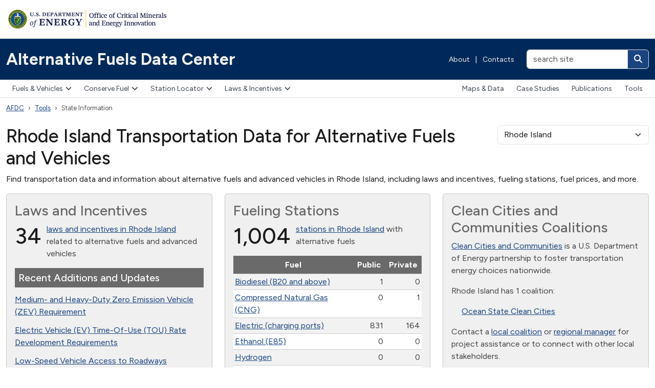

--- FILE ---
content_type: text/html; charset=utf-8
request_url: https://afdc.energy.gov/states/ri
body_size: 15834
content:
<!DOCTYPE html>
<html lang="en-US">
<head>
    <!-- Google Tag Manager -->
  <script nonce="nB/f7Mg4d/2jVCFi5p4UhQ==">
//<![CDATA[

    (function(w,d,s,l,i){w[l]=w[l]||[];w[l].push({'gtm.start':
    new Date().getTime(),event:'gtm.js'});var f=d.getElementsByTagName(s)[0],
    j=d.createElement(s),dl=l!='dataLayer'?'&l='+l:'';j.async=true;j.src=
    'https://www.googletagmanager.com/gtm.js?id='+i+dl;f.parentNode.insertBefore(j,f);
    })(window,document,'script','tadaAnalyticsDataLayer','GTM-NVFRH9K');

//]]>
</script>  <!-- End Google Tag Manager -->

  <meta charset="utf-8">
  <meta http-equiv="X-UA-Compatible" content="IE=edge,chrome=1">
  <meta name="viewport" content="width=device-width, initial-scale=1">
  <title>Alternative Fuels Data Center: Rhode Island Transportation Data for Alternative Fuels and Vehicles</title>
  <link href="https://fonts.googleapis.com/css?family=Karla:400,400i,700,700i" rel="stylesheet">
    
    <link rel="stylesheet" href="/vite/assets/application-DukPG8_r.css" media="all" data-turbolinks-track="reload" />
    <script src="/vite/assets/application-DWGzfme4.js" crossorigin="anonymous" type="module" data-turbolinks-track="reload"></script><link rel="modulepreload" href="/vite/assets/faCircleInfo-CHAacikX.js" as="script" crossorigin="anonymous" data-turbolinks-track="reload">
<link rel="modulepreload" href="/vite/assets/index-Duz0x7wZ.js" as="script" crossorigin="anonymous" data-turbolinks-track="reload">
<link rel="modulepreload" href="/vite/assets/collapse-Ck5aVp8K.js" as="script" crossorigin="anonymous" data-turbolinks-track="reload">
<link rel="modulepreload" href="/vite/assets/dropdown-_s7EJsYw.js" as="script" crossorigin="anonymous" data-turbolinks-track="reload">
<link rel="modulepreload" href="/vite/assets/sweetalert2.esm-DKt6XXHK.js" as="script" crossorigin="anonymous" data-turbolinks-track="reload">
<link rel="modulepreload" href="/vite/assets/_commonjsHelpers-BosuxZz1.js" as="script" crossorigin="anonymous" data-turbolinks-track="reload">
<link rel="modulepreload" href="/vite/assets/selector-engine-BesUx7LF.js" as="script" crossorigin="anonymous" data-turbolinks-track="reload">
<link rel="modulepreload" href="/vite/assets/index-CnOiMZSD.js" as="script" crossorigin="anonymous" data-turbolinks-track="reload">
    

<meta property="og:url" content="https://afdc.energy.gov/states/ri" />

  



</head>
<body class="">
    <!-- Google Tag Manager (noscript) -->
  <noscript><iframe src="https://www.googletagmanager.com/ns.html?id=GTM-NVFRH9K"
  height="0" width="0" style="display:none;visibility:hidden"></iframe></noscript>
  <!-- End Google Tag Manager (noscript) -->

  <header class="d-print-none eere-header">
    <div class="container-xxl d-block">
  <img alt="U.S. Department of Energy | Office of Energy Efficiency and Renewable Energy" width="325" height="43" class="eere-logo-header my-3" usemap="#eere-bannermap" src="/assets/eere-app-template-mea/logo-cmei-header-66178450.webp" />
  <map id="eere-bannermap" name="eere-bannermap">
    <area shape="rect" coords="1,1,160,42" href="https://www.energy.gov" alt="U.S. Department of Energy">
    <area shape="rect" coords="160,1,325,42" href="https://www.energy.gov/cmei" alt="Office of Critical Minerals and Energy Innovation">
  </map>
</div>

<div class="navbar p-0 eere-banner">
  <div class="container-xxl d-block">
    <div class="row align-items-center">
      <div class="col-lg my-1 my-lg-0">
        <div class="row align-items-center">
          <div class="col">
            <a class="navbar-brand py-2 py-md-4" href="/">Alternative Fuels Data Center</a>
          </div>

            <div class="col-auto eere-nav-banner d-none d-md-block text-white fw-normal">
                <a class="eere-no-link-underline" href="/about">About</a>
  <span class="px-2">|</span>
  <a class="eere-no-link-underline" href="/contacts">Contacts</a>

            </div>

            <div class="col-auto d-block d-lg-none">
              <button type="button" class="btn btn-light btn-sm eere-btn-toggler lh-1 p-2 eere-enable-template-icons" data-bs-toggle="collapse" data-bs-target="#eere-searchbar" aria-controls="eere-searchbar" aria-expanded="false" aria-label="Toggle search">
                <i class="fas fa-magnifying-glass fa-fw eere-toggler-icon eere-toggler-icon-collapsed"></i>
                <i class="fas fa-xmark fa-fw eere-toggler-icon eere-toggler-icon-expanded"></i>
              </button>
            </div>

            <form id="eere-searchbar" class="col-lg-auto collapse d-lg-block my-1 my-lg-0 text-end" action="https://search.usa.gov/search" accept-charset="UTF-8" method="get">
              <div class="d-inline-block">
                <input type="hidden" name="affiliate" id="eere-affiliate" value="afdc.energy.gov" autocomplete="off" />
                <div class="input-group">
                  <input type="text" name="query" id="eere-query" value="" size="20" maxlength="2000" placeholder="search site" class="form-control" aria-label="search site" />
                  <button class="btn btn-link text-white eere-enable-template-icons" type="submit" aria-label="Search">
                    <i class="fas fa-magnifying-glass"></i>
                  </button>
                </div>
              </div>
</form>        </div>
      </div>
    </div>

    <div class="row align-items-center mb-2 d-flex d-md-none">
      <div class="col">
        <button type="button" class="btn btn-light eere-btn-toggler lh-1 py-2" data-bs-toggle="collapse" data-bs-target="#eere-nav-top-navbar" aria-expanded="false" aria-controls="eere-nav-top-navbar">
          <i class="fa-solid fa-bars fa-fw"></i> Menu
        </button>
      </div>

        <div class="col-auto eere-nav-banner text-white fw-normal">
            <a class="eere-no-link-underline" href="/about">About</a>
  <span class="px-2">|</span>
  <a class="eere-no-link-underline" href="/contacts">Contacts</a>

        </div>
    </div>
  </div>
</div>

      <nav class="navbar navbar-expand-md eere-topnav p-0" aria-label="Main menu">
    <div class="container-xxl gx-0 gx-md-4">
      <div id="eere-nav-top-navbar" class="collapse navbar-collapse d-md-flex justify-content-between">
        <div class="eere-primary-nav">
          <ul class="navbar-nav"><li class="dropdown"><button type="button" class="dropdown-toggle eere-enable-template-icons" data-bs-toggle="dropdown" aria-expanded="false" data-bs-display="dynamic">Fuels &amp; Vehicles<i class="fa-solid fa-angle-down"></i></button><div class="dropdown-menu">
  <div class="row">
    <div class="col-md-auto">
      <ul class="list-unstyled">
        <li>
          <a class="dropdown-item eere-dropdown-menu-section-header" href="/fuels">Fuels & Vehicles</a>
        </li>
        <li>
          <a class="dropdown-item" href="/fuels/biodiesel.html"><strong>Biodiesel</strong></a>
          |
          <a class="dropdown-item" href="/vehicles/diesel.html">Diesel Vehicles</a>
        </li>
        <li>
          <a class="dropdown-item" href="/fuels/electricity.html"><strong>Electricity</strong></a>
          |
          <a class="dropdown-item" href="/vehicles/electric.html">Electric Vehicles</a>
        </li>
        <li>
          <a class="dropdown-item" href="/fuels/ethanol.html"><strong>Ethanol</strong></a>
          |
          <a class="dropdown-item" href="/vehicles/flexible_fuel.html">Flex Fuel Vehicles</a>
        </li>
        <li>
          <a class="dropdown-item" href="/fuels/hydrogen.html"><strong>Hydrogen</strong></a>
          |
          <a class="dropdown-item" href="/vehicles/fuel_cell.html">Fuel Cell Vehicles</a>
        </li>
        <li>
          <a class="dropdown-item" href="/fuels/natural_gas.html"><strong>Natural Gas</strong></a>
          |
          <a class="dropdown-item" href="/vehicles/natural_gas.html">Natural Gas Vehicles</a>
        </li>
        <li>
          <a class="dropdown-item" href="/fuels/propane.html"><strong>Propane</strong></a>
          |
          <a class="dropdown-item" href="/vehicles/propane.html">Propane Vehicles</a>
        </li>
        <li>
          <a class="dropdown-item" href="/fuels/renewable_diesel.html"><strong>Renewable Diesel</strong></a>
        </li>
        <li>
          <a class="dropdown-item" href="/fuels/sustainable_aviation_fuel.html"><strong>Sustainable Aviation Fuel</strong></a>
        </li>
        <li>
          <a class="dropdown-item" href="/fuels/emerging.html"><strong>Emerging Fuels</strong></a>
        </li>
        <li>
          <a class="dropdown-item" href="/fuels/prices.html"><strong>Fuel Prices</strong></a>
        </li>
      </ul>
    </div>

    <div class="col-md-auto eere-dropdown-menu-featured-content">
      <ul class="list-unstyled d-flex flex-column gap-4">
        <li>
          <a class="dropdown-item d-flex align-items-center" href="/vehicles/search/">
            <span><i class="fa-solid fa-car fa-2xl fa-fw me-3"></i></span>
            Alternative Fuel &amp; Advanced Vehicle Search
          </a>
        </li>
        <li>
          <a class="dropdown-item d-flex align-items-center" href="/calc/">
            <span><i class="fa-solid fa-calculator fa-2xl fa-fw me-3"></i></span>
            Vehicle Cost Calculator
          </a>
        </li>
      </ul>
    </div>
  </div>
</div>
</li><li class="dropdown"><button type="button" class="dropdown-toggle eere-enable-template-icons" data-bs-toggle="dropdown" aria-expanded="false" data-bs-display="dynamic">Conserve Fuel<i class="fa-solid fa-angle-down"></i></button><div class="dropdown-menu">
  <ul class="list-unstyled">
    <li><a class="dropdown-item eere-dropdown-menu-section-header" href="/conserve">Conserve Fuel</a></li>
    <li><a class="dropdown-item" href="/conserve/idle-reduction-basics">Idle Reduction</a></li>
    <li><a class="dropdown-item" href="/conserve/equipment">Parts &amp; Equipment</a></li>
    <li><a class="dropdown-item" href="/conserve/driving-behavior">Driving Behavior</a></li>
    <li><a class="dropdown-item" href="/conserve/rightsizing">Fleet Rightsizing</a></li>
    <li><a class="dropdown-item" href="/conserve/system-efficiency">System Efficiency</a></li>
  </ul>
</div>
</li><li class="dropdown"><button type="button" class="dropdown-toggle eere-enable-template-icons" data-bs-toggle="dropdown" aria-expanded="false" data-bs-display="dynamic">Station Locator<i class="fa-solid fa-angle-down"></i></button><div class="dropdown-menu">
  <ul class="list-unstyled">
    <li><a class="dropdown-item eere-dropdown-menu-section-header" href="/stations">Station Locator</a></li>
    <li><a class="dropdown-item" href="/stations/#/find/nearest">Public Stations</a></li>
    <li><a class="dropdown-item" href="/stations/#/find/route">Map a Route</a></li>
    <li><a class="dropdown-item" href="/stations/#/corridors">Fuel Corridors</a></li>
    <li><a class="dropdown-item" href="/stations/charging-networks">Charging Networks</a></li>
  </ul>
</div>
</li><li class="dropdown"><button type="button" class="dropdown-toggle eere-enable-template-icons" data-bs-toggle="dropdown" aria-expanded="false" data-bs-display="dynamic">Laws &amp; Incentives<i class="fa-solid fa-angle-down"></i></button><div class="dropdown-menu dropdown-menu-end dropdown-menu-lg-start">
  <div class="row">
    <div class="col-md-auto">
      <ul class="list-unstyled">
        <li><a class="dropdown-item eere-dropdown-menu-section-header" href="/laws">Laws & Incentives</a></li>
        <li><a class="dropdown-item" href="/laws/search">Search</a></li>
        <li><a class="dropdown-item" href="/laws/fed_summary">Federal</a></li>
        <li><a class="dropdown-item" href="/laws/state">State</a></li>
        <li><a class="dropdown-item" href="/laws/local_examples">Local Examples</a></li>
        <li><a class="dropdown-item" href="/laws/utility-incentives">Utility Incentives</a></li>
        <li><a class="dropdown-item" href="/laws/matrix">Summary Tables</a></li>
      </ul>
    </div>
    <div class="col-md-auto eere-dropdown-menu-featured-content">
      <ul class="list-unstyled d-flex flex-column gap-4">
        <li>
          <a class="dropdown-item d-flex align-items-center" href="/project_assistance.html">
            <span><i class="fa-solid fa-hand-holding-dollar fa-2xl fa-fw me-3"></i></span>
            Project Assistance &amp; Funding Opportunities
          </a>
        </li>
      </ul>
    </div>
  </div>
</div>
</li><li class="d-lg-block d-xl-none dropdown"><button type="button" class="dropdown-toggle eere-enable-template-icons" data-bs-toggle="dropdown" aria-expanded="false" data-bs-display="dynamic">More<i class="fa-solid fa-angle-down"></i></button><div class="dropdown-menu dropdown-menu-end dropdown-menu-lg-start">
  <ul class="list-unstyled">
    <li>
      <a class="dropdown-item" href="/data">Maps &amp; Data</a>
    </li>
    <li>
      <a class="dropdown-item" href="/case">Case Studies</a>
    </li>
    <li>
      <a class="dropdown-item" href="/publications">Publications</a>
    </li>
    <li>
      <a class="dropdown-item" href="/tools">Tools</a>
    </li>
  </ul>
</div>
</li></ul>
        </div>
          <div class="d-none d-xl-block eere-secondary-nav">
            <ul class="navbar-nav"><li><a href="/data">Maps &amp; Data</a></li><li><a href="/case">Case Studies</a></li><li><a href="/publications">Publications</a></li><li class="eere-nav-selected"><a class="eere-nav-selected" href="/tools">Tools</a></li></ul>
          </div>
      </div>
    </div>
  </nav>

  </header>
    <div class="container-xxl eere-utilities">
    <nav class="eere-breadcrumbs" aria-label="Breadcrumbs">
      <ol class="breadcrumb"><li class="breadcrumb-item eere-nav-selected"><a href="/">AFDC</a></li><li class="breadcrumb-item eere-nav-selected"><a href="/tools">Tools</a></li><li class="breadcrumb-item eere-nav-selected active" aria-current="page"><span>State Information</span></li></ol>
    </nav>
  </div>

  <div class="container-xxl mt-4">
  <div class="row">
    <main class="col-lg eere-content-body">



<link rel="stylesheet" href="/vite/assets/states_and_niche_markets-CDbebm3r.css" />
<script src="/vite/assets/states_and_niche_markets-B_NBnPnb.js" crossorigin="anonymous" type="module"></script><link rel="modulepreload" href="/vite/assets/jquery-rTXOsbo7.js" as="script" crossorigin="anonymous">
<link rel="modulepreload" href="/vite/assets/_commonjsHelpers-BosuxZz1.js" as="script" crossorigin="anonymous">
<script src="/vite/assets/states_show-iwCSxdRk.js" crossorigin="anonymous" type="module"></script><link rel="modulepreload" href="/vite/assets/jquery-rTXOsbo7.js" as="script" crossorigin="anonymous">
<link rel="modulepreload" href="/vite/assets/highcharts_checkbox_position-CFEiQgbj.js" as="script" crossorigin="anonymous">
<link rel="modulepreload" href="/vite/assets/_commonjsHelpers-BosuxZz1.js" as="script" crossorigin="anonymous">

<div class="row">
  <h1 class="col-md-9">Rhode Island Transportation Data for Alternative Fuels and Vehicles</h1>
  <div class="col-md-3">
    <form method="get" class="states mb-3">
  <select id="menu" class="form-select" aria-label="select a state">
    <option value="" onchange="handleSelect(this);">select a state</option>
      <option value="al">Alabama</option>
      <option value="ak">Alaska</option>
      <option value="az">Arizona</option>
      <option value="ar">Arkansas</option>
      <option value="ca">California</option>
      <option value="co">Colorado</option>
      <option value="ct">Connecticut</option>
      <option value="de">Delaware</option>
      <option value="dc">District of Columbia</option>
      <option value="fl">Florida</option>
      <option value="ga">Georgia</option>
      <option value="hi">Hawaii</option>
      <option value="id">Idaho</option>
      <option value="il">Illinois</option>
      <option value="in">Indiana</option>
      <option value="ia">Iowa</option>
      <option value="ks">Kansas</option>
      <option value="ky">Kentucky</option>
      <option value="la">Louisiana</option>
      <option value="me">Maine</option>
      <option value="md">Maryland</option>
      <option value="ma">Massachusetts</option>
      <option value="mi">Michigan</option>
      <option value="mn">Minnesota</option>
      <option value="ms">Mississippi</option>
      <option value="mo">Missouri</option>
      <option value="mt">Montana</option>
      <option value="ne">Nebraska</option>
      <option value="nv">Nevada</option>
      <option value="nh">New Hampshire</option>
      <option value="nj">New Jersey</option>
      <option value="nm">New Mexico</option>
      <option value="ny">New York</option>
      <option value="nc">North Carolina</option>
      <option value="nd">North Dakota</option>
      <option value="oh">Ohio</option>
      <option value="ok">Oklahoma</option>
      <option value="or">Oregon</option>
      <option value="pa">Pennsylvania</option>
      <option value="ri">Rhode Island</option>
      <option value="sc">South Carolina</option>
      <option value="sd">South Dakota</option>
      <option value="tn">Tennessee</option>
      <option value="tx">Texas</option>
      <option value="ut">Utah</option>
      <option value="vt">Vermont</option>
      <option value="va">Virginia</option>
      <option value="wa">Washington</option>
      <option value="wv">West Virginia</option>
      <option value="wi">Wisconsin</option>
      <option value="wy">Wyoming</option>
  </select>
</form>

<script type="module">
  var param_id = "ri";
  document.getElementById('menu').value = param_id;

  function handleSelect(menu) {
    var selected = menu.options[menu.selectedIndex];
    window.location = "/states/" + selected.value;
  }

  // Accessible Select menu based on:
  // http://www.themaninblue.com/experiment/AccessibleSelect/
  function selectChanged(element) {
    var select = (element && element.value) ? element : this;

    if (select.changed) {
      var selected = select.options[select.selectedIndex];
      window.location = "/states/" + selected.value;
      return true;
    } else {
      return false;
    }
  }

  function selectClicked() {
    this.changed = true;
  }

  function selectFocussed() {
    this.initValue = this.value;
    return true;
  }

  function selectKeyed(e) {
    var theEvent;
    var keyCodeTab = "9";
    var keyCodeEnter = "13";
    var keyCodeEsc = "27";

    if (e) {
      theEvent = e;
    } else {
      theEvent = event;
    }

    if ((theEvent.keyCode == keyCodeEnter || theEvent.keyCode == keyCodeTab) && this.value != this.initValue) {
      this.changed = true;
      selectChanged(this);
    } else if (theEvent.keyCode == keyCodeEsc) {
      this.value = this.initValue;
    } else {
      this.changed = false;
    }
    return true;
  }

  var menu = document.getElementById("menu");

  // Fix IE's onchange event and keyboard access.
  if (document.all) {
    menu.changed = false;
    menu.onfocus = selectFocussed;
    menu.onchange = selectChanged;
    menu.onkeydown = selectKeyed;
    menu.onclick = selectClicked;
  } else {
    menu.changed = true;
    menu.onchange = selectChanged;
  }
</script>

  </div>
</div>
<div class="row">
  <p class="col-md-12">Find transportation data and information about alternative fuels and advanced vehicles in Rhode Island, including laws and incentives, fueling stations, fuel prices, and more.</p>
</div>

<div class="states-niche row">
    <div class="states-niche-box col-md-4 mb-4">
      <div class="card bg-body-secondary h-100 states">
        <div class="card-body">
          <h2>Laws and Incentives</h2>
          <h3 class="state-count">34</h3>
          <p><a href="/laws/state_summary?state=ri">laws and incentives in Rhode Island</a> related to alternative fuels and advanced vehicles</p>
            <h4>Recent Additions and Updates</h4>
            <ul class="laws">
                <li>
                  <a href="/laws/13409">Medium- and Heavy-Duty Zero Emission Vehicle (ZEV) Requirement</a>
                </li>
                <li>
                  <a href="/laws/13282"> Electric Vehicle (EV) Time-Of-Use (TOU) Rate Development Requirements</a>
                </li>
                <li>
                  <a href="/laws/13281">Low-Speed Vehicle Access to Roadways</a>
                </li>
                <li>
                  <a href="/laws/13250">Alternative Fuel Vehicle (AFV) Procurement Study</a>
                </li>
            </ul>
          <div class="more-link">
            <a href="/data_download/">
              <p class="p-2">Data Download <span class="arrow-right"></span></p>
            </a>
          </div>
        </div>
      </div>
    </div>

    <div class="states-niche-box col-md-4 mb-4">
      <div class="card bg-body-secondary h-100 states">
        <div class="card-body">
          <h2>Fueling Stations</h2>
          <h3 class="state-count">1,004</h3>
          <p><a href="/stations/#/analyze?region=US-RI&amp;show_map=true&amp;country=US&amp;access=public&amp;access=private&amp;fuel=BD&amp;fuel=CNG&amp;fuel=E85&amp;fuel=HY&amp;fuel=LNG&amp;fuel=LPG&amp;fuel=ELEC&amp;lpg_secondary=true&amp;hy_nonretail=true&amp;ev_levels=all">stations in Rhode Island</a> with alternative fuels</p>
          <table class="table table-striped">
            <thead>
              <tr>
                <th id="fuel">Fuel</th>
                <th id="public">Public</th>
                <th id="private">Private</th>
              </tr>
            </thead>
            <tbody>
                <tr>
                  <td headers="fuel"><a href="/stations/#/analyze?region=US-RI&amp;show_map=true&amp;country=US&amp;access=public&amp;access=private&amp;fuel=BD&amp;lpg_secondary=true&amp;hy_nonretail=true&amp;ev_levels=all">Biodiesel (B20 and above)</a></td>
                  <td headers="public">1</td>
                  <td headers="private">0</td>
                </tr>
                <tr>
                  <td headers="fuel"><a href="/stations/#/analyze?region=US-RI&amp;show_map=true&amp;country=US&amp;access=public&amp;access=private&amp;fuel=CNG&amp;lpg_secondary=true&amp;hy_nonretail=true&amp;ev_levels=all">Compressed Natural Gas (CNG)</a></td>
                  <td headers="public">0</td>
                  <td headers="private">1</td>
                </tr>
                <tr>
                  <td headers="fuel"><a href="/stations/#/analyze?region=US-RI&amp;show_map=true&amp;country=US&amp;access=public&amp;access=private&amp;fuel=ELEC&amp;lpg_secondary=true&amp;hy_nonretail=true&amp;ev_levels=all">Electric (charging ports)</a></td>
                  <td headers="public">831</td>
                  <td headers="private">164</td>
                </tr>
                <tr>
                  <td headers="fuel"><a href="/stations/#/analyze?region=US-RI&amp;show_map=true&amp;country=US&amp;access=public&amp;access=private&amp;fuel=E85&amp;lpg_secondary=true&amp;hy_nonretail=true&amp;ev_levels=all">Ethanol (E85)</a></td>
                  <td headers="public">0</td>
                  <td headers="private">0</td>
                </tr>
                <tr>
                  <td headers="fuel"><a href="/stations/#/analyze?region=US-RI&amp;show_map=true&amp;country=US&amp;access=public&amp;access=private&amp;fuel=HY&amp;lpg_secondary=true&amp;hy_nonretail=true&amp;ev_levels=all">Hydrogen</a></td>
                  <td headers="public">0</td>
                  <td headers="private">0</td>
                </tr>
                <tr>
                  <td headers="fuel"><a href="/stations/#/analyze?region=US-RI&amp;show_map=true&amp;country=US&amp;access=public&amp;access=private&amp;fuel=LNG&amp;lpg_secondary=true&amp;hy_nonretail=true&amp;ev_levels=all">Liquefied Natural Gas (LNG)</a></td>
                  <td headers="public">0</td>
                  <td headers="private">0</td>
                </tr>
                <tr>
                  <td headers="fuel"><a href="/stations/#/analyze?region=US-RI&amp;show_map=true&amp;country=US&amp;access=public&amp;access=private&amp;fuel=LPG&amp;lpg_secondary=true&amp;hy_nonretail=true&amp;ev_levels=all">Propane (LPG)</a></td>
                  <td headers="public">7</td>
                  <td headers="private">0</td>
                </tr>
                <tr>
                  <td headers="fuel"><a href="/stations/#/analyze?region=US-RI&amp;show_map=true&amp;country=US&amp;access=public&amp;access=private&amp;fuel=RD&amp;lpg_secondary=true&amp;hy_nonretail=true&amp;ev_levels=all">Renewable Diesel (R20 and above)</a></td>
                  <td headers="public">0</td>
                  <td headers="private">0</td>
                </tr>
            </tbody>
          </table>
          <div class="more-link pt-3">
            <a href="/data_download/">
              <p class="p-2">Data Download <span class="arrow-right"></span></p>
            </a>
          </div>
        </div>
      </div>
    </div>

  <div class="states-niche-box col-md-4 mb-4">
    <div class="card bg-body-secondary h-100 states">
      <div class="card-body">
        <h2>Clean Cities and Communities Coalitions</h2>
        <p>
          <a href="https://cleancities.energy.gov">Clean Cities and Communities</a> is a U.S. Department of Energy partnership to foster transportation energy choices nationwide.
</p>          <p>Rhode Island has 1 coalition:</p>
            <p class="coalition">
              <a href="https://cleancities.energy.gov/coalitions/ocean-state">Ocean State Clean Cities</a>
            </p>
        <p>
          Contact a <a href="https://cleancities.energy.gov/coalitions/contacts/">local coalition</a> or <a href="https://cleancities.energy.gov/contacts/">regional manager</a> for project assistance or to connect with other local stakeholders.
</p>      </div>
    </div>
  </div>

    <div class="states-niche-box col-md-8 mb-4">
      <div class="card bg-body-secondary h-100 states">
        <div class="card-body">
          <div class="row align-items-center mb-3">
            <h2 class="col">Transportation Fuel Consumption</h2>
            <div class="col-auto">
              <select id="states-fuel-consumption-toggle" class="form-select" aria-label="Fuel type">
                  <option value="gasoline">Gasoline</option>
                  <option value="diesel">Diesel</option>
                  <option value="propane">Propane</option>
                  <option value="naturalgas">Natural Gas</option>
                  <option value="electricity">Electricity</option>
              </select>
            </div>
          </div>
          <div id="fuelConsumptionChart"></div>
          <p class="source">Source: <a href="http://www.eia.gov/state/seds/">State Energy Data System</a> based on <a href="http://www.eia.gov/beta/api/qb.cfm?category=40212">beta data</a> converted to <a class="glossary" href="/glossary#GasolineGallonEquivalent">gasoline gallon equivalents</a> of petroleum (GGEs) for the <a class="glossary" href="/glossary#TransportationSector">transportation sector</a> (which includes more than highway vehicles) from the U.S. Energy Information Administration</p>
        </div>
      </div>
    </div>

    <div class="states-niche-box col-md-4 mb-4">
      <div class="card bg-body-secondary h-100 states">
        <div class="card-body">
          <h2>Vehicles Registered in 2024</h2>
          <table class="table table-striped">
            <tbody>
                <tr>
                  <td>Electric (EV)</td>
                  <td>8,300</td>
                </tr>
                <tr>
                  <td>Plug-In Hybrid Electric (PHEV)</td>
                  <td>6,000</td>
                </tr>
                <tr>
                  <td>Hybrid Electric (HEV)</td>
                  <td>25,300</td>
                </tr>
                <tr>
                  <td>Biodiesel</td>
                  <td>3,500</td>
                </tr>
                <tr>
                  <td>Ethanol/Flex (E85)</td>
                  <td>41,200</td>
                </tr>
                <tr>
                  <td>Compressed Natural Gas (CNG)</td>
                  <td>0</td>
                </tr>
                <tr>
                  <td>Propane</td>
                  <td>0</td>
                </tr>
                <tr>
                  <td>Hydrogen</td>
                  <td>0</td>
                </tr>
                <tr>
                  <td>Methanol</td>
                  <td>0</td>
                </tr>
                <tr>
                  <td>Gasoline</td>
                  <td>771,500</td>
                </tr>
                <tr>
                  <td>Diesel</td>
                  <td>10,800</td>
                </tr>
                <tr>
                  <td>Unknown Fuel</td>
                  <td>5,500</td>
                </tr>
            </tbody>
          </table>
          <p class="source source-small-margin">Source: Light-duty vehicle registration counts from <a href="/transatlas/">TransAtlas</a> with data from Experian Information Solutions</p>
        </div>
      </div>
    </div>

  

  <div class="states-niche-box col-md-8 mb-4">
  <div class="card bg-body-secondary h-100" id="videos">
    <div class="card-body">
      <h2>Videos</h2>
      <div class="row">
        <div class="col-md-6">
            <div class="eere-flex-video">
              <iframe class="videos" src="https://www.youtube.com/embed/ANkCcpwpQ0g" title="Video player" frameborder="0" allowfullscreen></iframe>
            </div>
          <div class="more-link">
            <p class="footnote text-version"><a href="/case/2868?text">Text Version</a></p>
            <a href="https://www.youtube.com/user/CleanCitiesTV/search?query=Rhode Island">
              <p class="p-2 mt-3">More Rhode Island Videos on YouTube <span class="arrow-right"></span></p>
</a>          </div>
        </div>
        <div class="col-md-6">
          <div class="related-items">
              <a href="/case/2868">
                <div class="related-item" data-related-type="videos">
                  <div class="row g-0 mb-2 p-2">
                    <div class="col-auto me-2">
                      <img alt="Video thumbnail for Cooking Oil Powers Biodiesel Vehicles in Rhode Island" class="img-fluid" src="/files/u/case_studies/2868/images/rhode-island-thumb.jpg?bc880a47e9" />
                    </div>
                    <div class="col">
                      <p>
                        <strong>Cooking Oil Powers Biodiesel Vehicles in Rhode Island</strong><br>
                        July 14, 2017
                      </p>
                    </div>
                  </div>
                  <p class="related-url">https://www.youtube.com/embed/ANkCcpwpQ0g</p>
                </div>
</a>              <a href="/case/1863">
                <div class="related-item" data-related-type="videos">
                  <div class="row g-0 mb-2 p-2">
                    <div class="col-auto me-2">
                      <img alt="Video thumbnail for Rhode Island EV Initiative Adds Chargers Across the State" class="img-fluid" src="/files/u/case_studies/1863/images/1863_thumb.jpg?cdab0d3e26" />
                    </div>
                    <div class="col">
                      <p>
                        <strong>Rhode Island EV Initiative Adds Chargers Across the State</strong><br>
                        Sept. 26, 2015
                      </p>
                    </div>
                  </div>
                  <p class="related-url">https://www.youtube.com/embed/o1oyBo1NP-c</p>
                </div>
</a>          </div>
        </div>
      </div>
    </div>
  </div>
</div>


  <div class="states-niche-box col-md-8 mb-4">
    <div class="card bg-body-secondary h-100 states">
      <div class="card-body">
        <div class="row align-items-center mb-3">
          <h2 class="col">Regional Fuel Prices</h2>
          <div class="col-auto">
            <div class="states-fuel-prices-toggle">
              <div class="prices-chart prices-on">Chart</div>
              <div class="prices-data prices-off">Data</div>
            </div>
          </div>
        </div>
        <div class="fuel-prices-chart">
          <div id="fuelPricesChart"></div>
        </div>
        <div class="fuel-prices-data">
          <p>Average fuel prices as of January 2026</p>
              <table class="table table-striped">
                <thead>
                  <tr>
                    <th id="prices_fuel" rowspan="2">Fuel</th>
                    <th id="regional" colspan="2">New England Region</th>
                    <th id="national" colspan="2">National Average</th>
                  </tr>
                  <tr class="fuel-price-units">
                    <th id="regional-unit-sold" headers="regional">per unit sold</th>
                    <th id="regional-gge" headers="regional">per GGE</th>
                    <th id="national-unit-sold" headers="national">per unit sold</th>
                    <th id="national-gge" headers="national">per GGE</th>
                  </tr>
                </thead>
                <tbody>
                    <tr>
                      <td headers="prices_fuel">Biodiesel (B20)</td>
                      <td headers="regional regional-unit-sold">$3.17/gallon</td>
                      <td headers="regional regional-gge">$2.88/GGE</td>
                      <td headers="national national-unit-sold">$3.74/gallon</td>
                      <td headers="national national-gge">$3.40/GGE</td>
                    </tr>
                    <tr>
                      <td headers="prices_fuel">Biodiesel (B99&ndash;B100)</td>
                      <td headers="regional regional-unit-sold">$4.15/gallon</td>
                      <td headers="regional regional-gge">$4.11/GGE</td>
                      <td headers="national national-unit-sold">$4.30/gallon</td>
                      <td headers="national national-gge">$4.26/GGE</td>
                    </tr>
                    <tr>
                      <td headers="prices_fuel">Natural Gas (CNG)</td>
                      <td headers="regional regional-unit-sold">$3.72/GGE</td>
                      <td headers="regional regional-gge">$3.72/GGE</td>
                      <td headers="national national-unit-sold">$2.96/GGE</td>
                      <td headers="national national-gge">$2.96/GGE</td>
                    </tr>
                    <tr>
                      <td headers="prices_fuel">Propane</td>
                      <td headers="regional regional-unit-sold">$3.57/gallon</td>
                      <td headers="regional regional-gge">$4.93/GGE</td>
                      <td headers="national national-unit-sold">$3.42/gallon</td>
                      <td headers="national national-gge">$4.72/GGE</td>
                    </tr>
                    <tr>
                      <td headers="prices_fuel">Gasoline</td>
                      <td headers="regional regional-unit-sold">$3.11/gallon</td>
                      <td headers="regional regional-gge">$3.11/GGE</td>
                      <td headers="national national-unit-sold">$3.14/gallon</td>
                      <td headers="national national-gge">$3.14/GGE</td>
                    </tr>
                    <tr>
                      <td headers="prices_fuel">Diesel</td>
                      <td headers="regional regional-unit-sold">$3.95/gallon</td>
                      <td headers="regional regional-gge">$3.56/GGE</td>
                      <td headers="national national-unit-sold">$3.74/gallon</td>
                      <td headers="national national-gge">$3.37/GGE</td>
                    </tr>
                </tbody>
              </table>
        </div>
        <p class="source source-small-margin">Source: Average prices per <a class="glossary" href="/glossary#GasolineGallonEquivalent">gasoline gallon equivalent</a> (GGE) for the New England <a class="glossary" href="/glossary#PetroleumAdministrationforDefenseDistricts">PADD</a> from the <a href="/fuels/prices.html">Alternative Fuel Price Report</a></p>
      </div>
    </div>
  </div>

    <div class="states-niche-box col-md-4 mb-4">
      <div class="card bg-body-secondary h-100 states">
          <div class="card-body states-niche-list">
    <h2>Transportation Projects</h2>
    <ul>
        <li>
          <a href="https://cleancities.energy.gov/partnerships/search?project_search=Advancing+PEV+Adoption+In+New+England#plug-in-america">
            Advancing PEV Adoption In New England <span class="arrow-right"></span>
</a>        </li>
        <li>
          <a href="https://cleancities.energy.gov/partnerships/search?project_search=No+One+Silver+Bullet%2C+But+a+Lot+of+Silver+Beebees#arra-no">
            No One Silver Bullet, But a Lot of Silver Beebees <span class="arrow-right"></span>
</a>        </li>
        <li>
          <a href="https://cleancities.energy.gov/partnerships/search?project_search=Northeast+Electric+Highways+Study#electric-highway">
            Northeast Electric Highways Study <span class="arrow-right"></span>
</a>        </li>
        <li>
          <a href="https://cleancities.energy.gov/partnerships/search?project_search=Northeast+Electric+Vehicle+Initiative#EVCR-northeast">
            Northeast Electric Vehicle Initiative <span class="arrow-right"></span>
</a>        </li>
        <li>
          <a href="https://cleancities.energy.gov/partnerships/search?project_search=Removing+Barriers%2C+Implementing+Policies+and+Advancing+Alternative+Fuels+Markets+in+New+England+#maine">
            Removing Barriers, Implementing Policies and Advancing Alternative Fuels Markets in New England  <span class="arrow-right"></span>
</a>        </li>
        <li>
          <a href="https://cleancities.energy.gov/partnerships/search?project_search=Using+a+Joint+Procurement+Process+to+Increase+ZEV+Adoption+Nationwide#zev-joint-procurement">
            Using a Joint Procurement Process to Increase ZEV Adoption Nationwide <span class="arrow-right"></span>
</a>        </li>
    </ul>
  </div>

      </div>
    </div>

    <div class="states-niche-box col-md-8 mb-4 ev-sources-and-emissions">
      <div class="card bg-body-secondary h-100 states">
        <div class="card-body">
          <h2>Electricity Sources and Vehicle Emissions</h2>
          <div class="row">
            <div class="col-lg-6">
              <div id="electricitySourcesChart"></div>
            </div>
            <div class="col-lg-5">
              <div id="electricVehicleEmissionsChart"></div>
            </div>
          </div>
          <p class="source source-small-margin">Source: <a href="/vehicles/electric_emissions.html">Electricity Sources and Emissions Tool</a> based on assumptions with 2024 data from EIA</p>
        </div>
      </div>
    </div>

  <div class="states-niche-box col-md-4 mb-4 states-niche-list more-resources">
    <div class="card bg-body-secondary h-100 states">
      <div class="card-body">
        <h2>More Resources</h2>
        <ul>
          <li>
            <a href="http://www.eia.gov/state/?sid=RI">
              Rhode Island Data &ndash; U.S. Energy Information Administration <span class="arrow-right"></span>
</a>          </li>
            <li>
              <a href="http://www.riseo.ri.gov/">
                Rhode Island State Energy Office <span class="arrow-right"></span>
</a>            </li>
          <li><a href="https://www.fhwa.dot.gov/environment/nevi/ev_deployment_plans/ri_nevi_plan.pdf">Rhode Island Electric Vehicle Charging Plan</a></li>
          <li>
            <a href="http://www.naseo.org/members-state?State=RI">
              Rhode Island &ndash; National Association of State Energy Officials (NASEO) <span class="arrow-right"></span>
</a>          </li>
          <li>
            <a href="/data/">
              Maps and Data &ndash; Alternative Fuels Data Center <span class="arrow-right"></span>
            </a>
          </li>
          <li>
            <a href="http://maps.nrel.gov">
              Maps &ndash; National Laboratory of the Rockies <span class="arrow-right"></span>
            </a>
          </li>
          <li>
            <a href="/evi-x-toolbox">
              Electric Vehicle Infrastructure Toolbox (EVI-X) <span class="arrow-right"></span>
            </a>
          </li>
          <li>
            <a href="/fuels/electricity_infrastructure_state_planning.html">
              State Electrification Planning and Funding <span class="arrow-right"></span>
            </a>
          </li>
        </ul>
      </div>
    </div>
  </div>
</div>

<script type="module">
  window.stateName = "Rhode Island"
  window.regionName = "New England"

  // set up ELECTRICITY SOURCES chart data
  window.electricitySourcesData = [["Natural Gas",87.23],["Solar",8.93],["Biomass",1.99],["Wind",1.75],["Oil",0.07],["Hydro",0.03]];

  window.electricVehicleEmissionsGasData = [0,2939,6898,12594]
  window.electricVehicleEmissionsElectricData = [2594,1735,0,0]

  // set up FUEL PRICES chart data
  window.fuelPricesData = [{"name":"Biodiesel (B20)","data":[[1040947200000,1.44],[1072742400000,1.77],[1078704000000,1.77],[1088726400000,null],[1101427200000,null],[1111363200000,null],[1125532800000,2.67],[1138752000000,2.55],[1149120000000,2.69],[1159660800000,2.32],[1172707200000,2.42],[1183248000000,2.71],[1191196800000,2.82],[1199145600000,3.18],[1207008000000,3.67],[1214870400000,4.11],[1222819200000,3.68],[1230768000000,2.84],[1238544000000,2.28],[1246406400000,2.3],[1254355200000,2.57],[1262304000000,2.73],[1270080000000,2.8],[1277942400000,2.79],[1285891200000,2.76],[1293840000000,3.21],[1301616000000,3.38],[1309478400000,3.63],[1317427200000,3.57],[1325376000000,3.6],[1333238400000,3.69],[1341100800000,3.39],[1350000000000,3.49],[1359072000000,3.68],[1365724800000,3.82],[1374796800000,3.57],[1381968000000,3.59],[1389744000000,3.59],[1396396800000,3.61],[1405382400000,3.64],[1413331200000,3.46],[1421280000000,3.31],[1427846400000,2.86],[1435708800000,2.75],[1443657600000,2.46],[1451606400000,2.27],[1460678400000,2.15],[1468540800000,2.38],[1476489600000,2.44],[1483228800000,2.47],[1492214400000,2.45],[1500076800000,3.08],[1508025600000,2.23],[1515974400000,2.54],[1523750400000,2.53],[1531612800000,2.65],[1539561600000,2.68],[1547510400000,2.67],[1555286400000,2.63],[1563148800000,2.52],[1571097600000,2.49],[1579046400000,2.44],[1586908800000,2.09],[1594771200000,1.93],[1602720000000,2.01],[1610668800000,2.02],[1618444800000,2.27],[1626307200000,2.35],[1634256000000,2.56],[1642204800000,2.8],[1649980800000,3.47],[1657843200000,4.09],[1665792000000,3.8],[1673740800000,3.98],[1681516800000,3.48],[1689379200000,3.43],[1697328000000,3.81],[1705276800000,3.53],[1713139200000,3.46],[1721001600000,3.36],[1728950400000,3.06],[1736899200000,3.09],[1744675200000,3.07],[1752537600000,3.11],[1769126400000,2.88]]},{"name":"Biodiesel (B100)","data":[[1040947200000,null],[1072742400000,null],[1078704000000,null],[1088726400000,null],[1101427200000,null],[1111363200000,null],[1125532800000,null],[1138752000000,null],[1149120000000,null],[1159660800000,null],[1172707200000,null],[1183248000000,null],[1191196800000,null],[1199145600000,null],[1207008000000,null],[1214870400000,null],[1222819200000,null],[1230768000000,null],[1238544000000,null],[1246406400000,null],[1254355200000,null],[1262304000000,null],[1270080000000,null],[1277942400000,null],[1285891200000,null],[1293840000000,null],[1301616000000,null],[1309478400000,null],[1317427200000,null],[1325376000000,null],[1333238400000,null],[1341100800000,null],[1350000000000,null],[1359072000000,3.51],[1365724800000,3.76],[1374796800000,3.76],[1381968000000,3.66],[1389744000000,3.74],[1396396800000,3.74],[1405382400000,3.69],[1413331200000,3.66],[1421280000000,3.42],[1427846400000,3.14],[1435708800000,2.85],[1443657600000,2.59],[1451606400000,2.33],[1460678400000,2.3],[1468540800000,2.2],[1476489600000,2.21],[1483228800000,2.37],[1492214400000,2.48],[1500076800000,2.57],[1508025600000,2.39],[1515974400000,2.45],[1523750400000,2.38],[1531612800000,2.74],[1539561600000,2.76],[1547510400000,2.8],[1555286400000,2.99],[1563148800000,2.79],[1571097600000,2.72],[1579046400000,2.92],[1586908800000,2.63],[1594771200000,2.62],[1602720000000,2.46],[1610668800000,2.48],[1618444800000,2.79],[1626307200000,2.75],[1634256000000,3.2],[1642204800000,3.52],[1649980800000,4.5],[1657843200000,5.09],[1665792000000,4.97],[1673740800000,4.46],[1681516800000,4.02],[1689379200000,3.66],[1697328000000,4.03],[1705276800000,3.83],[1713139200000,3.6],[1721001600000,3.73],[1728950400000,3.82],[1736899200000,3.83],[1744675200000,3.96],[1752537600000,3.89],[1769126400000,4.11]]},{"name":"Ethanol (E85)","data":[[1040947200000,null],[1072742400000,null],[1078704000000,null],[1088726400000,null],[1101427200000,null],[1111363200000,null],[1125532800000,null],[1138752000000,null],[1149120000000,null],[1159660800000,null],[1172707200000,null],[1183248000000,null],[1191196800000,null],[1199145600000,6.35],[1207008000000,5.68],[1214870400000,4.37],[1222819200000,4.5],[1230768000000,2.24],[1238544000000,3.6],[1246406400000,4.34],[1254355200000,4.24],[1262304000000,4.46],[1270080000000,3.37],[1277942400000,3.37],[1285891200000,3.69],[1293840000000,4.09],[1301616000000,4.64],[1309478400000,5.43],[1317427200000,5.43],[1325376000000,5.3],[1333238400000,4.85],[1341100800000,4.81],[1350000000000,4.84],[1359072000000,4.77],[1365724800000,4.99],[1374796800000,5.05],[1381968000000,4.88],[1389744000000,4.77],[1396396800000,5.92],[1405382400000,5.41],[1413331200000,5.13],[1421280000000,3.98],[1427846400000,3.79],[1435708800000,3.86],[1443657600000,3.92],[1451606400000,3.54],[1460678400000,3.43],[1468540800000,3.6],[1476489600000,3.61],[1483228800000,3.57],[1492214400000,3.86],[1500076800000,4.13],[1508025600000,3.98],[1515974400000,4.15],[1523750400000,4.15],[1531612800000,3.98],[1539561600000,3.98],[1547510400000,4.1],[1555286400000,3.98],[1563148800000,3.99],[1571097600000,4.02],[1579046400000,4.06],[1586908800000,3.99],[1594771200000,3.85],[1602720000000,3.88],[1610668800000,3.89],[1618444800000,3.78],[1626307200000,4.91],[1634256000000,5.01],[1642204800000,5.32],[1649980800000,5.95],[1657843200000,6.13],[1665792000000,5.91],[1673740800000,5.88],[1681516800000,5.8],[1689379200000,6.02],[1697328000000,5.88],[1705276800000,5.84],[1713139200000,4.96],[1721001600000,5.01],[1728950400000,null],[1736899200000,null],[1744675200000,null],[1752537600000,null],[1769126400000,null]]},{"name":"Natural Gas (CNG)","data":[[1040947200000,1.4],[1072742400000,1.4],[1078704000000,1.4],[1088726400000,1.4],[1101427200000,null],[1111363200000,null],[1125532800000,1.57],[1138752000000,1.63],[1149120000000,null],[1159660800000,2.49],[1172707200000,2.53],[1183248000000,2.19],[1191196800000,2.3],[1199145600000,2.33],[1207008000000,2.42],[1214870400000,2.96],[1222819200000,2.87],[1230768000000,2.54],[1238544000000,2.3],[1246406400000,1.95],[1254355200000,2.19],[1262304000000,2.3],[1270080000000,2.2],[1277942400000,2.33],[1285891200000,2.28],[1293840000000,2.36],[1301616000000,2.38],[1309478400000,2.17],[1317427200000,2.46],[1325376000000,2.42],[1333238400000,2.46],[1341100800000,2.48],[1350000000000,2.47],[1359072000000,2.42],[1365724800000,2.58],[1374796800000,2.57],[1381968000000,2.53],[1389744000000,2.53],[1396396800000,2.57],[1405382400000,2.51],[1413331200000,2.61],[1421280000000,2.58],[1427846400000,2.52],[1435708800000,2.44],[1443657600000,2.44],[1451606400000,2.45],[1460678400000,2.42],[1468540800000,2.57],[1476489600000,2.46],[1483228800000,2.42],[1492214400000,2.39],[1500076800000,2.41],[1508025600000,2.44],[1515974400000,2.49],[1523750400000,2.46],[1531612800000,2.53],[1539561600000,2.56],[1547510400000,2.6],[1555286400000,2.6],[1563148800000,2.73],[1571097600000,2.68],[1579046400000,2.62],[1586908800000,2.51],[1594771200000,2.62],[1602720000000,2.61],[1610668800000,2.59],[1618444800000,2.64],[1626307200000,2.74],[1634256000000,2.79],[1642204800000,2.9],[1649980800000,3.1],[1657843200000,3.65],[1665792000000,3.6],[1673740800000,4.05],[1681516800000,4.1],[1689379200000,3.89],[1697328000000,3.97],[1705276800000,3.75],[1713139200000,3.78],[1721001600000,3.76],[1728950400000,3.82],[1736899200000,3.94],[1744675200000,3.94],[1752537600000,3.94],[1769126400000,3.72]]},{"name":"Natural Gas (LNG)","data":[[1040947200000,null],[1072742400000,null],[1078704000000,null],[1088726400000,null],[1101427200000,null],[1111363200000,null],[1125532800000,null],[1138752000000,null],[1149120000000,null],[1159660800000,null],[1172707200000,null],[1183248000000,null],[1191196800000,null],[1199145600000,null],[1207008000000,null],[1214870400000,null],[1222819200000,null],[1230768000000,null],[1238544000000,null],[1246406400000,null],[1254355200000,null],[1262304000000,null],[1270080000000,null],[1277942400000,null],[1285891200000,null],[1293840000000,null],[1301616000000,null],[1309478400000,null],[1317427200000,null],[1325376000000,null],[1333238400000,null],[1341100800000,null],[1350000000000,null],[1359072000000,null],[1365724800000,null],[1374796800000,null],[1381968000000,null],[1389744000000,null],[1396396800000,null],[1405382400000,null],[1413331200000,null],[1421280000000,null],[1427846400000,null],[1435708800000,null],[1443657600000,null],[1451606400000,null],[1460678400000,null],[1468540800000,2.75],[1476489600000,2.75],[1483228800000,2.75],[1492214400000,2.75],[1500076800000,2.79],[1508025600000,2.75],[1515974400000,2.75],[1523750400000,2.89],[1531612800000,2.86],[1539561600000,2.85],[1547510400000,null],[1555286400000,2.85],[1563148800000,3.35],[1571097600000,null],[1579046400000,null],[1586908800000,null],[1594771200000,null],[1602720000000,null],[1610668800000,null],[1618444800000,null],[1626307200000,null],[1634256000000,null],[1642204800000,null],[1649980800000,null],[1657843200000,null],[1665792000000,null],[1673740800000,null],[1681516800000,null],[1689379200000,null],[1697328000000,null],[1705276800000,null],[1713139200000,null],[1721001600000,null],[1728950400000,null],[1736899200000,null],[1744675200000,null],[1752537600000,null],[1769126400000,null]]},{"name":"Propane","data":[[1040947200000,1.42],[1072742400000,2.25],[1078704000000,2.25],[1088726400000,null],[1101427200000,null],[1111363200000,null],[1125532800000,4.02],[1138752000000,null],[1149120000000,4.36],[1159660800000,3.49],[1172707200000,3.23],[1183248000000,3.24],[1191196800000,3.35],[1199145600000,4.13],[1207008000000,null],[1214870400000,4.33],[1222819200000,5.4],[1230768000000,4.1],[1238544000000,3.96],[1246406400000,3.46],[1254355200000,4.07],[1262304000000,5.06],[1270080000000,4.57],[1277942400000,4.37],[1285891200000,4.57],[1293840000000,4.62],[1301616000000,4.69],[1309478400000,4.61],[1317427200000,4.8],[1325376000000,4.65],[1333238400000,4.69],[1341100800000,4.26],[1350000000000,4.24],[1359072000000,4.58],[1365724800000,4.68],[1374796800000,4.33],[1381968000000,4.53],[1389744000000,4.95],[1396396800000,4.77],[1405382400000,4.14],[1413331200000,4.24],[1421280000000,4.22],[1427846400000,4.31],[1435708800000,4.15],[1443657600000,3.92],[1451606400000,3.99],[1460678400000,3.99],[1468540800000,4.11],[1476489600000,4.03],[1483228800000,3.92],[1492214400000,4.13],[1500076800000,4.02],[1508025600000,3.86],[1515974400000,3.93],[1523750400000,4.14],[1531612800000,4.24],[1539561600000,4.31],[1547510400000,4.26],[1555286400000,4.39],[1563148800000,4.33],[1571097600000,4.07],[1579046400000,4.04],[1586908800000,3.78],[1594771200000,3.92],[1602720000000,4.07],[1610668800000,4.21],[1618444800000,4.39],[1626307200000,4.36],[1634256000000,4.55],[1642204800000,4.73],[1649980800000,4.65],[1657843200000,5.22],[1665792000000,4.95],[1673740800000,5.2],[1681516800000,5.23],[1689379200000,4.47],[1697328000000,4.94],[1705276800000,5.0],[1713139200000,5.0],[1721001600000,4.97],[1728950400000,4.87],[1736899200000,4.8],[1744675200000,4.76],[1752537600000,4.73],[1769126400000,4.93]]},{"name":"Gasoline","data":[[1040947200000,1.47],[1072742400000,1.54],[1078704000000,1.73],[1088726400000,2.09],[1101427200000,2.02],[1111363200000,2.05],[1125532800000,3.03],[1138752000000,2.26],[1149120000000,2.97],[1159660800000,2.23],[1172707200000,2.3],[1183248000000,3.13],[1191196800000,2.84],[1199145600000,3.21],[1207008000000,3.43],[1214870400000,4.09],[1222819200000,3.28],[1230768000000,2.09],[1238544000000,2.09],[1246406400000,2.56],[1254355200000,2.65],[1262304000000,2.76],[1270080000000,2.88],[1277942400000,2.81],[1285891200000,2.86],[1293840000000,3.26],[1301616000000,3.43],[1309478400000,3.95],[1317427200000,3.62],[1325376000000,3.6],[1333238400000,4.05],[1341100800000,3.7],[1350000000000,3.93],[1359072000000,3.65],[1365724800000,3.81],[1374796800000,3.88],[1381968000000,3.76],[1389744000000,3.69],[1396396800000,3.78],[1405382400000,3.94],[1413331200000,3.57],[1421280000000,2.64],[1427846400000,2.5],[1435708800000,2.87],[1443657600000,2.41],[1451606400000,2.12],[1460678400000,2.14],[1468540800000,2.38],[1476489600000,2.3],[1483228800000,2.46],[1492214400000,2.45],[1500076800000,2.45],[1508025600000,2.7],[1515974400000,2.67],[1523750400000,2.76],[1531612800000,3.01],[1539561600000,2.99],[1547510400000,2.57],[1555286400000,2.71],[1563148800000,2.88],[1571097600000,2.69],[1579046400000,2.69],[1586908800000,2.02],[1594771200000,2.2],[1602720000000,2.16],[1610668800000,2.28],[1618444800000,2.74],[1626307200000,3.06],[1634256000000,3.23],[1642204800000,3.38],[1649980800000,3.86],[1657843200000,4.54],[1665792000000,3.39],[1673740800000,3.17],[1681516800000,3.31],[1689379200000,3.6],[1697328000000,3.75],[1705276800000,3.22],[1713139200000,3.41],[1721001600000,3.57],[1728950400000,3.12],[1736899200000,3.05],[1744675200000,3.04],[1752537600000,3.12],[1769126400000,3.11]]},{"name":"Diesel","data":[[1040947200000,1.35],[1072742400000,1.45],[1078704000000,1.58],[1088726400000,1.63],[1101427200000,2.04],[1111363200000,2.12],[1125532800000,2.6],[1138752000000,2.38],[1149120000000,2.74],[1159660800000,2.4],[1172707200000,2.4],[1183248000000,2.73],[1191196800000,2.84],[1199145600000,3.24],[1207008000000,3.83],[1214870400000,4.37],[1222819200000,3.55],[1230768000000,2.55],[1238544000000,2.21],[1246406400000,2.38],[1254355200000,2.59],[1262304000000,2.71],[1270080000000,2.78],[1277942400000,2.74],[1285891200000,2.78],[1293840000000,3.25],[1301616000000,3.47],[1309478400000,3.52],[1317427200000,3.52],[1325376000000,3.65],[1333238400000,3.83],[1341100800000,3.46],[1350000000000,3.65],[1359072000000,3.77],[1365724800000,3.74],[1374796800000,3.66],[1381968000000,3.68],[1389744000000,3.7],[1396396800000,3.89],[1405382400000,3.7],[1413331200000,3.53],[1421280000000,3.01],[1427846400000,2.96],[1435708800000,2.84],[1443657600000,2.45],[1451606400000,2.25],[1460678400000,2.1],[1468540800000,2.3],[1476489600000,2.29],[1483228800000,2.44],[1492214400000,2.42],[1500076800000,2.38],[1508025600000,2.53],[1515974400000,2.8],[1523750400000,2.84],[1531612800000,2.89],[1539561600000,2.99],[1547510400000,2.9],[1555286400000,2.9],[1563148800000,2.89],[1571097600000,2.83],[1579046400000,2.84],[1586908800000,2.54],[1594771200000,2.48],[1602720000000,2.34],[1610668800000,2.37],[1618444800000,2.68],[1626307200000,2.89],[1634256000000,3.07],[1642204800000,3.21],[1649980800000,4.6],[1657843200000,5.32],[1665792000000,4.97],[1673740800000,4.65],[1681516800000,4.11],[1689379200000,3.75],[1697328000000,4.14],[1705276800000,3.9],[1713139200000,3.85],[1721001600000,3.68],[1728950400000,3.46],[1736899200000,3.38],[1744675200000,3.51],[1752537600000,3.51],[1769126400000,3.56]]}];

  // set up FUEL CONSUMPTION chart data
  window.gasolinedata = [259780139,262451422,269241972,274684398,273544317,282165653,292576165,298276565,317383308,324856242,348390157,357610659,374337380,375219486,379305467,390315145,383299908,400500969,395724284,385871329,365666115,370051678,365299958,360922716,372581491,376209775,387826941,396731216,402514834,384722927,379954563,376742367,380195894,383108507,371940716,383849143,388093237,395591136,404254080,413799130,407940616,410794977,401890702,402722877,388850516,393169506,419774148,409305383,406242979,393427480,390248571,367263891,355571829,357818702,362661962,366639760,360806211,359499696,375552356,368495510,305907612,333219603];
  window.dieseldata = [40601829,25056796,26937512,23916716,26113658,19040169,23642098,22593557,28943054,30299500,29300890,36108083,33253722,35825143,45303619,38205164,39495036,33245400,28427106,30199639,32729452,33703097,35525560,41334143,44221791,16202452,57286942,69528240,60299417,77184252,55947140,68221725,55689166,59766825,61556001,64335466,62479716,94010835,67672489,73464429,66049747,67555985,71533782,71816722,72182879,73905482,77708522,92904042,70893007,72474140,78382584,79331264,72865263,74071917,88318756,78940142,59949903,68288299,76418651,79372873,76110746];
  window.propanedata = [41609,33287,33287,41609,41609,58252,66574,0,266296,216366,0];
  window.naturalgasdata = [1914003,2662961,882106,1248263,873784,848819,449375,282940,24965,158113,233009,208044,133148,158113,183079,183079,99861,124826,99861,299583,1298193,948680,1481272,1381411,1131758,1214976,715671,557557,1015254,990289,1073506,1447985,3079048,1905681,3237162,5400817,6441036,7381394,3178909,2371699,2904292,2737856,3178909,3669893,3087370,7040202,8097065,8130352,8196926,8413292,13239908,9270432,9503441,9952816,26604642,27361921,22751671,25123370,21120607,21361938,19472900,19764162];
  window.electricitydata = [0,0,0,0,0,0,0,0,0,0,0,0,0,0,0,0,0,0,0,0,0,0,0,0,0,0,0,0,0,0,0,0,0,0,0,0,0,0,0,0,0,0,0,0,0,0,0,0,0,0,773923,765601,674062,748958,790566,732314,765601,782245,765601,765601,499305,515949];
</script>



      </main>
  </div>
</div>

  <footer class="eere-footer-site">
    <div class="eere-footer-program eere-footer-program-site-container py-4">
      <div class="container-xxl">
        <div class="eere-footer-program-site">
            <div class="d-print-none">
    <div class="row">
      <div class="col-lg-4">
        <div class="row small eere-link-underline">
          <div class="col-auto">
            <a href="mailto:technicalresponse@icf.com"><img alt="TRS" width="50" height="50" class="mt-1" src="/vite/assets/trs-DXiu77Hs.svg" /></a>
          </div>
          <div class="col-auto">
            <h2 class="fs-6 fw-bold mt-1">Need project assistance?</h2>
            <p class="mb-0"><a href="mailto:technicalresponse@icf.com">Technical Response Service</a></p>
            <p class="mb-0"><a href="tel:800-254-6735" itemprop="telephone">800-254-6735</a></p>
          </div>
        </div>
      </div>

      <div class="col-lg-8 mt-4 mt-lg-0">
        <ul class="eere-footer-bottom-menu d-flex align-items-center flex-wrap justify-content-xl-end py-0">
  <li class="fw-bold"><a href="/fuels/">Fuels & Vehicles</a></li>
  <li class="fw-bold"><a href="/stations">Station Locator</a></li>
  <li class="fw-bold"><a href="/laws">Laws & Incentives</a></li>
  <li class="fw-bold"><a href="/data_download">Data Downloads</a></li>
  <li class="fw-bold"><a href="https://developer.nrel.gov/docs/transportation">Developer APIs</a></li>
</ul>

      </div>
    </div>
  </div>

        </div>
      </div>
    </div>

  <div class="eere-footer-program py-4">
    <div class="container-xxl">
      <div class="row eere-footer-programbar eere-link-underline">
        <div class="col-lg-4 mb-2 mb-lg-0">
          <a href="https://www.energy.gov/cmei"><img alt="U.S. Department of Energy | Office of Critical Minerals and Energy Innovation" width="284" height="37" class="eere-logo-footer" src="/assets/eere-app-template-mea/logo-cmei-header-66178450.webp" /></a>
        </div>

          <div class="col-lg-8 text-lg-end mt-2">
            The AFDC is a resource of the U.S. Department of Energy's <a href="https://energy.gov/eere/vehicles/technology-integration">Vehicle Technologies Office</a>.
          </div>
      </div>
    </div>
  </div>

  <div class="eere-footer-top">
    <div class="container-xxl">
      <div class="row pb-2">
        <div class="col-md-3 pt-5 pb-5">
          <a href="https://www.energy.gov"><img alt="U.S. Department of Energy" width="157" height="43" class="eere-logo-doe" src="/assets/eere-app-template-mea/logo-doe-ca91bb99.webp" /></a>
        </div>
        <div class="col-md-3 pt-0 pb-3 pt-md-5 pb-md-4">
          <h2 class="text-white mt-1 mb-3 fs-5">Quick Links</h2>
          <ul class="eere-footer-list">
            <li><a href="https://www.energy.gov/our-leadership-offices">Leadership & Offices</a></li>
            <li><a href="https://www.energy.gov/mission">Mission</a></li>
            <li><a href="https://www.energy.gov/contact-us">Contact Us</a></li>
            <li><a href="https://www.energy.gov/work-us-department-energy">Careers</a></li>
          </ul>
        </div>
        <div class="col-md-3 pt-0 pb-3 pt-md-5 pb-md-5">
          <h2 class="text-white mt-1 mb-3 fs-5">Resources</h2>
          <ul class="eere-footer-list">
            <li><a href="https://www.energy.gov/budget-performance">Budget & Performance</a></li>
            <li><a href="https://www.directives.doe.gov">Directives, Delegations, & Requirements</a></li>
            <li><a href="https://www.energy.gov/gc/freedom-information-act">Freedom of Information Act (FOIA)</a></li>
            <li><a href="https://www.energy.gov/ig/office-inspector-general">Inspector General</a></li>
            <li><a href="https://www.energy.gov/cio/privacy-program">Privacy Program</a></li>
          </ul>
        </div>
        <div class="col-md-3 pt-0 pb-3 pt-md-5 pb-md-5">
          <h2 class="text-white mt-1 mb-3 fs-5">Federal Government</h2>
          <ul class="eere-footer-list">
            <li><a href="https://www.usa.gov">USA.gov</a></li>
            <li><a href="https://www.whitehouse.gov">The White House</a></li>
          </ul>
        </div>
      </div>
    </div>
  </div>
  <div class="eere-footer-bottom">
    <div class="container-xxl">
      <ul class="eere-footer-bottom-menu d-flex align-items-center flex-wrap">
        <li><a href="https://www.energy.gov/open-government">Open Gov</a></li>
        <li><a href="https://www.energy.gov/cio/accessibility-standard-statement">Accessibility</a></li>
        <li><a href="https://www.energy.gov/about-us/web-policies/privacy">Privacy</a></li>
        <li><a href="https://www.energy.gov/cio/department-energy-information-quality-guidelines">Information Quality</a></li>
        <li><a href="https://www.energy.gov/web-policies">Web Policies</a></li>
        <li><a href="https://www.energy.gov/cio/articles/vulnerability-disclosure-policy">Vulnerability Disclosure Program</a></li>
        <li><a href="https://www.energy.gov/whistleblower-protection-and-nondisclosure-agreements">Whistleblower Protection</a></li>
      </ul>
    </div>
  </div>
</footer>

</body>
</html>



--- FILE ---
content_type: text/css
request_url: https://afdc.energy.gov/vite/assets/states_and_niche_markets-CDbebm3r.css
body_size: 2353
content:
a .related-item:hover,a .webstory:hover{background-color:#ddd!important}a div:not(.related-item):not(.webstory):hover{background-color:transparent!important}.states-niche .webstories,.states-niche .related-items{max-height:20rem;overflow-y:auto}.states-niche .case-studies,.states-niche #videos,.states-niche .more-resources,.states-niche .ev-sources-and-emissions{max-height:30rem}.states-niche #vehicles-box.states-niche-box .card{max-height:28rem}.states-niche #publications.states-niche-box .card,.states-niche #news_events_projects.states-niche-box .card{max-height:none}.states-niche .states-niche-box .card{max-height:36rem;overflow-y:auto}.states-niche .states-niche-box h2{color:#666;margin-top:0}.states-niche .states-niche-box h3.state-count{float:left;margin-right:.7rem;font-size:2.7rem}.states-niche .states-niche-box h4{font-style:normal;margin-bottom:12px;padding:7px;clear:both;margin-top:15px}.states-niche .states-niche-box ul.laws{list-style:none;margin-left:0}.states-niche .states-niche-box ul,.states-niche .states-niche-box li{margin:0 0 12px;padding-left:0}.states-niche .states-niche-box li.highcharts-menu-item{margin-bottom:.5rem}.states-niche .states-niche-box .highcharts-contextmenu hr{margin:.5rem 0}.states-niche .states-niche-box table{margin:5px 0}.states-niche .states-niche-box th,.states-niche .states-niche-box h4{background-color:#6a6a6a;color:#fff}.states-niche .states-niche-box td{padding:3px}.states-niche .states-niche-box td:nth-of-type(n+2){text-align:right}.states-niche .states-niche-box p,.states-niche .states-niche-box td{color:#444}.states-niche .states-niche-box p.source{margin-top:20px;font-size:85%}.states-niche .states-niche-box p.source-small-margin{margin-top:10px}.states-niche .states-niche-box p.coalition{margin-left:20px}.states-niche .states-niche-box .law-update,.states-niche .states-niche-box .law-new{background-color:#fff;color:#444;border-radius:4px;-webkit-border-radius:4px;-moz-border-radius:4px;padding:2px 5px}.states-niche .states-niche-box .law-new{background-color:#f2e380}.states-niche .states-niche-box span.unit{font-size:60%}.states-niche .states-niche-box .related-items a:link,.states-niche .states-niche-box .related-items a:hover,.states-niche .states-niche-box .related-items a:visited,.states-niche .states-niche-box .related-items a:active,.states-niche .states-niche-box .webstories a:link,.states-niche .states-niche-box .webstories a:hover,.states-niche .states-niche-box .webstories a:visited,.states-niche .states-niche-box .webstories a:active{text-decoration:none;color:#444}.states-niche .states-niche-box .related-item img,.states-niche .states-niche-box .webstory img{max-width:100px;margin:0}.states-niche .states-niche-box .related-item p,.states-niche .states-niche-box .webstory p{margin-bottom:0}.states-niche .states-niche-box .related-item .related-url,.states-niche .states-niche-box .webstory .related-url{display:none}.states-niche .states-niche-box .related-item:hover,.states-niche .states-niche-box .related-item.highlight,.states-niche .states-niche-box .webstory:hover,.states-niche .states-niche-box .webstory.highlight{background-color:#ddd}.states-niche .states-niche-box .webstory p img{width:100px!important}.states-niche .states-niche-box img.vehicle{width:100%;max-width:150px}.states-niche .states-niche-box img.vehicle.vehicle.not-pictured{opacity:.56}.states-niche .niche-markets-header{text-align:center;color:#fff;background-color:#666;font-size:20px;font-weight:700;padding:10px;margin-bottom:20px;border-radius:10px}.states-niche .states-niche-list ul,.states-niche .more-link ul{margin-left:0;list-style:none}.states-niche .states-niche-list p,.states-niche .more-link p{margin:0}.states-niche .states-niche-list span.arrow-right,.states-niche .more-link span.arrow-right{display:inline-block;margin:4px 0 0 4px;width:0;height:0;border-top:4px solid transparent;border-bottom:4px solid transparent;border-left:4px solid #666}.states-niche .states-niche-list .footnote,.states-niche .more-link .footnote{margin:0}.states-niche .states-niche-list a,.states-niche .more-link a{color:#444;text-decoration:none}.states-niche .states-niche-list a:hover,.states-niche .more-link a:hover{text-decoration:underline}.states-niche.states-index #map{width:100%;height:375px;margin:20px 5%}.states-niche .states-fuel-prices-toggle div{float:left;width:4em;padding:5px;text-align:center;border-right:1px solid #eee;color:#fff;background-color:#6a6a6a;background-image:linear-gradient(to top,#999,#444)}.states-niche .states-fuel-prices-toggle .prices-chart{-webkit-border-top-left-radius:5px;-webkit-border-bottom-left-radius:5px;-moz-border-radius-topleft:5px;-moz-border-radius-bottomleft:5px;border-top-left-radius:5px;border-bottom-left-radius:5px}.states-niche .states-fuel-prices-toggle .prices-data{-webkit-border-top-right-radius:5px;-webkit-border-bottom-right-radius:5px;-moz-border-radius-topright:5px;-moz-border-radius-bottomright:5px;border-top-right-radius:5px;border-bottom-right-radius:5px}.states-niche .states-fuel-prices-toggle .prices-on{pointer-events:none;cursor:default}.states-niche .states-fuel-prices-toggle .prices-off{background-color:#2c779f;background-image:linear-gradient(to bottom,#338bb9,#004062)}.states-niche .states-fuel-prices-toggle .prices-off:hover{cursor:pointer;background-color:#004062;background-image:linear-gradient(to top,#338bb9,#004062)}.states-niche #states-fuel-consumption-toggle{float:right;width:150px}.states-niche #fuelPricesChart{clear:both}.states-niche .fuel-prices-data{display:none}.states-niche .fuel-prices-data table{margin-bottom:20px}.states-niche .fuel-prices-data table th{border:none;vertical-align:middle}.states-niche .fuel-prices-data table th,.states-niche .fuel-prices-data table td{text-align:center}.states-niche .fuel-prices-data table th#fuel,.states-niche .fuel-prices-data table td[headers=fuel]{text-align:left}.states-niche .fuel-prices-data table tr.fuel-price-units th{font-size:.7em;font-weight:400;padding:0 0 5px}.states-niche .fuel-prices-data table td[headers="regional regional-unit-sold"],.states-niche .fuel-prices-data table td[headers="regional regional-gge"],.states-niche .fuel-prices-data table th[headers=regional],.states-niche .fuel-prices-data table th#regional{background-color:#fff4cb;color:#444}.states-niche .small-navbar a.niche-market-link svg{height:29px;margin-bottom:.5rem}.states-niche a.niche-market-link{text-decoration:none}.states-niche a.niche-market-link svg{width:auto;height:52px;margin-bottom:1rem}.states-niche a.niche-market-link .card{background-color:#f5f5f5}.states-niche a.niche-market-link .selected-niche,.states-niche a.niche-market-link:hover .card{background-color:#ddd}.states-niche .clear-left{clear:left}@media (min-width: 768px){.states-niche #news_events_projects{height:-moz-fit-content!important;height:fit-content!important}.states-niche form.states{margin:20px 18px 10px 20px}.states-niche form.states select{margin-top:10px}.states-niche form.vehicle-applications{display:none}}@media (max-width: 767.98px){.states-niche #projects,.states-niche #news_events{max-height:345px}.states-niche .small-navbar,.states-niche #map{display:none}}@media print{.states-niche .print-preview .visible-print-preview{display:none!important}}.states-niche #state-niche-markets-and-news h2{margin-top:0}.states-niche #state-niche-markets-and-news .footnote{font-size:small;text-decoration:underline}.states-niche #news_events .news-event-type{font-size:10px}.states-niche #publications h2{color:#666}.states-niche #publications h3{color:#555;margin-top:1rem;margin-bottom:10px}.states-niche #publications h3 i{margin-top:-10px;margin-right:10px}.states-niche #publications ul{list-style:none}.states-niche #publications li{margin:5px 0 10px!important}.states-niche #publications a{color:#444;text-decoration:none}.states-niche #publications a:hover{text-decoration:underline}.states-niche #publications span.pub-date{background-color:#fff;font-size:10px;color:#444;border-radius:10px;-webkit-border-radius:10px;-moz-border-radius:10px;padding:4px 7px;margin-left:5px}.states-niche #vehicles #total-vehicle-col,.states-niche #vehicles #vehicles-list{text-align:center}.states-niche #vehicles .vehicle-type{display:inline-flex;align-items:center}.states-niche #vehicles .vehicle-type.total-vehicles{margin-bottom:0}.states-niche #vehicles .vehicle-count{font-size:1rem;font-weight:700;color:#fff}.states-niche #vehicles .vehicle-name{font-weight:700}.states-niche #vehicles .fuel-name{margin-left:.5rem}.states-niche #vehicles .vehicle-circle{background-color:#ccc;text-align:center;width:25px;height:25px;padding:0;display:flex;justify-content:center;align-items:center}.states-niche #vehicles .vehicle-circle .circle-text{font-size:small}.states-niche #vehicles .vehicle-circle.total{color:#444;font-size:.875rem;width:90px;height:90px}.states-niche #vehicles .vehicle-circle.total .vehicle-count{color:#444;font-size:2rem;font-weight:400;padding-bottom:4px}.states-niche #vehicles .vehicle-circle.small-circle{width:10px;height:10px}.states-niche #vehicles .total{background-color:#eee}.states-niche #vehicles .biodiesel-b20,.states-niche #vehicles .biodiesel-b100,.states-niche #vehicles .biomethane{background-color:#3d7016}.states-niche #vehicles .ethanol-e85,.states-niche #vehicles .e85-electric{background-color:#85730f}.states-niche #vehicles .hydrogen-fuel-cell{background-color:#c24790}.states-niche #vehicles .cng-compressed-natural-gas,.states-niche #vehicles .lng-liquified-natural-gas,.states-niche #vehicles .cng-bi-fuel,.states-niche #vehicles .hybrid-cng{background-color:#1473bc}.states-niche #vehicles .propane,.states-niche #vehicles .propane-bi-fuel,.states-niche #vehicles .propane-electric{background-color:#7a3fa8}.states-niche #vehicles .electric,.states-niche #vehicles .plug-in-hybrid-electric,.states-niche #vehicles .hydraulic-electric{background-color:#635757}.states-niche #vehicles .hybrid-electric,.states-niche #vehicles .hybrid-hydraulic,.states-niche #vehicles .hybrid-diesel{background-color:#b84d2a}.states-niche #vehicles .methane-electric,.states-niche #vehicles .methanol,.states-niche #vehicles .other{background-color:#98643b}.states-niche #vehicles .diesel-hybrid-electric{background-color:#333}


--- FILE ---
content_type: application/javascript
request_url: https://afdc.energy.gov/vite/assets/highcharts_checkbox_position-CFEiQgbj.js
body_size: 177578
content:
var Vn;(function(l){l.SVG_NS="http://www.w3.org/2000/svg",l.product="Highcharts",l.version="11.3.0",l.win=typeof window<"u"?window:{},l.doc=l.win.document,l.svg=l.doc&&l.doc.createElementNS&&!!l.doc.createElementNS(l.SVG_NS,"svg").createSVGRect,l.userAgent=l.win.navigator&&l.win.navigator.userAgent||"",l.isChrome=l.userAgent.indexOf("Chrome")!==-1,l.isFirefox=l.userAgent.indexOf("Firefox")!==-1,l.isMS=/(edge|msie|trident)/i.test(l.userAgent)&&!l.win.opera,l.isSafari=!l.isChrome&&l.userAgent.indexOf("Safari")!==-1,l.isTouchDevice=/(Mobile|Android|Windows Phone)/.test(l.userAgent),l.isWebKit=l.userAgent.indexOf("AppleWebKit")!==-1,l.deg2rad=Math.PI*2/360,l.hasBidiBug=l.isFirefox&&parseInt(l.userAgent.split("Firefox/")[1],10)<4,l.hasTouch=!!l.win.TouchEvent,l.marginNames=["plotTop","marginRight","marginBottom","plotLeft"],l.noop=function(){},l.supportsPassiveEvents=function(){let t=!1;if(!l.isMS){const e=Object.defineProperty({},"passive",{get:function(){t=!0}});l.win.addEventListener&&l.win.removeEventListener&&(l.win.addEventListener("testPassive",l.noop,e),l.win.removeEventListener("testPassive",l.noop,e))}return t}(),l.charts=[],l.composed=[],l.dateFormats={},l.seriesTypes={},l.symbolSizes={},l.chartCount=0})(Vn||(Vn={}));const O=Vn,{charts:ih,doc:ks,win:Ce}=O;function ne(l,t,e,i){const s=t?"Highcharts error":"Highcharts warning";l===32&&(l=`${s}: Deprecated member`);const n=Vo(l);let o=n?`${s} #${l}: www.highcharts.com/errors/${l}/`:l.toString();const r=function(){if(t)throw new Error(o);Ce.console&&ne.messages.indexOf(o)===-1&&console.warn(o)};if(typeof i<"u"){let a="";n&&(o+="?"),re(i,function(c,h){a+=`
 - ${h}: ${c}`,n&&(o+=encodeURI(h)+"="+encodeURI(c))}),o+=a}jl(O,"displayError",{chart:e,code:l,message:o,params:i},r),ne.messages.push(o)}(function(l){l.messages=[]})(ne||(ne={}));function sh(){let l,t=arguments,e={};const i=function(n,o){return typeof n!="object"&&(n={}),re(o,function(r,a){a==="__proto__"||a==="constructor"||(Je(r,!0)&&!Hl(r)&&!Uo(r)?n[a]=i(n[a]||{},r):n[a]=o[a])}),n};t[0]===!0&&(e=t[1],t=Array.prototype.slice.call(t,2));const s=t.length;for(l=0;l<s;l++)e=i(e,t[l]);return e}function nh(l,t,e){return l>t?l<e?l:e:t}function oh(l,t,e,i){const s={};function n(o,r,a,c){const h=e?r:o;re(o,function(f,d){if(!c&&i&&i.indexOf(d)>-1&&r[d]){f=Wl(f),a[d]=[];for(let u=0;u<Math.max(f.length,r[d].length);u++)r[d][u]&&(f[u]===void 0?a[d][u]=r[d][u]:(a[d][u]={},n(f[u],r[d][u],a[d][u],c+1)))}else Je(f,!0)&&!f.nodeType?(a[d]=$s(f)?[]:{},n(f,r[d]||{},a[d],c+1),Object.keys(a[d]).length===0&&!(d==="colorAxis"&&c===0)&&delete a[d]):(o[d]!==r[d]||d in o&&!(d in r))&&(a[d]=h[d])})}return n(l,t,s,0),s}function Rl(l,t){return parseInt(l,t||10)}function As(l){return typeof l=="string"}function $s(l){const t=Object.prototype.toString.call(l);return t==="[object Array]"||t==="[object Array Iterator]"}function Je(l,t){return!!l&&typeof l=="object"&&(!t||!$s(l))}function Uo(l){return Je(l)&&typeof l.nodeType=="number"}function Hl(l){const t=l&&l.constructor;return!!(Je(l,!0)&&!Uo(l)&&t&&t.name&&t.name!=="Object")}function Vo(l){return typeof l=="number"&&!isNaN(l)&&l<1/0&&l>-1/0}function rh(l,t){let e=l.length;for(;e--;)if(l[e]===t){l.splice(e,1);break}}function ah(l,t){const e=l.options.index,i=t.length;let s;for(s=l.options.isInternal?i:0;s<i+1;s++)if(!t[s]||Vo(e)&&e<Oi(t[s].options.index,t[s]._i)||t[s].options.isInternal){t.splice(s,0,l);break}return s}function lh(l,t){return l.indexOf(t)<0&&!!l.push(t)}function De(l){return typeof l<"u"&&l!==null}function zl(l,t,e){const i=As(t)&&!De(e);let s;const n=(o,r)=>{De(o)?l.setAttribute(r,o):i?(s=l.getAttribute(r),!s&&r==="class"&&(s=l.getAttribute(r+"Name"))):l.removeAttribute(r)};return As(t)?n(e,t):re(t,n),s}function Wl(l){return $s(l)?l:[l]}function ch(l,t,e){return t>0?setTimeout(l,t,e):(l.call(0,e),-1)}function hh(l){De(l)&&clearTimeout(l)}function Ke(l,t){let e;l||(l={});for(e in t)l[e]=t[e];return l}function Oi(){const l=arguments,t=l.length;for(let e=0;e<t;e++){const i=l[e];if(typeof i<"u"&&i!==null)return i}}function qn(l,t){O.isMS&&!O.svg&&t&&De(t.opacity)&&(t.filter=`alpha(opacity=${t.opacity*100})`),Ke(l.style,t)}function dh(l,t,e,i,s){const n=ks.createElement(l);return t&&Ke(n,t),s&&qn(n,{padding:"0",border:"none",margin:"0"}),e&&qn(n,e),i&&i.appendChild(n),n}function fh(l,t){const e=function(){};return e.prototype=new l,Ke(e.prototype,t),e}function uh(l,t,e){return new Array((t||2)+1-String(l).replace("-","").length).join(e||"0")+l}function ph(l,t,e){return/%$/.test(l)?t*parseFloat(l)/100+(e||0):parseFloat(l)}function gh(l,t,e){const i=l[t];l[t]=function(){const s=arguments,n=this;return e.apply(this,[function(){return i.apply(n,arguments.length?arguments:s)}].concat([].slice.call(arguments)))}}function Xl(l){return Math.pow(10,Math.floor(Math.log(l)/Math.LN10))}function mh(l,t,e,i,s){let n,o=l;e=Oi(e,Xl(l));const r=l/e;for(t||(t=s?[1,1.2,1.5,2,2.5,3,4,5,6,8,10]:[1,2,2.5,5,10],i===!1&&(e===1?t=t.filter(function(a){return a%1===0}):e<=.1&&(t=[1/e]))),n=0;n<t.length&&(o=t[n],!(s&&o*e>=l||!s&&r<=(t[n]+(t[n+1]||t[n]))/2));n++);return o=Gl(o*e,-Math.round(Math.log(.001)/Math.LN10)),o}function xh(l,t){const e=l.length;let i,s;for(s=0;s<e;s++)l[s].safeI=s;for(l.sort(function(n,o){return i=t(n,o),i===0?n.safeI-o.safeI:i}),s=0;s<e;s++)delete l[s].safeI}function yh(l){let t=l.length,e=l[0];for(;t--;)l[t]<e&&(e=l[t]);return e}function bh(l){let t=l.length,e=l[0];for(;t--;)l[t]>e&&(e=l[t]);return e}function vh(l,t){re(l,function(e,i){e&&e!==t&&e.destroy&&e.destroy(),delete l[i]})}function wh(l){l&&l.parentElement&&l.parentElement.removeChild(l)}function Gl(l,t){return l>1e14?l:parseFloat(l.toPrecision(t||14))}const Sh={millisecond:1,second:1e3,minute:6e4,hour:36e5,day:24*36e5,week:7*24*36e5,month:28*24*36e5,year:364*24*36e5};Math.easeInOutSine=function(l){return-.5*(Math.cos(Math.PI*l)-1)};function Mh(l,t){const e=!t;let i,s,n,o;return l.forEach(r=>{if(r.length>1)for(s=r.length-1,o=s;o>0;o--)n=r[o]-r[o-1],n<0&&!e?(t==null||t(),t=void 0):n&&(typeof i>"u"||n<i)&&(i=n)}),i}function kh(l,t){const e=l.split(".");for(;e.length&&De(t);){const i=e.shift();if(typeof i>"u"||i==="__proto__")return;if(i==="this"){let n;return Je(t)&&(n=t["@this"]),n??t}const s=t[i];if(!De(s)||typeof s=="function"||typeof s.nodeType=="number"||s===Ce)return;t=s}return t}function ki(l,t,e){let i;if(t==="width"){let n=Math.min(l.offsetWidth,l.scrollWidth);const o=l.getBoundingClientRect&&l.getBoundingClientRect().width;return o<n&&o>=n-1&&(n=Math.floor(o)),Math.max(0,n-(ki(l,"padding-left",!0)||0)-(ki(l,"padding-right",!0)||0))}if(t==="height")return Math.max(0,Math.min(l.offsetHeight,l.scrollHeight)-(ki(l,"padding-top",!0)||0)-(ki(l,"padding-bottom",!0)||0));const s=Ce.getComputedStyle(l,void 0);return s&&(i=s.getPropertyValue(t),Oi(e,t!=="opacity")&&(i=Rl(i))),i}function Ah(l,t,e){return ne(32,!1,void 0,{"Highcharts.inArray":"use Array.indexOf"}),t.indexOf(l,e)}const Th=Array.prototype.find?function(l,t){return l.find(t)}:function(l,t){let e;const i=l.length;for(e=0;e<i;e++)if(t(l[e],e))return l[e]};function Eh(l){return ne(32,!1,void 0,{"Highcharts.keys":"use Object.keys"}),Object.keys(l)}function Ph(l){const t=ks.documentElement,e=l.parentElement||l.parentNode?l.getBoundingClientRect():{top:0,left:0,width:0,height:0};return{top:e.top+(Ce.pageYOffset||t.scrollTop)-(t.clientTop||0),left:e.left+(Ce.pageXOffset||t.scrollLeft)-(t.clientLeft||0),width:e.width,height:e.height}}function re(l,t,e){for(const i in l)Object.hasOwnProperty.call(l,i)&&t.call(e||l[i],l[i],i,l)}re({map:"map",each:"forEach",grep:"filter",reduce:"reduce",some:"some"},function(l,t){O[t]=function(e){return ne(32,!1,void 0,{[`Highcharts.${t}`]:`use Array.${l}`}),Array.prototype[l].apply(e,[].slice.call(arguments,1))}});function Ch(l,t,e,i={}){const s=typeof l=="function"&&l.prototype||l;Object.hasOwnProperty.call(s,"hcEvents")||(s.hcEvents={});const n=s.hcEvents;O.Point&&l instanceof O.Point&&l.series&&l.series.chart&&(l.series.chart.runTrackerClick=!0);const o=l.addEventListener;o&&o.call(l,t,e,O.supportsPassiveEvents?{passive:i.passive===void 0?t.indexOf("touch")!==-1:i.passive,capture:!1}:!1),n[t]||(n[t]=[]);const r={fn:e,order:typeof i.order=="number"?i.order:1/0};return n[t].push(r),n[t].sort((a,c)=>a.order-c.order),function(){Yl(l,t,e)}}function Yl(l,t,e){function i(o,r){const a=l.removeEventListener;a&&a.call(l,o,r,!1)}function s(o){let r,a;l.nodeName&&(t?(r={},r[t]=!0):r=o,re(r,function(c,h){if(o[h])for(a=o[h].length;a--;)i(h,o[h][a].fn)}))}const n=typeof l=="function"&&l.prototype||l;if(Object.hasOwnProperty.call(n,"hcEvents")){const o=n.hcEvents;if(t){const r=o[t]||[];e?(o[t]=r.filter(function(a){return e!==a.fn}),i(t,e)):(s(o),o[t]=[])}else s(o),delete n.hcEvents}}function jl(l,t,e,i){let s;if(e=e||{},ks.createEvent&&(l.dispatchEvent||l.fireEvent&&l!==O))s=ks.createEvent("Events"),s.initEvent(t,!0,!0),e=Ke(s,e),l.dispatchEvent?l.dispatchEvent(e):l.fireEvent(t,e);else if(l.hcEvents){e.target||Ke(e,{preventDefault:function(){e.defaultPrevented=!0},target:l,type:t});const n=[];let o=l,r=!1;for(;o.hcEvents;)Object.hasOwnProperty.call(o,"hcEvents")&&o.hcEvents[t]&&(n.length&&(r=!0),n.unshift.apply(n,o.hcEvents[t])),o=Object.getPrototypeOf(o);r&&n.sort((a,c)=>a.order-c.order),n.forEach(a=>{a.fn.call(l,e)===!1&&e.preventDefault()})}i&&!e.defaultPrevented&&i.call(l,e)}let Kn;const Dh=function(){const l=Math.random().toString(36).substring(2,9)+"-";let t=0;return function(){return"highcharts-"+(Kn?"":l)+t++}}();function Oh(l){return Kn=Oi(l,Kn)}function Lh(l){return typeof l=="function"}Ce.jQuery&&(Ce.jQuery.fn.highcharts=function(){const l=[].slice.call(arguments);if(this[0])return l[0]?(new O[As(l[0])?l.shift():"Chart"](this[0],l[0],l[1]),this):ih[zl(this[0],"data-highcharts-chart")]});const $={addEvent:Ch,arrayMax:bh,arrayMin:yh,attr:zl,clamp:nh,clearTimeout:hh,correctFloat:Gl,createElement:dh,css:qn,defined:De,destroyObjectProperties:vh,diffObjects:oh,discardElement:wh,erase:rh,error:ne,extend:Ke,extendClass:fh,find:Th,fireEvent:jl,getClosestDistance:Mh,getMagnitude:Xl,getNestedProperty:kh,getStyle:ki,inArray:Ah,insertItem:ah,isArray:$s,isClass:Hl,isDOMElement:Uo,isFunction:Lh,isNumber:Vo,isObject:Je,isString:As,keys:Eh,merge:sh,normalizeTickInterval:mh,objectEach:re,offset:Ph,pad:uh,pick:Oi,pInt:Rl,pushUnique:lh,relativeLength:ph,removeEvent:Yl,splat:Wl,stableSort:xh,syncTimeout:ch,timeUnits:Sh,uniqueKey:Dh,useSerialIds:Oh,wrap:gh},Bh={alignThresholds:!1,panning:{enabled:!1,type:"x"},styledMode:!1,borderRadius:0,colorCount:10,allowMutatingData:!0,ignoreHiddenSeries:!0,spacing:[10,10,15,10],resetZoomButton:{theme:{},position:{}},reflow:!0,type:"line",zooming:{singleTouch:!1,resetButton:{theme:{zIndex:6},position:{align:"right",x:-10,y:10}}},width:null,height:null,borderColor:"#334eff",backgroundColor:"#ffffff",plotBorderColor:"#cccccc"},Ih={colors:["#2caffe","#544fc5","#00e272","#fe6a35","#6b8abc","#d568fb","#2ee0ca","#fa4b42","#feb56a","#91e8e1"]},{win:Ze}=O,{defined:Gs,error:$h,extend:gr,isNumber:Nh,isObject:Fh,merge:Rh,objectEach:Hh,pad:Vt,pick:ae,splat:zh,timeUnits:et}=$,Wh=O.isSafari&&Ze.Intl&&Ze.Intl.DateTimeFormat.prototype.formatRange,Xh=O.isSafari&&Ze.Intl&&!Ze.Intl.DateTimeFormat.prototype.formatRange;class Ts{constructor(t){this.options={},this.useUTC=!1,this.variableTimezone=!1,this.Date=Ze.Date,this.getTimezoneOffset=this.timezoneOffsetFunction(),this.update(t)}get(t,e){if(this.variableTimezone||this.timezoneOffset){const i=e.getTime(),s=i-this.getTimezoneOffset(e);e.setTime(s);const n=e["getUTC"+t]();return e.setTime(i),n}return this.useUTC?e["getUTC"+t]():e["get"+t]()}set(t,e,i){if(this.variableTimezone||this.timezoneOffset){if(t==="Milliseconds"||t==="Seconds"||t==="Minutes"&&this.getTimezoneOffset(e)%36e5===0)return e["setUTC"+t](i);const s=this.getTimezoneOffset(e);let n=e.getTime()-s;e.setTime(n),e["setUTC"+t](i);const o=this.getTimezoneOffset(e);return n=e.getTime()+o,e.setTime(n)}return this.useUTC||Wh&&t==="FullYear"?e["setUTC"+t](i):e["set"+t](i)}update(t={}){const e=ae(t.useUTC,!0);this.options=t=Rh(!0,this.options,t),this.Date=t.Date||Ze.Date||Date,this.useUTC=e,this.timezoneOffset=e&&t.timezoneOffset||void 0,this.getTimezoneOffset=this.timezoneOffsetFunction(),this.variableTimezone=e&&!!(t.getTimezoneOffset||t.timezone)}makeTime(t,e,i,s,n,o){let r,a,c;return this.useUTC?(r=this.Date.UTC.apply(0,arguments),a=this.getTimezoneOffset(r),r+=a,c=this.getTimezoneOffset(r),a!==c?r+=c-a:a-36e5===this.getTimezoneOffset(r-36e5)&&!Xh&&(r-=36e5)):r=new this.Date(t,e,ae(i,1),ae(s,0),ae(n,0),ae(o,0)).getTime(),r}timezoneOffsetFunction(){const t=this,e=this.options,i=e.getTimezoneOffset;return this.useUTC?e.timezone?s=>{try{const[n,o,r,a,c=0]=Intl.DateTimeFormat("en",{timeZone:e.timezone,timeZoneName:"shortOffset"}).format(s).split(/(GMT|:)/).map(Number),h=-(r+c/60)*60*6e4;if(Nh(h))return h}catch{$h(34)}return 0}:this.useUTC&&i?s=>i(s.valueOf())*6e4:()=>(t.timezoneOffset||0)*6e4:s=>new Date(s.toString()).getTimezoneOffset()*6e4}dateFormat(t,e,i){if(!Gs(e)||isNaN(e))return O.defaultOptions.lang&&O.defaultOptions.lang.invalidDate||"";t=ae(t,"%Y-%m-%d %H:%M:%S");const s=this,n=new this.Date(e),o=this.get("Hours",n),r=this.get("Day",n),a=this.get("Date",n),c=this.get("Month",n),h=this.get("FullYear",n),f=O.defaultOptions.lang,d=f&&f.weekdays,u=f&&f.shortWeekdays,p=gr({a:u?u[r]:d[r].substr(0,3),A:d[r],d:Vt(a),e:Vt(a,2," "),w:r,b:f.shortMonths[c],B:f.months[c],m:Vt(c+1),o:c+1,y:h.toString().substr(2,2),Y:h,H:Vt(o),k:o,I:Vt(o%12||12),l:o%12||12,M:Vt(this.get("Minutes",n)),p:o<12?"AM":"PM",P:o<12?"am":"pm",S:Vt(this.get("Seconds",n)),L:Vt(Math.floor(e%1e3),3)},O.dateFormats);return Hh(p,function(g,m){for(;t.indexOf("%"+m)!==-1;)t=t.replace("%"+m,typeof g=="function"?g.call(s,e):g)}),i?t.substr(0,1).toUpperCase()+t.substr(1):t}resolveDTLFormat(t){return Fh(t,!0)?t:(t=zh(t),{main:t[0],from:t[1],to:t[2]})}getTimeTicks(t,e,i,s){const n=this,o=n.Date,r=[],a={},c=new o(e),h=t.unitRange,f=t.count||1;let d,u,p,g;if(s=ae(s,1),Gs(e)){n.set("Milliseconds",c,h>=et.second?0:f*Math.floor(n.get("Milliseconds",c)/f)),h>=et.second&&n.set("Seconds",c,h>=et.minute?0:f*Math.floor(n.get("Seconds",c)/f)),h>=et.minute&&n.set("Minutes",c,h>=et.hour?0:f*Math.floor(n.get("Minutes",c)/f)),h>=et.hour&&n.set("Hours",c,h>=et.day?0:f*Math.floor(n.get("Hours",c)/f)),h>=et.day&&n.set("Date",c,h>=et.month?1:Math.max(1,f*Math.floor(n.get("Date",c)/f))),h>=et.month&&(n.set("Month",c,h>=et.year?0:f*Math.floor(n.get("Month",c)/f)),u=n.get("FullYear",c)),h>=et.year&&(u-=u%f,n.set("FullYear",c,u)),h===et.week&&(g=n.get("Day",c),n.set("Date",c,n.get("Date",c)-g+s+(g<s?-7:0))),u=n.get("FullYear",c);const m=n.get("Month",c),x=n.get("Date",c),y=n.get("Hours",c);e=c.getTime(),(n.variableTimezone||!n.useUTC)&&Gs(i)&&(p=i-e>4*et.month||n.getTimezoneOffset(e)!==n.getTimezoneOffset(i));let b=c.getTime();for(d=1;b<i;)r.push(b),h===et.year?b=n.makeTime(u+d*f,0):h===et.month?b=n.makeTime(u,m+d*f):p&&(h===et.day||h===et.week)?b=n.makeTime(u,m,x+d*f*(h===et.day?1:7)):p&&h===et.hour&&f>1?b=n.makeTime(u,m,x,y+d*f):b+=h*f,d++;r.push(b),h<=et.hour&&r.length<1e4&&r.forEach(function(v){v%18e5===0&&n.dateFormat("%H%M%S%L",v)==="000000000"&&(a[v]="day")})}return r.info=gr(t,{higherRanks:a,totalRange:h*f}),r}getDateFormat(t,e,i,s){const n=this.dateFormat("%m-%d %H:%M:%S.%L",e),o="01-01 00:00:00.000",r={millisecond:15,second:12,minute:9,hour:6,day:3};let a="millisecond",c=a;for(a in et){if(t===et.week&&+this.dateFormat("%w",e)===i&&n.substr(6)===o.substr(6)){a="week";break}if(et[a]>t){a=c;break}if(r[a]&&n.substr(r[a])!==o.substr(r[a]))break;a!=="week"&&(c=a)}return this.resolveDTLFormat(s[a]).main}}const{isTouchDevice:Gh,svg:Yh}=O,{merge:mr}=$,ie={colors:Ih.colors,symbols:["circle","diamond","square","triangle","triangle-down"],lang:{loading:"Loading...",months:["January","February","March","April","May","June","July","August","September","October","November","December"],shortMonths:["Jan","Feb","Mar","Apr","May","Jun","Jul","Aug","Sep","Oct","Nov","Dec"],weekdays:["Sunday","Monday","Tuesday","Wednesday","Thursday","Friday","Saturday"],decimalPoint:".",numericSymbols:["k","M","G","T","P","E"],resetZoom:"Reset zoom",resetZoomTitle:"Reset zoom level 1:1",thousandsSep:" "},global:{},time:{Date:void 0,getTimezoneOffset:void 0,timezone:void 0,timezoneOffset:0,useUTC:!0},chart:Bh,title:{style:{color:"#333333",fontWeight:"bold"},text:"Chart title",align:"center",margin:15,widthAdjust:-44},subtitle:{style:{color:"#666666",fontSize:"0.8em"},text:"",align:"center",widthAdjust:-44},caption:{margin:15,style:{color:"#666666",fontSize:"0.8em"},text:"",align:"left",verticalAlign:"bottom"},plotOptions:{},legend:{enabled:!0,align:"center",alignColumns:!0,className:"highcharts-no-tooltip",layout:"horizontal",itemMarginBottom:2,itemMarginTop:2,labelFormatter:function(){return this.name},borderColor:"#999999",borderRadius:0,navigation:{style:{fontSize:"0.8em"},activeColor:"#0022ff",inactiveColor:"#cccccc"},itemStyle:{color:"#333333",cursor:"pointer",fontSize:"0.8em",textDecoration:"none",textOverflow:"ellipsis"},itemHoverStyle:{color:"#000000"},itemHiddenStyle:{color:"#666666",textDecoration:"line-through"},shadow:!1,itemCheckboxStyle:{position:"absolute",width:"13px",height:"13px"},squareSymbol:!0,symbolPadding:5,verticalAlign:"bottom",x:0,y:0,title:{style:{fontSize:"0.8em",fontWeight:"bold"}}},loading:{labelStyle:{fontWeight:"bold",position:"relative",top:"45%"},style:{position:"absolute",backgroundColor:"#ffffff",opacity:.5,textAlign:"center"}},tooltip:{enabled:!0,animation:Yh,borderRadius:3,dateTimeLabelFormats:{millisecond:"%A, %e %b, %H:%M:%S.%L",second:"%A, %e %b, %H:%M:%S",minute:"%A, %e %b, %H:%M",hour:"%A, %e %b, %H:%M",day:"%A, %e %b %Y",week:"Week from %A, %e %b %Y",month:"%B %Y",year:"%Y"},footerFormat:"",headerShape:"callout",hideDelay:500,padding:8,shape:"callout",shared:!1,snap:Gh?25:10,headerFormat:'<span style="font-size: 0.8em">{point.key}</span><br/>',pointFormat:'<span style="color:{point.color}">●</span> {series.name}: <b>{point.y}</b><br/>',backgroundColor:"#ffffff",borderWidth:void 0,shadow:!0,stickOnContact:!1,style:{color:"#333333",cursor:"default",fontSize:"0.8em"},useHTML:!1},credits:{enabled:!0,href:"https://www.highcharts.com?credits",position:{align:"right",x:-10,verticalAlign:"bottom",y:-5},style:{cursor:"pointer",color:"#999999",fontSize:"0.6em"},text:"Highcharts.com"}};ie.chart.styledMode=!1;const Ul=new Ts(ie.time);function jh(){return ie}function Uh(l){return mr(!0,ie,l),(l.time||l.global)&&(O.time?O.time.update(mr(ie.global,ie.time,l.global,l.time)):O.time=Ul),ie}const ht={defaultOptions:ie,defaultTime:Ul,getOptions:jh,setOptions:Uh},{isNumber:$i,merge:Vh,pInt:Se}=$;class ot{static parse(t){return t?new ot(t):ot.None}constructor(t){this.rgba=[NaN,NaN,NaN,NaN],this.input=t;const e=O.Color;if(e&&e!==ot)return new e(t);let i,s,n,o;if(typeof t=="object"&&typeof t.stops<"u")this.stops=t.stops.map(r=>new ot(r[1]));else if(typeof t=="string"){if(this.input=t=ot.names[t.toLowerCase()]||t,t.charAt(0)==="#"){const r=t.length,a=parseInt(t.substr(1),16);r===7?s=[(a&16711680)>>16,(a&65280)>>8,a&255,1]:r===4&&(s=[(a&3840)>>4|(a&3840)>>8,(a&240)>>4|a&240,(a&15)<<4|a&15,1])}if(!s)for(n=ot.parsers.length;n--&&!s;)o=ot.parsers[n],i=o.regex.exec(t),i&&(s=o.parse(i))}s&&(this.rgba=s)}get(t){const e=this.input,i=this.rgba;if(typeof e=="object"&&typeof this.stops<"u"){const s=Vh(e);return s.stops=[].slice.call(s.stops),this.stops.forEach((n,o)=>{s.stops[o]=[s.stops[o][0],n.get(t)]}),s}return i&&$i(i[0])?t==="rgb"||!t&&i[3]===1?"rgb("+i[0]+","+i[1]+","+i[2]+")":t==="a"?`${i[3]}`:"rgba("+i.join(",")+")":e}brighten(t){const e=this.rgba;if(this.stops)this.stops.forEach(function(i){i.brighten(t)});else if($i(t)&&t!==0)for(let i=0;i<3;i++)e[i]+=Se(t*255),e[i]<0&&(e[i]=0),e[i]>255&&(e[i]=255);return this}setOpacity(t){return this.rgba[3]=t,this}tweenTo(t,e){const i=this.rgba,s=t.rgba;if(!$i(i[0])||!$i(s[0]))return t.input||"none";const n=s[3]!==1||i[3]!==1;return(n?"rgba(":"rgb(")+Math.round(s[0]+(i[0]-s[0])*(1-e))+","+Math.round(s[1]+(i[1]-s[1])*(1-e))+","+Math.round(s[2]+(i[2]-s[2])*(1-e))+(n?","+(s[3]+(i[3]-s[3])*(1-e)):"")+")"}}ot.names={white:"#ffffff",black:"#000000"};ot.parsers=[{regex:/rgba\(\s*([0-9]{1,3})\s*,\s*([0-9]{1,3})\s*,\s*([0-9]{1,3})\s*,\s*([0-9]?(?:\.[0-9]+)?)\s*\)/,parse:function(l){return[Se(l[1]),Se(l[2]),Se(l[3]),parseFloat(l[4],10)]}},{regex:/rgb\(\s*([0-9]{1,3})\s*,\s*([0-9]{1,3})\s*,\s*([0-9]{1,3})\s*\)/,parse:function(l){return[Se(l[1]),Se(l[2]),Se(l[3]),1]}}];ot.None=new ot("");const{parse:xr}=ot,{win:qh}=O,{isNumber:Ys,objectEach:Kh}=$;class mt{constructor(t,e,i){this.pos=NaN,this.options=e,this.elem=t,this.prop=i}dSetter(){const t=this.paths,e=t&&t[0],i=t&&t[1],s=this.now||0;let n=[];if(s===1||!e||!i)n=this.toD||[];else if(e.length===i.length&&s<1)for(let o=0;o<i.length;o++){const r=e[o],a=i[o],c=[];for(let h=0;h<a.length;h++){const f=r[h],d=a[h];Ys(f)&&Ys(d)&&!(a[0]==="A"&&(h===4||h===5))?c[h]=f+s*(d-f):c[h]=d}n.push(c)}else n=i;this.elem.attr("d",n,void 0,!0)}update(){const t=this.elem,e=this.prop,i=this.now,s=this.options.step;this[e+"Setter"]?this[e+"Setter"]():t.attr?t.element&&t.attr(e,i,null,!0):t.style[e]=i+this.unit,s&&s.call(t,i,this)}run(t,e,i){const s=this,n=s.options,o=function(c){return o.stopped?!1:s.step(c)},r=qh.requestAnimationFrame||function(c){setTimeout(c,13)},a=function(){for(let c=0;c<mt.timers.length;c++)mt.timers[c]()||mt.timers.splice(c--,1);mt.timers.length&&r(a)};t===e&&!this.elem["forceAnimate:"+this.prop]?(delete n.curAnim[this.prop],n.complete&&Object.keys(n.curAnim).length===0&&n.complete.call(this.elem)):(this.startTime=+new Date,this.start=t,this.end=e,this.unit=i,this.now=this.start,this.pos=0,o.elem=this.elem,o.prop=this.prop,o()&&mt.timers.push(o)===1&&r(a))}step(t){const e=+new Date,i=this.options,s=this.elem,n=i.complete,o=i.duration,r=i.curAnim;let a,c;return s.attr&&!s.element?a=!1:t||e>=o+this.startTime?(this.now=this.end,this.pos=1,this.update(),r[this.prop]=!0,c=!0,Kh(r,function(h){h!==!0&&(c=!1)}),c&&n&&n.call(s),a=!1):(this.pos=i.easing((e-this.startTime)/o),this.now=this.start+(this.end-this.start)*this.pos,this.update(),a=!0),a}initPath(t,e,i){const s=t.startX,n=t.endX,o=i.slice(),r=t.isArea,a=r?2:1;let c,h,f,d,u=e&&e.slice();if(!u)return[o,o];function p(m,x){for(;m.length<h;){const y=m[0],b=x[h-m.length];if(b&&y[0]==="M"&&(b[0]==="C"?m[0]=["C",y[1],y[2],y[1],y[2],y[1],y[2]]:m[0]=["L",y[1],y[2]]),m.unshift(y),r){const v=m.pop();m.push(m[m.length-1],v)}}}function g(m,x){for(;m.length<h;){const y=m[Math.floor(m.length/a)-1].slice();if(y[0]==="C"&&(y[1]=y[5],y[2]=y[6]),!r)m.push(y);else{const b=m[Math.floor(m.length/a)].slice();m.splice(m.length/2,0,y,b)}}}if(s&&n&&n.length){for(f=0;f<s.length;f++)if(s[f]===n[0]){c=f;break}else if(s[0]===n[n.length-s.length+f]){c=f,d=!0;break}else if(s[s.length-1]===n[n.length-s.length+f]){c=s.length-f;break}typeof c>"u"&&(u=[])}return u.length&&Ys(c)&&(h=o.length+c*a,d?(p(u,o),g(o)):(p(o,u),g(u))),[u,o]}fillSetter(){mt.prototype.strokeSetter.apply(this,arguments)}strokeSetter(){this.elem.attr(this.prop,xr(this.start).tweenTo(xr(this.end),this.pos),void 0,!0)}}mt.timers=[];const{defined:Zh,getStyle:_h,isArray:Jh,isNumber:Qh,isObject:qo,merge:Vl,objectEach:td,pick:ed}=$;function id(l,t){t.renderer.globalAnimation=ed(l,t.options.chart.animation,!0)}function Zn(l){return qo(l)?Vl({duration:500,defer:0},l):{duration:l?500:0,defer:0}}function sd(l,t,e){const i=Zn(t),s=e?[e]:l.series;let n=0,o=0;return s.forEach(a=>{const c=Zn(a.options.animation);n=qo(t)&&Zh(t.defer)?i.defer:Math.max(n,c.duration+c.defer),o=Math.min(i.duration,c.duration)}),l.renderer.forExport&&(n=0),{defer:Math.max(0,n-o),duration:Math.min(n,o)}}function nd(l,t,e){let i,s="",n,o,r;qo(e)||(r=arguments,e={duration:r[2],easing:r[3],complete:r[4]}),Qh(e.duration)||(e.duration=400),e.easing=typeof e.easing=="function"?e.easing:Math[e.easing]||Math.easeInOutSine,e.curAnim=Vl(t),td(t,function(a,c){ql(l,c),o=new mt(l,e,c),n=void 0,c==="d"&&Jh(t.d)?(o.paths=o.initPath(l,l.pathArray,t.d),o.toD=t.d,i=0,n=1):l.attr?i=l.attr(c):(i=parseFloat(_h(l,c))||0,c!=="opacity"&&(s="px")),n||(n=a),typeof n=="string"&&n.match("px")&&(n=n.replace(/px/g,"")),o.run(i,n,s)})}function ql(l,t){let e=mt.timers.length;for(;e--;)mt.timers[e].elem===l&&(!t||t===mt.timers[e].prop)&&(mt.timers[e].stopped=!0)}const dt={animate:nd,animObject:Zn,getDeferredAnimation:sd,setAnimation:id,stop:ql},{SVG_NS:yr,win:od}=O,{attr:rd,createElement:ad,css:ld,error:br,isFunction:cd,isString:vr,objectEach:wr,splat:hd}=$,{trustedTypes:js}=od,Es=js&&cd(js.createPolicy)&&js.createPolicy("highcharts",{createHTML:l=>l}),Kl=Es?Es.createHTML(""):"",dd=function(){try{return!!new DOMParser().parseFromString(Kl,"text/html")}catch{return!1}}();class K{static filterUserAttributes(t){return wr(t,(e,i)=>{let s=!0;K.allowedAttributes.indexOf(i)===-1&&(s=!1),["background","dynsrc","href","lowsrc","src"].indexOf(i)!==-1&&(s=vr(e)&&K.allowedReferences.some(n=>e.indexOf(n)===0)),s||(br(33,!1,void 0,{"Invalid attribute in config":`${i}`}),delete t[i]),vr(e)&&t[i]&&(t[i]=e.replace(/</g,"&lt;"))}),t}static parseStyle(t){return t.split(";").reduce((e,i)=>{const s=i.split(":").map(o=>o.trim()),n=s.shift();return n&&s.length&&(e[n.replace(/-([a-z])/g,o=>o[1].toUpperCase())]=s.join(":")),e},{})}static setElementHTML(t,e){t.innerHTML=K.emptyHTML,e&&new K(e).addToDOM(t)}constructor(t){this.nodes=typeof t=="string"?this.parseMarkup(t):t}addToDOM(t){function e(i,s){let n;return hd(i).forEach(function(o){const r=o.tagName,a=o.textContent?O.doc.createTextNode(o.textContent):void 0,c=K.bypassHTMLFiltering;let h;if(r)if(r==="#text")h=a;else if(K.allowedTags.indexOf(r)!==-1||c){const f=r==="svg"?yr:s.namespaceURI||yr,d=O.doc.createElementNS(f,r),u=o.attributes||{};wr(o,function(p,g){g!=="tagName"&&g!=="attributes"&&g!=="children"&&g!=="style"&&g!=="textContent"&&(u[g]=p)}),rd(d,c?u:K.filterUserAttributes(u)),o.style&&ld(d,o.style),a&&d.appendChild(a),e(o.children||[],d),h=d}else br(33,!1,void 0,{"Invalid tagName in config":r});h&&s.appendChild(h),n=h}),n}return e(this.nodes,t)}parseMarkup(t){const e=[];t=t.trim().replace(/ style=(["'])/g," data-style=$1");let i;if(dd)i=new DOMParser().parseFromString(Es?Es.createHTML(t):t,"text/html");else{const n=ad("div");n.innerHTML=t,i={body:n}}const s=(n,o)=>{const r=n.nodeName.toLowerCase(),a={tagName:r};r==="#text"&&(a.textContent=n.textContent||"");const c=n.attributes;if(c){const h={};[].forEach.call(c,f=>{f.name==="data-style"?a.style=K.parseStyle(f.value):h[f.name]=f.value}),a.attributes=h}if(n.childNodes.length){const h=[];[].forEach.call(n.childNodes,f=>{s(f,h)}),h.length&&(a.children=h)}o.push(a)};return[].forEach.call(i.body.childNodes,n=>s(n,e)),e}}K.allowedAttributes=["alt","aria-controls","aria-describedby","aria-expanded","aria-haspopup","aria-hidden","aria-label","aria-labelledby","aria-live","aria-pressed","aria-readonly","aria-roledescription","aria-selected","class","clip-path","color","colspan","cx","cy","d","dx","dy","disabled","fill","filterUnits","flood-color","flood-opacity","height","href","id","in","markerHeight","markerWidth","offset","opacity","orient","padding","paddingLeft","paddingRight","patternUnits","r","refX","refY","role","scope","slope","src","startOffset","stdDeviation","stroke","stroke-linecap","stroke-width","style","tableValues","result","rowspan","summary","target","tabindex","text-align","text-anchor","textAnchor","textLength","title","type","valign","width","x","x1","x2","xlink:href","y","y1","y2","zIndex"];K.allowedReferences=["https://","http://","mailto:","/","../","./","#"];K.allowedTags=["a","abbr","b","br","button","caption","circle","clipPath","code","dd","defs","div","dl","dt","em","feComponentTransfer","feDropShadow","feFuncA","feFuncB","feFuncG","feFuncR","feGaussianBlur","feOffset","feMerge","feMergeNode","filter","h1","h2","h3","h4","h5","h6","hr","i","img","li","linearGradient","marker","ol","p","path","pattern","pre","rect","small","span","stop","strong","style","sub","sup","svg","table","text","textPath","thead","title","tbody","tspan","td","th","tr","u","ul","#text"];K.emptyHTML=Kl;K.bypassHTMLFiltering=!1;const{defaultOptions:Zl,defaultTime:_l}=ht,{extend:fd,getNestedProperty:ud,isArray:pd,isNumber:gd,isObject:md,isString:T0,pick:_n,pInt:xd}=$,bs={add:(l,t)=>l+t,divide:(l,t)=>t!==0?l/t:"",eq:(l,t)=>l==t,each:function(l){const t=arguments[arguments.length-1];return pd(l)?l.map((e,i)=>Ps(t.body,fd(md(e)?e:{"@this":e},{"@index":i,"@first":i===0,"@last":i===l.length-1}))).join(""):!1},ge:(l,t)=>l>=t,gt:(l,t)=>l>t,if:l=>!!l,le:(l,t)=>l<=t,lt:(l,t)=>l<t,multiply:(l,t)=>l*t,ne:(l,t)=>l!=t,subtract:(l,t)=>l-t,unless:l=>!l};function yd(l,t,e){return _l.dateFormat(l,t,e)}function Ps(l="",t,e){const i=/\{([a-zA-Z0-9\:\.\,;\-\/<>%_@"'= #\(\)]+)\}/g,s=/\(([a-zA-Z0-9\:\.\,;\-\/<>%_@"'= ]+)\)/g,n=[],o=/f$/,r=/\.([0-9])/,a=Zl.lang,c=e&&e.time||_l,h=e&&e.numberFormatter||Jl,f=(m="")=>{let x;return m==="true"?!0:m==="false"?!1:(x=Number(m)).toString()===m?x:ud(m,t)};let d,u,p=0,g;for(;(d=i.exec(l))!==null;){const m=s.exec(d[1]);m&&(d=m,g=!0),(!u||!u.isBlock)&&(u={ctx:t,expression:d[1],find:d[0],isBlock:d[1].charAt(0)==="#",start:d.index,startInner:d.index+d[0].length,length:d[0].length});const x=d[1].split(" ")[0].replace("#","");bs[x]&&(u.isBlock&&x===u.fn&&p++,u.fn||(u.fn=x));const y=d[1]==="else";if(u.isBlock&&u.fn&&(d[1]===`/${u.fn}`||y))if(p)y||p--;else{const b=u.startInner,v=l.substr(b,d.index-b);u.body===void 0?(u.body=v,u.startInner=d.index+d[0].length):u.elseBody=v,u.find+=v+d[0],y||(n.push(u),u=void 0)}else u.isBlock||n.push(u);if(m&&!(u!=null&&u.isBlock))break}return n.forEach(m=>{const{body:x,elseBody:y,expression:b,fn:v}=m;let w,M;if(v){const A=[m],S=b.split(" ");for(M=bs[v].length;M--;)A.unshift(f(S[M+1]));w=bs[v].apply(t,A),m.isBlock&&typeof w=="boolean"&&(w=Ps(w?x:y,t))}else{const A=b.split(":");if(w=f(A.shift()||""),A.length&&typeof w=="number"){const S=A.join(":");if(o.test(S)){const k=parseInt((S.match(r)||["","-1"])[1],10);w!==null&&(w=h(w,k,a.decimalPoint,S.indexOf(",")>-1?a.thousandsSep:""))}else w=c.dateFormat(S,w)}}l=l.replace(m.find,_n(w,""))}),g?Ps(l,t,e):l}function Jl(l,t,e,i){l=+l||0,t=+t;let s,n;const o=Zl.lang,r=(l.toString().split(".")[1]||"").split("e")[0].length,a=l.toString().split("e"),c=t;t===-1?t=Math.min(r,20):gd(t)?t&&a[1]&&a[1]<0&&(n=t+ +a[1],n>=0?(a[0]=(+a[0]).toExponential(n).split("e")[0],t=n):(a[0]=a[0].split(".")[0]||0,t<20?l=(a[0]*Math.pow(10,a[1])).toFixed(t):l=0,a[1]=0)):t=2;const h=(Math.abs(a[1]?a[0]:l)+Math.pow(10,-Math.max(t,r)-1)).toFixed(t),f=String(xd(h)),d=f.length>3?f.length%3:0;return e=_n(e,o.decimalPoint),i=_n(i,o.thousandsSep),s=l<0?"-":"",s+=d?f.substr(0,d)+i:"",+a[1]<0&&!c?s="0":s+=f.substr(d).replace(/(\d{3})(?=\d)/g,"$1"+i),t&&(s+=e+h.slice(-t)),a[1]&&+s!=0&&(s+="e"+a[1]),s}const yt={dateFormat:yd,format:Ps,helpers:bs,numberFormat:Jl},{clamp:bd,pick:vd,pushUnique:wd,stableSort:Us}=$;var Jn;(function(l){function t(e,i,s){const n=e,o=n.reducedLen||i,r=(w,M)=>(M.rank||0)-(w.rank||0),a=(w,M)=>w.target-M.target,c=[],h=e.length,f=[],d=c.push;let u,p,g,m=!0,x,y,b=0,v;for(u=h;u--;)b+=e[u].size;if(b>o){for(Us(e,r),v=e[0].rank===e[e.length-1].rank,g=v?h/2:-1,p=v?g:h-1;g&&b>o;)u=Math.floor(p),x=e[u],wd(f,u)&&(b-=x.size),p+=g,v&&p>=e.length&&(g/=2,p=g);f.sort((w,M)=>M-w).forEach(w=>d.apply(c,e.splice(w,1)))}for(Us(e,a),e=e.map(w=>({size:w.size,targets:[w.target],align:vd(w.align,.5)}));m;){for(u=e.length;u--;)x=e[u],y=(Math.min.apply(0,x.targets)+Math.max.apply(0,x.targets))/2,x.pos=bd(y-x.size*x.align,0,i-x.size);for(u=e.length,m=!1;u--;)u>0&&e[u-1].pos+e[u-1].size>e[u].pos&&(e[u-1].size+=e[u].size,e[u-1].targets=e[u-1].targets.concat(e[u].targets),e[u-1].align=.5,e[u-1].pos+e[u-1].size>i&&(e[u-1].pos=i-e[u-1].size),e.splice(u,1),m=!0)}return d.apply(n,c),u=0,e.some(w=>{let M=0;return(w.targets||[]).some(()=>(n[u].pos=w.pos+M,typeof s<"u"&&Math.abs(n[u].pos-n[u].target)>s?(n.slice(0,u+1).forEach(A=>delete A.pos),n.reducedLen=(n.reducedLen||i)-i*.1,n.reducedLen>i*.1&&t(n,i,s),!0):(M+=n[u].size,u++,!1)))}),Us(n,a),n}l.distribute=t})(Jn||(Jn={}));const Ns=Jn,{animate:Sd,animObject:Md,stop:Sr}=dt,{deg2rad:Mr,doc:Be,noop:E0,svg:kd,SVG_NS:Ni,win:Ad}=O,{addEvent:kr,attr:Vs,createElement:Td,css:Ar,defined:At,erase:Tr,extend:Fi,fireEvent:Er,isArray:Pr,isFunction:Cr,isObject:Ed,isString:Dr,merge:Ri,objectEach:Ie,pick:Lt,pInt:Hi,syncTimeout:Pd,uniqueKey:qs}=$;class Q{_defaultGetter(t){let e=Lt(this[t+"Value"],this[t],this.element?this.element.getAttribute(t):null,0);return/^[\-0-9\.]+$/.test(e)&&(e=parseFloat(e)),e}_defaultSetter(t,e,i){i.setAttribute(e,t)}add(t){const e=this.renderer,i=this.element;let s;return t&&(this.parentGroup=t),typeof this.textStr<"u"&&this.element.nodeName==="text"&&e.buildText(this),this.added=!0,(!t||t.handleZ||this.zIndex)&&(s=this.zIndexSetter()),s||(t?t.element:e.box).appendChild(i),this.onAdd&&this.onAdd(),this}addClass(t,e){const i=e?"":this.attr("class")||"";return t=(t||"").split(/ /g).reduce(function(s,n){return i.indexOf(n)===-1&&s.push(n),s},i?[i]:[]).join(" "),t!==i&&this.attr("class",t),this}afterSetters(){this.doTransform&&(this.updateTransform(),this.doTransform=!1)}align(t,e,i){const s={},n=this.renderer,o=n.alignedObjects;let r,a,c,h,f;t?(this.alignOptions=t,this.alignByTranslate=e,(!i||Dr(i))&&(this.alignTo=c=i||"renderer",Tr(o,this),o.push(this),i=void 0)):(t=this.alignOptions,e=this.alignByTranslate,c=this.alignTo),i=Lt(i,n[c],c==="scrollablePlotBox"?n.plotBox:void 0,n);const d=t.align,u=t.verticalAlign;return r=(i.x||0)+(t.x||0),a=(i.y||0)+(t.y||0),d==="right"?h=1:d==="center"&&(h=2),h&&(r+=(i.width-(t.width||0))/h),s[e?"translateX":"x"]=Math.round(r),u==="bottom"?f=1:u==="middle"&&(f=2),f&&(a+=(i.height-(t.height||0))/f),s[e?"translateY":"y"]=Math.round(a),this[this.placed?"animate":"attr"](s),this.placed=!0,this.alignAttr=s,this}alignSetter(t){const e={left:"start",center:"middle",right:"end"};e[t]&&(this.alignValue=t,this.element.setAttribute("text-anchor",e[t]))}animate(t,e,i){const s=Md(Lt(e,this.renderer.globalAnimation,!0)),n=s.defer;return Be.hidden&&(s.duration=0),s.duration!==0?(i&&(s.complete=i),Pd(()=>{this.element&&Sd(this,t,s)},n)):(this.attr(t,void 0,i||s.complete),Ie(t,function(o,r){s.step&&s.step.call(this,o,{prop:r,pos:1,elem:this})},this)),this}applyTextOutline(t){const e=this.element;t.indexOf("contrast")!==-1&&(t=t.replace(/contrast/g,this.renderer.getContrast(e.style.fill)));const s=t.split(" "),n=s[s.length-1];let o=s[0];if(o&&o!=="none"&&O.svg){this.fakeTS=!0,o=o.replace(/(^[\d\.]+)(.*?)$/g,function(f,d,u){return 2*Number(d)+u}),this.removeTextOutline();const r=Be.createElementNS(Ni,"tspan");Vs(r,{class:"highcharts-text-outline",fill:n,stroke:n,"stroke-width":o,"stroke-linejoin":"round"});const a=e.querySelector("textPath")||e;[].forEach.call(a.childNodes,f=>{const d=f.cloneNode(!0);d.removeAttribute&&["fill","stroke","stroke-width","stroke"].forEach(u=>d.removeAttribute(u)),r.appendChild(d)});let c=0;[].forEach.call(a.querySelectorAll("text tspan"),f=>{c+=Number(f.getAttribute("dy"))});const h=Be.createElementNS(Ni,"tspan");h.textContent="​",Vs(h,{x:Number(e.getAttribute("x")),dy:-c}),r.appendChild(h),a.insertBefore(r,a.firstChild)}}attr(t,e,i,s){const n=this.element,o=Q.symbolCustomAttribs;let r,a,c=this,h,f;return typeof t=="string"&&typeof e<"u"&&(r=t,t={},t[r]=e),typeof t=="string"?c=(this[t+"Getter"]||this._defaultGetter).call(this,t,n):(Ie(t,function(u,p){h=!1,s||Sr(this,p),this.symbolName&&o.indexOf(p)!==-1&&(a||(this.symbolAttr(t),a=!0),h=!0),this.rotation&&(p==="x"||p==="y")&&(this.doTransform=!0),h||(f=this[p+"Setter"]||this._defaultSetter,f.call(this,u,p,n))},this),this.afterSetters()),i&&i.call(this),c}clip(t){if(t&&!t.clipPath){const e=qs()+"-",i=this.renderer.createElement("clipPath").attr({id:e}).add(this.renderer.defs);Fi(t,{clipPath:i,id:e,count:0}),t.add(i)}return this.attr("clip-path",t?`url(${this.renderer.url}#${t.id})`:"none")}crisp(t,e){const i=this;e=e||t.strokeWidth||0;const s=Math.round(e)%2/2;return t.x=Math.floor(t.x||i.x||0)+s,t.y=Math.floor(t.y||i.y||0)+s,t.width=Math.floor((t.width||i.width||0)-2*s),t.height=Math.floor((t.height||i.height||0)-2*s),At(t.strokeWidth)&&(t.strokeWidth=e),t}complexColor(t,e,i){const s=this.renderer;let n,o,r,a,c,h,f,d,u,p,g=[],m;Er(this.renderer,"complexColor",{args:arguments},function(){if(t.radialGradient?o="radialGradient":t.linearGradient&&(o="linearGradient"),o){if(r=t[o],c=s.gradients,h=t.stops,u=i.radialReference,Pr(r)&&(t[o]=r={x1:r[0],y1:r[1],x2:r[2],y2:r[3],gradientUnits:"userSpaceOnUse"}),o==="radialGradient"&&u&&!At(r.gradientUnits)&&(a=r,r=Ri(r,s.getRadialAttr(u,a),{gradientUnits:"userSpaceOnUse"})),Ie(r,function(x,y){y!=="id"&&g.push(y,x)}),Ie(h,function(x){g.push(x)}),g=g.join(","),c[g])p=c[g].attr("id");else{r.id=p=qs();const x=c[g]=s.createElement(o).attr(r).add(s.defs);x.radAttr=a,x.stops=[],h.forEach(function(y){y[1].indexOf("rgba")===0?(n=ot.parse(y[1]),f=n.get("rgb"),d=n.get("a")):(f=y[1],d=1);const b=s.createElement("stop").attr({offset:y[0],"stop-color":f,"stop-opacity":d}).add(x);x.stops.push(b)})}m="url("+s.url+"#"+p+")",i.setAttribute(e,m),i.gradient=g,t.toString=function(){return m}}})}css(t){const e=this.styles,i={},s=this.element;let n,o=!e;if(e&&Ie(t,function(r,a){e&&e[a]!==r&&(i[a]=r,o=!0)}),o){e&&(t=Fi(e,i)),t.width===null||t.width==="auto"?delete this.textWidth:s.nodeName.toLowerCase()==="text"&&t.width&&(n=this.textWidth=Hi(t.width)),this.styles=t,n&&!kd&&this.renderer.forExport&&delete t.width;const r=Ri(t);s.namespaceURI===this.SVG_NS&&(["textOutline","textOverflow","width"].forEach(a=>r&&delete r[a]),r.color&&(r.fill=r.color)),Ar(s,r)}return this.added&&(this.element.nodeName==="text"&&this.renderer.buildText(this),t.textOutline&&this.applyTextOutline(t.textOutline)),this}dashstyleSetter(t){let e,i=this["stroke-width"];if(i==="inherit"&&(i=1),t=t&&t.toLowerCase(),t){const s=t.replace("shortdashdotdot","3,1,1,1,1,1,").replace("shortdashdot","3,1,1,1").replace("shortdot","1,1,").replace("shortdash","3,1,").replace("longdash","8,3,").replace(/dot/g,"1,3,").replace("dash","4,3,").replace(/,$/,"").split(",");for(e=s.length;e--;)s[e]=""+Hi(s[e])*Lt(i,NaN);t=s.join(",").replace(/NaN/g,"none"),this.element.setAttribute("stroke-dasharray",t)}}destroy(){var a;const t=this,e=t.element||{},i=t.renderer,s=e.ownerSVGElement;let n=e.nodeName==="SPAN"&&t.parentGroup||void 0,o,r;if(e.onclick=e.onmouseout=e.onmouseover=e.onmousemove=e.point=null,Sr(t),t.clipPath&&s){const c=t.clipPath;[].forEach.call(s.querySelectorAll("[clip-path],[CLIP-PATH]"),function(h){h.getAttribute("clip-path").indexOf(c.element.id)>-1&&h.removeAttribute("clip-path")}),t.clipPath=c.destroy()}if(t.connector=(a=t.connector)==null?void 0:a.destroy(),t.stops){for(r=0;r<t.stops.length;r++)t.stops[r].destroy();t.stops.length=0,t.stops=void 0}for(t.safeRemoveChild(e);n&&n.div&&n.div.childNodes.length===0;)o=n.parentGroup,t.safeRemoveChild(n.div),delete n.div,n=o;t.alignTo&&Tr(i.alignedObjects,t),Ie(t,function(c,h){t[h]&&t[h].parentGroup===t&&t[h].destroy&&t[h].destroy(),delete t[h]})}dSetter(t,e,i){Pr(t)&&(typeof t[0]=="string"&&(t=this.renderer.pathToSegments(t)),this.pathArray=t,t=t.reduce((s,n,o)=>!n||!n.join?(n||"").toString():(o?s+" ":"")+n.join(" "),"")),/(NaN| {2}|^$)/.test(t)&&(t="M 0 0"),this[e]!==t&&(i.setAttribute(e,t),this[e]=t)}fillSetter(t,e,i){typeof t=="string"?i.setAttribute(e,t):t&&this.complexColor(t,e,i)}hrefSetter(t,e,i){i.setAttributeNS("http://www.w3.org/1999/xlink",e,t)}getBBox(t,e){const i=this,{alignValue:s,element:n,renderer:o,styles:r,textStr:a}=i,{cache:c,cacheKeys:h}=o,f=n.namespaceURI===i.SVG_NS,d=Lt(e,i.rotation,0),u=o.styledMode?n&&Q.prototype.getStyle.call(n,"font-size"):r&&r.fontSize;let p,g,m,x,y;if(At(a)&&(y=a.toString(),y.indexOf("<")===-1&&(y=y.replace(/[0-9]/g,"0")),y+=["",o.rootFontSize,u,d,i.textWidth,s,r&&r.textOverflow,r&&r.fontWeight].join(",")),y&&!t&&(p=c[y]),!p){if(f||o.forExport){try{x=this.fakeTS&&function(b){const v=n.querySelector(".highcharts-text-outline");v&&Ar(v,{display:b})},Cr(x)&&x("none"),p=n.getBBox?Fi({},n.getBBox()):{width:n.offsetWidth,height:n.offsetHeight,x:0,y:0},Cr(x)&&x("")}catch{}(!p||p.width<0)&&(p={x:0,y:0,width:0,height:0})}else p=i.htmlGetBBox();if(g=p.width,m=p.height,f&&(p.height=m={"11px,17":14,"13px,20":16}[`${u||""},${Math.round(m)}`]||m),d){const b=Number(n.getAttribute("y")||0)-p.y,v={right:1,center:.5}[s||0]||0,w=d*Mr,M=(d-90)*Mr,A=g*Math.cos(w),S=g*Math.sin(w),k=Math.cos(M),T=Math.sin(M),E=p.x+v*(g-A),C=p.y+b-v*S,D=E+b*k,B=D+A,L=B-m*k,P=L-A,N=C+b*T,z=N+S,R=z-m*T,I=R-S;p.x=Math.min(D,B,L,P),p.y=Math.min(N,z,R,I),p.width=Math.max(D,B,L,P)-p.x,p.height=Math.max(N,z,R,I)-p.y}}if(y&&(a===""||p.height>0)){for(;h.length>250;)delete c[h.shift()];c[y]||h.push(y),c[y]=p}return p}getStyle(t){return Ad.getComputedStyle(this.element||this,"").getPropertyValue(t)}hasClass(t){return(""+this.attr("class")).split(" ").indexOf(t)!==-1}hide(){return this.attr({visibility:"hidden"})}htmlGetBBox(){return{height:0,width:0,x:0,y:0}}constructor(t,e){this.onEvents={},this.opacity=1,this.SVG_NS=Ni,this.element=e==="span"?Td(e):Be.createElementNS(this.SVG_NS,e),this.renderer=t,Er(this,"afterInit")}on(t,e){const{onEvents:i}=this;return i[t]&&i[t](),i[t]=kr(this.element,t,e),this}opacitySetter(t,e,i){const s=Number(Number(t).toFixed(3));this.opacity=s,i.setAttribute(e,s)}removeClass(t){return this.attr("class",(""+this.attr("class")).replace(Dr(t)?new RegExp(`(^| )${t}( |$)`):t," ").replace(/ +/g," ").trim())}removeTextOutline(){const t=this.element.querySelector("tspan.highcharts-text-outline");t&&this.safeRemoveChild(t)}safeRemoveChild(t){const e=t.parentNode;e&&e.removeChild(t)}setRadialReference(t){const e=this.element.gradient&&this.renderer.gradients[this.element.gradient];return this.element.radialReference=t,e&&e.radAttr&&e.animate(this.renderer.getRadialAttr(t,e.radAttr)),this}setTextPath(t,e){e=Ri(!0,{enabled:!0,attributes:{dy:-5,startOffset:"50%",textAnchor:"middle"}},e);const i=this.renderer.url,s=this.text||this,n=s.textPath,{attributes:o,enabled:r}=e;if(t=t||n&&n.path,n&&n.undo(),t&&r){const a=kr(s,"afterModifyTree",c=>{if(t&&r){let h=t.attr("id");h||t.attr("id",h=qs());const f={x:0,y:0};At(o.dx)&&(f.dx=o.dx,delete o.dx),At(o.dy)&&(f.dy=o.dy,delete o.dy),s.attr(f),this.attr({transform:""}),this.box&&(this.box=this.box.destroy());const d=c.nodes.slice(0);c.nodes.length=0,c.nodes[0]={tagName:"textPath",attributes:Fi(o,{"text-anchor":o.textAnchor,href:`${i}#${h}`}),children:d}}});s.textPath={path:t,undo:a}}else s.attr({dx:0,dy:0}),delete s.textPath;return this.added&&(s.textCache="",this.renderer.buildText(s)),this}shadow(t){var n;const{renderer:e}=this,i=Ri(((n=this.parentGroup)==null?void 0:n.rotation)===90?{offsetX:-1,offsetY:-1}:{},Ed(t)?t:{}),s=e.shadowDefinition(i);return this.attr({filter:t?`url(${e.url}#${s})`:"none"})}show(t=!0){return this.attr({visibility:t?"inherit":"visible"})}"stroke-widthSetter"(t,e,i){this[e]=t,i.setAttribute(e,t)}strokeWidth(){if(!this.renderer.styledMode)return this["stroke-width"]||0;const t=this.getStyle("stroke-width");let e=0,i;return t.indexOf("px")===t.length-2?e=Hi(t):t!==""&&(i=Be.createElementNS(Ni,"rect"),Vs(i,{width:t,"stroke-width":0}),this.element.parentNode.appendChild(i),e=i.getBBox().width,i.parentNode.removeChild(i)),e}symbolAttr(t){const e=this;Q.symbolCustomAttribs.forEach(function(i){e[i]=Lt(t[i],e[i])}),e.attr({d:e.renderer.symbols[e.symbolName](e.x,e.y,e.width,e.height,e)})}textSetter(t){t!==this.textStr&&(delete this.textPxLength,this.textStr=t,this.added&&this.renderer.buildText(this))}titleSetter(t){const e=this.element,i=e.getElementsByTagName("title")[0]||Be.createElementNS(this.SVG_NS,"title");e.insertBefore?e.insertBefore(i,e.firstChild):e.appendChild(i),i.textContent=String(Lt(t,"")).replace(/<[^>]*>/g,"").replace(/&lt;/g,"<").replace(/&gt;/g,">")}toFront(){const t=this.element;return t.parentNode.appendChild(t),this}translate(t,e){return this.attr({translateX:t,translateY:e})}updateTransform(t="transform"){const{element:e,matrix:i,rotation:s=0,scaleX:n,scaleY:o,translateX:r=0,translateY:a=0}=this,c=["translate("+r+","+a+")"];At(i)&&c.push("matrix("+i.join(",")+")"),s&&c.push("rotate("+s+" "+Lt(this.rotationOriginX,e.getAttribute("x"),0)+" "+Lt(this.rotationOriginY,e.getAttribute("y")||0)+")"),(At(n)||At(o))&&c.push("scale("+Lt(n,1)+" "+Lt(o,1)+")"),c.length&&!(this.text||this).textPath&&e.setAttribute(t,c.join(" "))}visibilitySetter(t,e,i){t==="inherit"?i.removeAttribute(e):this[e]!==t&&i.setAttribute(e,t),this[e]=t}xGetter(t){return this.element.nodeName==="circle"&&(t==="x"?t="cx":t==="y"&&(t="cy")),this._defaultGetter(t)}zIndexSetter(t,e){const i=this.renderer,s=this.parentGroup,n=s||i,o=n.element||i.box,r=this.element,a=o===i.box;let c,h,f,d=!1,u,p=this.added,g;if(At(t)?(r.setAttribute("data-z-index",t),t=+t,this[e]===t&&(p=!1)):At(this[e])&&r.removeAttribute("data-z-index"),this[e]=t,p){for(t=this.zIndex,t&&s&&(s.handleZ=!0),c=o.childNodes,g=c.length-1;g>=0&&!d;g--)h=c[g],f=h.getAttribute("data-z-index"),u=!At(f),h!==r&&(t<0&&u&&!a&&!g?(o.insertBefore(r,c[g]),d=!0):(Hi(f)<=t||u&&(!At(t)||t>=0))&&(o.insertBefore(r,c[g+1]),d=!0));d||(o.insertBefore(r,c[a?3:0]),d=!0)}return d}}Q.symbolCustomAttribs=["anchorX","anchorY","clockwise","end","height","innerR","r","start","width","x","y"];Q.prototype.strokeSetter=Q.prototype.fillSetter;Q.prototype.yGetter=Q.prototype.xGetter;Q.prototype.matrixSetter=Q.prototype.rotationOriginXSetter=Q.prototype.rotationOriginYSetter=Q.prototype.rotationSetter=Q.prototype.scaleXSetter=Q.prototype.scaleYSetter=Q.prototype.translateXSetter=Q.prototype.translateYSetter=Q.prototype.verticalAlignSetter=function(l,t){this[t]=l,this.doTransform=!0};var Qn;(function(l){l.rendererTypes={};let t;function e(s=t){return l.rendererTypes[s]||l.rendererTypes[t]}l.getRendererType=e;function i(s,n,o){l.rendererTypes[s]=n,(!t||o)&&(t=s,O.Renderer=n)}l.registerRendererType=i})(Qn||(Qn={}));const Li=Qn,{defined:Ks,extend:Cd,isNumber:ei,merge:Dd,pick:ii,removeEvent:Or}=$;class Ee extends Q{constructor(t,e,i,s,n,o,r,a,c,h){super(t,"g"),this.paddingLeftSetter=this.paddingSetter,this.paddingRightSetter=this.paddingSetter,this.textStr=e,this.x=i,this.y=s,this.anchorX=o,this.anchorY=r,this.baseline=c,this.className=h,this.addClass(h==="button"?"highcharts-no-tooltip":"highcharts-label"),h&&this.addClass("highcharts-"+h),this.text=t.text(void 0,0,0,a).attr({zIndex:1});let f;typeof n=="string"&&(f=/^url\((.*?)\)$/.test(n),(f||this.renderer.symbols[n])&&(this.symbolKey=n)),this.bBox=Ee.emptyBBox,this.padding=3,this.baselineOffset=0,this.needsBox=t.styledMode||f,this.deferredAttr={},this.alignFactor=0}alignSetter(t){const e={left:0,center:.5,right:1}[t];e!==this.alignFactor&&(this.alignFactor=e,this.bBox&&ei(this.xSetting)&&this.attr({x:this.xSetting}))}anchorXSetter(t,e){this.anchorX=t,this.boxAttr(e,Math.round(t)-this.getCrispAdjust()-this.xSetting)}anchorYSetter(t,e){this.anchorY=t,this.boxAttr(e,t-this.ySetting)}boxAttr(t,e){this.box?this.box.attr(t,e):this.deferredAttr[t]=e}css(t){if(t){const e={};t=Dd(t),Ee.textProps.forEach(i=>{typeof t[i]<"u"&&(e[i]=t[i],delete t[i])}),this.text.css(e),"fontSize"in e||"fontWeight"in e?this.updateTextPadding():("width"in e||"textOverflow"in e)&&this.updateBoxSize()}return Q.prototype.css.call(this,t)}destroy(){Or(this.element,"mouseenter"),Or(this.element,"mouseleave"),this.text&&this.text.destroy(),this.box&&(this.box=this.box.destroy()),Q.prototype.destroy.call(this)}fillSetter(t,e){t&&(this.needsBox=!0),this.fill=t,this.boxAttr(e,t)}getBBox(){this.textStr&&this.bBox.width===0&&this.bBox.height===0&&this.updateBoxSize();const t=this.padding,e=ii(this.paddingLeft,t);return{width:this.width||0,height:this.height||0,x:this.bBox.x-e,y:this.bBox.y-t}}getCrispAdjust(){return this.renderer.styledMode&&this.box?this.box.strokeWidth()%2/2:(this["stroke-width"]?parseInt(this["stroke-width"],10):0)%2/2}heightSetter(t){this.heightSetting=t}onAdd(){this.text.add(this),this.attr({text:ii(this.textStr,""),x:this.x||0,y:this.y||0}),this.box&&Ks(this.anchorX)&&this.attr({anchorX:this.anchorX,anchorY:this.anchorY})}paddingSetter(t,e){ei(t)?t!==this[e]&&(this[e]=t,this.updateTextPadding()):this[e]=void 0}rSetter(t,e){this.boxAttr(e,t)}strokeSetter(t,e){this.stroke=t,this.boxAttr(e,t)}"stroke-widthSetter"(t,e){t&&(this.needsBox=!0),this["stroke-width"]=t,this.boxAttr(e,t)}"text-alignSetter"(t){this.textAlign=t}textSetter(t){typeof t<"u"&&this.text.attr({text:t}),this.updateTextPadding()}updateBoxSize(){const t=this.text,e={},i=this.padding,s=this.bBox=(!ei(this.widthSetting)||!ei(this.heightSetting)||this.textAlign)&&Ks(t.textStr)?t.getBBox():Ee.emptyBBox;let n;this.width=this.getPaddedWidth(),this.height=(this.heightSetting||s.height||0)+2*i;const o=this.renderer.fontMetrics(t);if(this.baselineOffset=i+Math.min((this.text.firstLineMetrics||o).b,s.height||1/0),this.heightSetting&&(this.baselineOffset+=(this.heightSetting-o.h)/2),this.needsBox&&!t.textPath){if(!this.box){const r=this.box=this.symbolKey?this.renderer.symbol(this.symbolKey):this.renderer.rect();r.addClass((this.className==="button"?"":"highcharts-label-box")+(this.className?" highcharts-"+this.className+"-box":"")),r.add(this)}n=this.getCrispAdjust(),e.x=n,e.y=(this.baseline?-this.baselineOffset:0)+n,e.width=Math.round(this.width),e.height=Math.round(this.height),this.box.attr(Cd(e,this.deferredAttr)),this.deferredAttr={}}}updateTextPadding(){const t=this.text;if(!t.textPath){this.updateBoxSize();const e=this.baseline?0:this.baselineOffset;let i=ii(this.paddingLeft,this.padding);Ks(this.widthSetting)&&this.bBox&&(this.textAlign==="center"||this.textAlign==="right")&&(i+={center:.5,right:1}[this.textAlign]*(this.widthSetting-this.bBox.width)),(i!==t.x||e!==t.y)&&(t.attr("x",i),t.hasBoxWidthChanged&&(this.bBox=t.getBBox(!0)),typeof e<"u"&&t.attr("y",e)),t.x=i,t.y=e}}widthSetter(t){this.widthSetting=ei(t)?t:void 0}getPaddedWidth(){const t=this.padding,e=ii(this.paddingLeft,t),i=ii(this.paddingRight,t);return(this.widthSetting||this.bBox.width||0)+e+i}xSetter(t){this.x=t,this.alignFactor&&(t-=this.alignFactor*this.getPaddedWidth(),this["forceAnimate:x"]=!0),this.xSetting=Math.round(t),this.attr("translateX",this.xSetting)}ySetter(t){this.ySetting=this.y=Math.round(t),this.attr("translateY",this.ySetting)}}Ee.emptyBBox={width:0,height:0,x:0,y:0};Ee.textProps=["color","direction","fontFamily","fontSize","fontStyle","fontWeight","lineHeight","textAlign","textDecoration","textOutline","textOverflow","whiteSpace","width"];const{defined:Lr,isNumber:Od,pick:si}=$;function Ql(l,t,e,i,s){const n=[];if(s){const o=s.start||0,r=si(s.r,e),a=si(s.r,i||e),c=.001,h=Math.abs((s.end||0)-o-2*Math.PI)<c,f=(s.end||0)-c,d=s.innerR,u=si(s.open,h),p=Math.cos(o),g=Math.sin(o),m=Math.cos(f),x=Math.sin(f),y=si(s.longArc,f-o-Math.PI<c?0:1);let b=["A",r,a,0,y,si(s.clockwise,1),l+r*m,t+a*x];b.params={start:o,end:f,cx:l,cy:t},n.push(["M",l+r*p,t+a*g],b),Lr(d)&&(b=["A",d,d,0,y,Lr(s.clockwise)?1-s.clockwise:0,l+d*p,t+d*g],b.params={start:f,end:o,cx:l,cy:t},n.push(u?["M",l+d*m,t+d*x]:["L",l+d*m,t+d*x],b)),u||n.push(["Z"])}return n}function Ld(l,t,e,i,s){const r=Math.min(s&&s.r||0,e,i),a=r+6,c=s&&s.anchorX,h=s&&s.anchorY||0,f=Ko(l,t,e,i,{r});if(!Od(c)||c<e&&c>0&&h<i&&h>0)return f;if(l+c>e-a)if(h>t+a&&h<t+i-a)f.splice(3,1,["L",l+e,h-6],["L",l+e+6,h],["L",l+e,h+6],["L",l+e,t+i-r]);else if(c<e){const d=h<t+a,u=d?t:t+i,p=d?2:5;f.splice(p,0,["L",c,h],["L",l+e-r,u])}else f.splice(3,1,["L",l+e,i/2],["L",c,h],["L",l+e,i/2],["L",l+e,t+i-r]);else if(l+c<a)if(h>t+a&&h<t+i-a)f.splice(7,1,["L",l,h+6],["L",l-6,h],["L",l,h-6],["L",l,t+r]);else if(c>0){const d=h<t+a,u=d?t:t+i,p=d?1:6;f.splice(p,0,["L",c,h],["L",l+r,u])}else f.splice(7,1,["L",l,i/2],["L",c,h],["L",l,i/2],["L",l,t+r]);else h>i&&c<e-a?f.splice(5,1,["L",c+6,t+i],["L",c,t+i+6],["L",c-6,t+i],["L",l+r,t+i]):h<0&&c>a&&f.splice(1,1,["L",c-6,t],["L",c,t-6],["L",c+6,t],["L",e-r,t]);return f}function Bd(l,t,e,i){return Ql(l+e/2,t+i/2,e/2,i/2,{start:Math.PI*.5,end:Math.PI*2.5,open:!1})}function Id(l,t,e,i){return[["M",l+e/2,t],["L",l+e,t+i/2],["L",l+e/2,t+i],["L",l,t+i/2],["Z"]]}function Br(l,t,e,i,s){return s&&s.r?Ko(l,t,e,i,s):[["M",l,t],["L",l+e,t],["L",l+e,t+i],["L",l,t+i],["Z"]]}function Ko(l,t,e,i,s){const n=(s==null?void 0:s.r)||0;return[["M",l+n,t],["L",l+e-n,t],["A",n,n,0,0,1,l+e,t+n],["L",l+e,t+i-n],["A",n,n,0,0,1,l+e-n,t+i],["L",l+n,t+i],["A",n,n,0,0,1,l,t+i-n],["L",l,t+n],["A",n,n,0,0,1,l+n,t],["Z"]]}function $d(l,t,e,i){return[["M",l+e/2,t],["L",l+e,t+i],["L",l,t+i],["Z"]]}function Nd(l,t,e,i){return[["M",l,t],["L",l+e,t],["L",l+e/2,t+i],["Z"]]}const tc={arc:Ql,callout:Ld,circle:Bd,diamond:Id,rect:Br,roundedRect:Ko,square:Br,triangle:$d,"triangle-down":Nd},{doc:Zs,SVG_NS:Fd,win:Ir}=O,{attr:_s,extend:Rd,fireEvent:Hd,isString:zd,objectEach:Wd,pick:Xd}=$;class Gd{constructor(t){const e=t.styles;this.renderer=t.renderer,this.svgElement=t,this.width=t.textWidth,this.textLineHeight=e&&e.lineHeight,this.textOutline=e&&e.textOutline,this.ellipsis=!!(e&&e.textOverflow==="ellipsis"),this.noWrap=!!(e&&e.whiteSpace==="nowrap")}buildSVG(){const t=this.svgElement,e=t.element,i=t.renderer,s=Xd(t.textStr,"").toString(),n=s.indexOf("<")!==-1,o=e.childNodes,r=!t.added&&i.box,a=/<br.*?>/g,c=[s,this.ellipsis,this.noWrap,this.textLineHeight,this.textOutline,t.getStyle("font-size"),this.width].join(",");if(c!==t.textCache){t.textCache=c,delete t.actualWidth;for(let h=o.length;h--;)e.removeChild(o[h]);if(!n&&!this.ellipsis&&!this.width&&!t.textPath&&(s.indexOf(" ")===-1||this.noWrap&&!a.test(s)))e.appendChild(Zs.createTextNode(this.unescapeEntities(s)));else if(s!==""){r&&r.appendChild(e);const h=new K(s);this.modifyTree(h.nodes),h.addToDOM(e),this.modifyDOM(),this.ellipsis&&(e.textContent||"").indexOf("…")!==-1&&t.attr("title",this.unescapeEntities(t.textStr||"",["&lt;","&gt;"])),r&&r.removeChild(e)}zd(this.textOutline)&&t.applyTextOutline&&t.applyTextOutline(this.textOutline)}}modifyDOM(){const t=this.svgElement,e=_s(t.element,"x");t.firstLineMetrics=void 0;let i;for(;(i=t.element.firstChild)&&/^[\s\u200B]*$/.test(i.textContent||" ");)t.element.removeChild(i);[].forEach.call(t.element.querySelectorAll("tspan.highcharts-br"),(r,a)=>{r.nextSibling&&r.previousSibling&&(a===0&&r.previousSibling.nodeType===1&&(t.firstLineMetrics=t.renderer.fontMetrics(r.previousSibling)),_s(r,{dy:this.getLineHeight(r.nextSibling),x:e}))});const s=this.width||0;if(!s)return;const n=(r,a)=>{const c=r.textContent||"",h=c.replace(/([^\^])-/g,"$1- ").split(" "),f=!this.noWrap&&(h.length>1||t.element.childNodes.length>1),d=this.getLineHeight(a);let u=0,p=t.actualWidth;if(this.ellipsis)c&&this.truncate(r,c,void 0,0,Math.max(0,s-.8*d),(g,m)=>g.substring(0,m)+"…");else if(f){const g=[],m=[];for(;a.firstChild&&a.firstChild!==r;)m.push(a.firstChild),a.removeChild(a.firstChild);for(;h.length;)h.length&&!this.noWrap&&u>0&&(g.push(r.textContent||""),r.textContent=h.join(" ").replace(/- /g,"-")),this.truncate(r,void 0,h,u===0&&p||0,s,(x,y)=>h.slice(0,y).join(" ").replace(/- /g,"-")),p=t.actualWidth,u++;m.forEach(x=>{a.insertBefore(x,r)}),g.forEach(x=>{a.insertBefore(Zs.createTextNode(x),r);const y=Zs.createElementNS(Fd,"tspan");y.textContent="​",_s(y,{dy:d,x:e}),a.insertBefore(y,r)})}},o=r=>{[].slice.call(r.childNodes).forEach(c=>{c.nodeType===Ir.Node.TEXT_NODE?n(c,r):(c.className.baseVal.indexOf("highcharts-br")!==-1&&(t.actualWidth=0),o(c))})};o(t.element)}getLineHeight(t){const e=t.nodeType===Ir.Node.TEXT_NODE?t.parentElement:t;return this.textLineHeight?parseInt(this.textLineHeight.toString(),10):this.renderer.fontMetrics(e||this.svgElement.element).h}modifyTree(t){const e=(i,s)=>{const{attributes:n={},children:o,style:r={},tagName:a}=i,c=this.renderer.styledMode;if(a==="b"||a==="strong"?c?n.class="highcharts-strong":r.fontWeight="bold":(a==="i"||a==="em")&&(c?n.class="highcharts-emphasized":r.fontStyle="italic"),r&&r.color&&(r.fill=r.color),a==="br"){n.class="highcharts-br",i.textContent="​";const h=t[s+1];h&&h.textContent&&(h.textContent=h.textContent.replace(/^ +/gm,""))}else a==="a"&&o&&o.some(h=>h.tagName==="#text")&&(i.children=[{children:o,tagName:"tspan"}]);a!=="#text"&&a!=="a"&&(i.tagName="tspan"),Rd(i,{attributes:n,style:r}),o&&o.filter(h=>h.tagName!=="#text").forEach(e)};t.forEach(e),Hd(this.svgElement,"afterModifyTree",{nodes:t})}truncate(t,e,i,s,n,o){const r=this.svgElement,{renderer:a,rotation:c}=r,h=[];let f=i?1:0,d=(e||i||"").length,u=d,p,g;const m=function(x,y){const b=y||x,v=t.parentNode;if(v&&typeof h[b]>"u"&&v.getSubStringLength)try{h[b]=s+v.getSubStringLength(0,i?b+1:b)}catch{}return h[b]};if(r.rotation=0,g=m(t.textContent.length),s+g>n){for(;f<=d;)u=Math.ceil((f+d)/2),i&&(p=o(i,u)),g=m(u,p&&p.length-1),f===d?f=d+1:g>n?d=u-1:f=u;d===0?t.textContent="":e&&d===e.length-1||(t.textContent=p||o(e||i,u))}i&&i.splice(0,u),r.actualWidth=g,r.rotation=c}unescapeEntities(t,e){return Wd(this.renderer.escapes,function(i,s){(!e||e.indexOf(i)===-1)&&(t=t.toString().replace(new RegExp(i,"g"),s))}),t}}const{charts:Yd,deg2rad:$r,doc:$e,isFirefox:Nr,isMS:Fr,isWebKit:jd,noop:Ud,SVG_NS:Vd,symbolSizes:ni,win:Js}=O,{addEvent:zi,attr:Wi,createElement:qd,css:Xi,defined:le,destroyObjectProperties:Kd,extend:Me,isArray:Zd,isNumber:oi,isObject:ri,isString:_d,merge:qt,pick:Qs,pInt:Jd,uniqueKey:Qd}=$;let tn;class Oe{constructor(t,e,i,s,n,o,r){const a=this,c=a.createElement("svg").attr({version:"1.1",class:"highcharts-root"}),h=c.element;r||c.css(this.getStyle(s||{})),t.appendChild(h),Wi(t,"dir","ltr"),t.innerHTML.indexOf("xmlns")===-1&&Wi(h,"xmlns",this.SVG_NS),this.box=h,this.boxWrapper=c,this.alignedObjects=[],this.url=this.getReferenceURL(),this.createElement("desc").add().element.appendChild($e.createTextNode("Created with Highcharts 11.3.0")),this.defs=this.createElement("defs").add(),this.allowHTML=o,this.forExport=n,this.styledMode=r,this.gradients={},this.cache={},this.cacheKeys=[],this.imgCount=0,this.rootFontSize=c.getStyle("font-size"),a.setSize(e,i,!1);let d,u;Nr&&t.getBoundingClientRect&&(d=function(){Xi(t,{left:0,top:0}),u=t.getBoundingClientRect(),Xi(t,{left:Math.ceil(u.left)-u.left+"px",top:Math.ceil(u.top)-u.top+"px"})},d(),a.unSubPixelFix=zi(Js,"resize",d))}definition(t){return new K([t]).addToDOM(this.defs.element)}getReferenceURL(){if((Nr||jd)&&$e.getElementsByTagName("base").length){if(!le(tn)){const t=Qd(),i=new K([{tagName:"svg",attributes:{width:8,height:8},children:[{tagName:"defs",children:[{tagName:"clipPath",attributes:{id:t},children:[{tagName:"rect",attributes:{width:4,height:4}}]}]},{tagName:"rect",attributes:{id:"hitme",width:8,height:8,"clip-path":`url(#${t})`,fill:"rgba(0,0,0,0.001)"}}]}]).addToDOM($e.body);Xi(i,{position:"fixed",top:0,left:0,zIndex:9e5});const s=$e.elementFromPoint(6,6);tn=(s&&s.id)==="hitme",$e.body.removeChild(i)}if(tn)return Js.location.href.split("#")[0].replace(/<[^>]*>/g,"").replace(/([\('\)])/g,"\\$1").replace(/ /g,"%20")}return""}getStyle(t){return this.style=Me({fontFamily:"Helvetica, Arial, sans-serif",fontSize:"1rem"},t),this.style}setStyle(t){this.boxWrapper.css(this.getStyle(t))}isHidden(){return!this.boxWrapper.getBBox().width}destroy(){const t=this,e=t.defs;return t.box=null,t.boxWrapper=t.boxWrapper.destroy(),Kd(t.gradients||{}),t.gradients=null,t.defs=e.destroy(),t.unSubPixelFix&&t.unSubPixelFix(),t.alignedObjects=null,null}createElement(t){return new this.Element(this,t)}getRadialAttr(t,e){return{cx:t[0]-t[2]/2+(e.cx||0)*t[2],cy:t[1]-t[2]/2+(e.cy||0)*t[2],r:(e.r||0)*t[2]}}shadowDefinition(t){const e=[`highcharts-drop-shadow-${this.chartIndex}`,...Object.keys(t).map(s=>`${s}-${t[s]}`)].join("-").toLowerCase().replace(/[^a-z0-9\-]/g,""),i=qt({color:"#000000",offsetX:1,offsetY:1,opacity:.15,width:5},t);return this.defs.element.querySelector(`#${e}`)||this.definition({tagName:"filter",attributes:{id:e,filterUnits:i.filterUnits},children:[{tagName:"feDropShadow",attributes:{dx:i.offsetX,dy:i.offsetY,"flood-color":i.color,"flood-opacity":Math.min(i.opacity*5,1),stdDeviation:i.width/2}}]}),e}buildText(t){new Gd(t).buildSVG()}getContrast(t){const e=ot.parse(t).rgba.map(s=>{const n=s/255;return n<=.03928?n/12.92:Math.pow((n+.055)/1.055,2.4)}),i=.2126*e[0]+.7152*e[1]+.0722*e[2];return 1.05/(i+.05)>(i+.05)/.05?"#FFFFFF":"#000000"}button(t,e,i,s,n={},o,r,a,c,h){const f=this.label(t,e,i,c,void 0,void 0,h,void 0,"button"),d=this.styledMode,u=n.states||{};let p=0;n=qt(n),delete n.states;const g=qt({color:"#333333",cursor:"pointer",fontSize:"0.8em",fontWeight:"normal"},n.style);delete n.style;let m=K.filterUserAttributes(n);f.attr(qt({padding:8,r:2},m));let x,y,b;return d||(m=qt({fill:"#f7f7f7",stroke:"#cccccc","stroke-width":1},m),o=qt(m,{fill:"#e6e6e6"},K.filterUserAttributes(o||u.hover||{})),x=o.style,delete o.style,r=qt(m,{fill:"#e6e9ff",style:{color:"#000000",fontWeight:"bold"}},K.filterUserAttributes(r||u.select||{})),y=r.style,delete r.style,a=qt(m,{style:{color:"#cccccc"}},K.filterUserAttributes(a||u.disabled||{})),b=a.style,delete a.style),zi(f.element,Fr?"mouseover":"mouseenter",function(){p!==3&&f.setState(1)}),zi(f.element,Fr?"mouseout":"mouseleave",function(){p!==3&&f.setState(p)}),f.setState=function(v){if(v!==1&&(f.state=p=v),f.removeClass(/highcharts-button-(normal|hover|pressed|disabled)/).addClass("highcharts-button-"+["normal","hover","pressed","disabled"][v||0]),!d){f.attr([m,o,r,a][v||0]);const w=[g,x,y,b][v||0];ri(w)&&f.css(w)}},d||(f.attr(m).css(Me({cursor:"default"},g)),h&&f.text.css({pointerEvents:"none"})),f.on("touchstart",v=>v.stopPropagation()).on("click",function(v){p!==3&&s.call(f,v)})}crispLine(t,e,i="round"){const s=t[0],n=t[1];return le(s[1])&&s[1]===n[1]&&(s[1]=n[1]=Math[i](s[1])-e%2/2),le(s[2])&&s[2]===n[2]&&(s[2]=n[2]=Math[i](s[2])+e%2/2),t}path(t){const e=this.styledMode?{}:{fill:"none"};return Zd(t)?e.d=t:ri(t)&&Me(e,t),this.createElement("path").attr(e)}circle(t,e,i){const s=ri(t)?t:typeof t>"u"?{}:{x:t,y:e,r:i},n=this.createElement("circle");return n.xSetter=n.ySetter=function(o,r,a){a.setAttribute("c"+r,o)},n.attr(s)}arc(t,e,i,s,n,o){let r;ri(t)?(r=t,e=r.y,i=r.r,s=r.innerR,n=r.start,o=r.end,t=r.x):r={innerR:s,start:n,end:o};const a=this.symbol("arc",t,e,i,i,r);return a.r=i,a}rect(t,e,i,s,n,o){const r=ri(t)?t:typeof t>"u"?{}:{x:t,y:e,r:n,width:Math.max(i||0,0),height:Math.max(s||0,0)},a=this.createElement("rect");return this.styledMode||(typeof o<"u"&&(r["stroke-width"]=o,Me(r,a.crisp(r))),r.fill="none"),a.rSetter=function(c,h,f){a.r=c,Wi(f,{rx:c,ry:c})},a.rGetter=function(){return a.r||0},a.attr(r)}roundedRect(t){return this.symbol("roundedRect").attr(t)}setSize(t,e,i){const s=this;s.width=t,s.height=e,s.boxWrapper.animate({width:t,height:e},{step:function(){this.attr({viewBox:"0 0 "+this.attr("width")+" "+this.attr("height")})},duration:Qs(i,!0)?void 0:0}),s.alignElements()}g(t){const e=this.createElement("g");return t?e.attr({class:"highcharts-"+t}):e}image(t,e,i,s,n,o){const r={preserveAspectRatio:"none"};oi(e)&&(r.x=e),oi(i)&&(r.y=i),oi(s)&&(r.width=s),oi(n)&&(r.height=n);const a=this.createElement("image").attr(r),c=function(h){a.attr({href:t}),o.call(a,h)};if(o){a.attr({href:"[data-uri]"});const h=new Js.Image;zi(h,"load",c),h.src=t,h.complete&&c({})}else a.attr({href:t});return a}symbol(t,e,i,s,n,o){const r=this,a=/^url\((.*?)\)$/,c=a.test(t),h=!c&&(this.symbols[t]?t:"circle"),f=h&&this.symbols[h];let d,u,p,g;if(f)typeof e=="number"&&(u=f.call(this.symbols,Math.round(e||0),Math.round(i||0),s||0,n||0,o)),d=this.path(u),r.styledMode||d.attr("fill","none"),Me(d,{symbolName:h||void 0,x:e,y:i,width:s,height:n}),o&&Me(d,o);else if(c){p=t.match(a)[1];const m=d=this.image(p);m.imgwidth=Qs(o&&o.width,ni[p]&&ni[p].width),m.imgheight=Qs(o&&o.height,ni[p]&&ni[p].height),g=x=>x.attr({width:x.width,height:x.height}),["width","height"].forEach(x=>{m[`${x}Setter`]=function(y,b){this[b]=y;const{alignByTranslate:v,element:w,width:M,height:A,imgwidth:S,imgheight:k}=this,T=b==="width"?S:k;let E=1;o&&o.backgroundSize==="within"&&M&&A&&S&&k?(E=Math.min(M/S,A/k),Wi(w,{width:Math.round(S*E),height:Math.round(k*E)})):w&&T&&w.setAttribute(b,T),!v&&S&&k&&this.translate(((M||0)-S*E)/2,((A||0)-k*E)/2)}}),le(e)&&m.attr({x:e,y:i}),m.isImg=!0,le(m.imgwidth)&&le(m.imgheight)?g(m):(m.attr({width:0,height:0}),qd("img",{onload:function(){const x=Yd[r.chartIndex];this.width===0&&(Xi(this,{position:"absolute",top:"-999em"}),$e.body.appendChild(this)),ni[p]={width:this.width,height:this.height},m.imgwidth=this.width,m.imgheight=this.height,m.element&&g(m),this.parentNode&&this.parentNode.removeChild(this),r.imgCount--,!r.imgCount&&x&&!x.hasLoaded&&x.onload()},src:p}),this.imgCount++)}return d}clipRect(t,e,i,s){return this.rect(t,e,i,s,0)}text(t,e,i,s){const n=this,o={};if(s&&(n.allowHTML||!n.forExport))return n.html(t,e,i);o.x=Math.round(e||0),i&&(o.y=Math.round(i)),le(t)&&(o.text=t);const r=n.createElement("text").attr(o);return(!s||n.forExport&&!n.allowHTML)&&(r.xSetter=function(a,c,h){const f=h.getElementsByTagName("tspan"),d=h.getAttribute(c);for(let u=0,p;u<f.length;u++)p=f[u],p.getAttribute(c)===d&&p.setAttribute(c,a);h.setAttribute(c,a)}),r}fontMetrics(t){const e=Jd(Q.prototype.getStyle.call(t,"font-size")||0),i=e<24?e+3:Math.round(e*1.2),s=Math.round(i*.8);return{h:i,b:s,f:e}}rotCorr(t,e,i){let s=t;return e&&i&&(s=Math.max(s*Math.cos(e*$r),4)),{x:-t/3*Math.sin(e*$r),y:s}}pathToSegments(t){const e=[],i=[],s={A:8,C:7,H:2,L:3,M:3,Q:5,S:5,T:3,V:2};for(let n=0;n<t.length;n++)_d(i[0])&&oi(t[n])&&i.length===s[i[0].toUpperCase()]&&t.splice(n,0,i[0].replace("M","L").replace("m","l")),typeof t[n]=="string"&&(i.length&&e.push(i.slice(0)),i.length=0),i.push(t[n]);return e.push(i.slice(0)),e}label(t,e,i,s,n,o,r,a,c){return new Ee(this,t,e,i,s,n,o,r,a,c)}alignElements(){this.alignedObjects.forEach(t=>t.align())}}Me(Oe.prototype,{Element:Q,SVG_NS:Vd,escapes:{"&":"&amp;","<":"&lt;",">":"&gt;","'":"&#39;",'"':"&quot;"},symbols:tc,draw:Ud});Li.registerRendererType("svg",Oe,!0);const{composed:tf}=O,{css:Ne,defined:Rr,extend:ef,pushUnique:sf,pInt:nf}=$;class Zo extends Q{static compose(t){if(sf(tf,this.compose)){const e=Zo.prototype,i=t.prototype;i.getSpanCorrection=e.getSpanCorrection,i.htmlCss=e.htmlCss,i.htmlGetBBox=e.htmlGetBBox,i.htmlUpdateTransform=e.htmlUpdateTransform,i.setSpanRotation=e.setSpanRotation}return t}getSpanCorrection(t,e,i){this.xCorr=-t*i,this.yCorr=-e}htmlCss(t){const{element:e}=this,i=e.tagName==="SPAN"&&t&&"width"in t,s=i&&t.width;let n;return i&&(delete t.width,this.textWidth=nf(s)||void 0,n=!0),(t==null?void 0:t.textOverflow)==="ellipsis"&&(t.whiteSpace="nowrap",t.overflow="hidden"),ef(this.styles,t),Ne(e,t),n&&this.htmlUpdateTransform(),this}htmlGetBBox(){const{element:t}=this;return{x:t.offsetLeft,y:t.offsetTop,width:t.offsetWidth,height:t.offsetHeight}}htmlUpdateTransform(){if(!this.added){this.alignOnAdd=!0;return}const{element:t,renderer:e,rotation:i,styles:s,textAlign:n="left",textWidth:o,translateX:r=0,translateY:a=0,x:c=0,y:h=0}=this,f={left:0,center:.5,right:1}[n],d=s==null?void 0:s.whiteSpace,u=()=>this.textPxLength?this.textPxLength:(Ne(t,{width:"",whiteSpace:d||"nowrap"}),t.offsetWidth);if(Ne(t,{marginLeft:`${r}px`,marginTop:`${a}px`}),t.tagName==="SPAN"){const p=[i,n,t.innerHTML,o,this.textAlign].join(",");let g,m=!1;if(o!==this.oldTextWidth){const x=u(),y=o||0;(y>this.oldTextWidth||x>y)&&(/[ \-]/.test(t.textContent||t.innerText)||t.style.textOverflow==="ellipsis")&&(Ne(t,{width:x>y||i?o+"px":"auto",display:"block",whiteSpace:d||"normal"}),this.oldTextWidth=o,m=!0)}this.hasBoxWidthChanged=m,p!==this.cTT&&(g=e.fontMetrics(t).b,Rr(i)&&(i!==(this.oldRotation||0)||n!==this.oldAlign)&&this.setSpanRotation(i,f,g),this.getSpanCorrection(!Rr(i)&&this.textPxLength||t.offsetWidth,g,f)),Ne(t,{left:c+(this.xCorr||0)+"px",top:h+(this.yCorr||0)+"px"}),this.cTT=p,this.oldRotation=i,this.oldAlign=n}}setSpanRotation(t,e,i){Ne(this.element,{transform:`rotate(${t}deg)`,transformOrigin:`${e*100}% ${i}px`})}}const{composed:of}=O,{attr:rf,createElement:af,extend:lf,pick:cf,pushUnique:hf}=$;class _o extends Oe{static compose(t){if(hf(of,this.compose)){const e=_o.prototype,i=t.prototype;i.html=e.html}return t}html(t,e,i){const s=this.createElement("span"),n=s.element,o=s.renderer,r=function(a,c){["opacity","visibility"].forEach(function(h){a[h+"Setter"]=function(f,d,u){const p=a.div?a.div.style:c;Q.prototype[h+"Setter"].call(this,f,d,u),p&&(p[d]=f)}}),a.addedSetters=!0};return s.textSetter=function(a){a!==this.textStr&&(delete this.bBox,delete this.oldTextWidth,K.setElementHTML(this.element,cf(a,"")),this.textStr=a,s.doTransform=!0)},r(s,s.element.style),s.xSetter=s.ySetter=s.alignSetter=s.rotationSetter=function(a,c){c==="align"?s.alignValue=s.textAlign=a:s[c]=a,s.doTransform=!0},s.afterSetters=function(){this.doTransform&&(this.htmlUpdateTransform(),this.doTransform=!1)},s.attr({text:t,x:Math.round(e),y:Math.round(i)}).css({position:"absolute"}),o.styledMode||s.css({fontFamily:this.style.fontFamily,fontSize:this.style.fontSize}),n.style.whiteSpace="nowrap",s.css=s.htmlCss,s.add=function(a){const c=o.box.parentNode,h=[];let f,d;if(this.parentGroup=a,a){if(f=a.div,!f){for(d=a;d;)h.push(d),d=d.parentGroup;h.reverse().forEach(function(u){const p=rf(u.element,"class"),g=u.css;function m(b,v){u[v]=b,v==="translateX"?y.left=b+"px":y.top=b+"px",u.doTransform=!0}const x=u.styles||{};f=u.div=u.div||af("div",p?{className:p}:void 0,{position:"absolute",left:(u.translateX||0)+"px",top:(u.translateY||0)+"px",display:u.display,opacity:u.opacity,visibility:u.visibility},f||c);const y=f.style;lf(u,{classSetter:function(b){return function(v){this.element.setAttribute("class",v),b.className=v}}(f),css:function(b){return g.call(u,b),["cursor","pointerEvents"].forEach(v=>{b[v]&&(y[v]=b[v])}),u},on:function(){return h[0].div&&s.on.apply({element:h[0].div,onEvents:u.onEvents},arguments),u},translateXSetter:m,translateYSetter:m}),u.addedSetters||r(u),u.css(x)})}}else f=c;return f.appendChild(n),s.added=!0,s.alignOnAdd&&s.htmlUpdateTransform(),s},s}}var to;(function(l){l.xAxis={alignTicks:!0,allowDecimals:void 0,panningEnabled:!0,zIndex:2,zoomEnabled:!0,dateTimeLabelFormats:{millisecond:{main:"%H:%M:%S.%L",range:!1},second:{main:"%H:%M:%S",range:!1},minute:{main:"%H:%M",range:!1},hour:{main:"%H:%M",range:!1},day:{main:"%e %b"},week:{main:"%e %b"},month:{main:"%b '%y"},year:{main:"%Y"}},endOnTick:!1,gridLineDashStyle:"Solid",gridZIndex:1,labels:{autoRotationLimit:80,distance:15,enabled:!0,indentation:10,overflow:"justify",padding:5,reserveSpace:void 0,rotation:void 0,staggerLines:0,step:0,useHTML:!1,zIndex:7,style:{color:"#333333",cursor:"default",fontSize:"0.8em"}},maxPadding:.01,minorGridLineDashStyle:"Solid",minorTickLength:2,minorTickPosition:"outside",minorTicksPerMajor:5,minPadding:.01,offset:void 0,reversed:void 0,reversedStacks:!1,showEmpty:!0,showFirstLabel:!0,showLastLabel:!0,startOfWeek:1,startOnTick:!1,tickLength:10,tickPixelInterval:100,tickmarkPlacement:"between",tickPosition:"outside",title:{align:"middle",useHTML:!1,x:0,y:0,style:{color:"#666666",fontSize:"0.8em"}},type:"linear",uniqueNames:!0,visible:!0,minorGridLineColor:"#f2f2f2",minorGridLineWidth:1,minorTickColor:"#999999",lineColor:"#333333",lineWidth:1,gridLineColor:"#e6e6e6",gridLineWidth:void 0,tickColor:"#333333"},l.yAxis={reversedStacks:!0,endOnTick:!0,maxPadding:.05,minPadding:.05,tickPixelInterval:72,showLastLabel:!0,labels:{x:void 0},startOnTick:!0,title:{text:"Values"},stackLabels:{animation:{},allowOverlap:!1,enabled:!1,crop:!0,overflow:"justify",formatter:function(){const{numberFormatter:t}=this.axis.chart;return t(this.total||0,-1)},style:{color:"#000000",fontSize:"0.7em",fontWeight:"bold",textOutline:"1px contrast"}},gridLineWidth:1,lineWidth:0}})(to||(to={}));const df=to,{addEvent:ff,isFunction:uf,objectEach:pf,removeEvent:gf}=$;var eo;(function(l){function t(e,i){e.eventOptions=e.eventOptions||{},pf(i.events,function(s,n){e.eventOptions[n]!==s&&(e.eventOptions[n]&&(gf(e,n,e.eventOptions[n]),delete e.eventOptions[n]),uf(s)&&(e.eventOptions[n]=s,ff(e,n,s,{order:0})))})}l.registerEventOptions=t})(eo||(eo={}));const Jo=eo,{deg2rad:en}=O,{clamp:mf,correctFloat:sn,defined:nn,destroyObjectProperties:xf,extend:yf,fireEvent:ai,isNumber:Gi,merge:bf,objectEach:vf,pick:Bt}=$;class Ue{constructor(t,e,i,s,n){this.isNew=!0,this.isNewLabel=!0,this.axis=t,this.pos=e,this.type=i||"",this.parameters=n||{},this.tickmarkOffset=this.parameters.tickmarkOffset,this.options=this.parameters.options,ai(this,"init"),!i&&!s&&this.addLabel()}addLabel(){const t=this,e=t.axis,i=e.options,s=e.chart,n=e.categories,o=e.logarithmic,r=e.names,a=t.pos,c=Bt(t.options&&t.options.labels,i.labels),h=e.tickPositions,f=a===h[0],d=a===h[h.length-1],u=(!c.step||c.step===1)&&e.tickInterval===1,p=h.info;let g=t.label,m,x,y,b=this.parameters.category||(n?Bt(n[a],r[a],a):a);o&&Gi(b)&&(b=sn(o.lin2log(b))),e.dateTime&&(p?(x=s.time.resolveDTLFormat(i.dateTimeLabelFormats[!i.grid&&p.higherRanks[a]||p.unitName]),m=x.main):Gi(b)&&(m=e.dateTime.getXDateFormat(b,i.dateTimeLabelFormats||{}))),t.isFirst=f,t.isLast=d;const v={axis:e,chart:s,dateTimeLabelFormat:m,isFirst:f,isLast:d,pos:a,tick:t,tickPositionInfo:p,value:b};ai(this,"labelFormat",v);const w=S=>c.formatter?c.formatter.call(S,S):c.format?(S.text=e.defaultLabelFormatter.call(S,S),yt.format(c.format,S,s)):e.defaultLabelFormatter.call(S,S),M=w.call(v,v),A=x&&x.list;A?t.shortenLabel=function(){for(y=0;y<A.length;y++)if(yf(v,{dateTimeLabelFormat:A[y]}),g.attr({text:w.call(v,v)}),g.getBBox().width<e.getSlotWidth(t)-2*c.padding)return;g.attr({text:""})}:t.shortenLabel=void 0,u&&e._addedPlotLB&&t.moveLabel(M,c),!nn(g)&&!t.movedLabel?(t.label=g=t.createLabel(M,c),t.rotation=0):g&&g.textStr!==M&&!u&&(g.textWidth&&!c.style.width&&!g.styles.width&&g.css({width:null}),g.attr({text:M}),g.textPxLength=g.getBBox().width)}createLabel(t,e,i){const s=this.axis,n=s.chart,o=nn(t)&&e.enabled?n.renderer.text(t,i==null?void 0:i.x,i==null?void 0:i.y,e.useHTML).add(s.labelGroup):void 0;return o&&(n.styledMode||o.css(bf(e.style)),o.textPxLength=o.getBBox().width),o}destroy(){xf(this,this.axis)}getPosition(t,e,i,s){const n=this.axis,o=n.chart,r=s&&o.oldChartHeight||o.chartHeight,a={x:t?sn(n.translate(e+i,void 0,void 0,s)+n.transB):n.left+n.offset+(n.opposite?(s&&o.oldChartWidth||o.chartWidth)-n.right-n.left:0),y:t?r-n.bottom+n.offset-(n.opposite?n.height:0):sn(r-n.translate(e+i,void 0,void 0,s)-n.transB)};return a.y=mf(a.y,-1e5,1e5),ai(this,"afterGetPosition",{pos:a}),a}getLabelPosition(t,e,i,s,n,o,r,a){const c=this.axis,h=c.transA,f=c.isLinked&&c.linkedParent?c.linkedParent.reversed:c.reversed,d=c.staggerLines,u=c.tickRotCorr||{x:0,y:0},p=!s&&!c.reserveSpaceDefault?-c.labelOffset*(c.labelAlign==="center"?.5:1):0,g=n.distance,m={};let x,y;return c.side===0?x=i.rotation?-g:-i.getBBox().height:c.side===2?x=u.y+g:x=Math.cos(i.rotation*en)*(u.y-i.getBBox(!1,0).height/2),nn(n.y)&&(x=c.side===0&&c.horiz?n.y+x:n.y),t=t+Bt(n.x,[0,1,0,-1][c.side]*g)+p+u.x-(o&&s?o*h*(f?-1:1):0),e=e+x-(o&&!s?o*h*(f?1:-1):0),d&&(y=r/(a||1)%d,c.opposite&&(y=d-y-1),e+=y*(c.labelOffset/d)),m.x=t,m.y=Math.round(e),ai(this,"afterGetLabelPosition",{pos:m,tickmarkOffset:o,index:r}),m}getLabelSize(){return this.label?this.label.getBBox()[this.axis.horiz?"height":"width"]:0}getMarkPath(t,e,i,s,n,o){return o.crispLine([["M",t,e],["L",t+(n?0:-i),e+(n?i:0)]],s)}handleOverflow(t){const e=this,i=this.axis,s=i.options.labels,n=t.x,o=i.chart.chartWidth,r=i.chart.spacing,a=Bt(i.labelLeft,Math.min(i.pos,r[3])),c=Bt(i.labelRight,Math.max(i.isRadial?0:i.pos+i.len,o-r[1])),h=this.label,f=this.rotation,d={left:0,center:.5,right:1}[i.labelAlign||h.attr("align")],u=h.getBBox().width,p=i.getSlotWidth(e),g=d,m={};let x=p,y=1,b,v,w;!f&&s.overflow==="justify"?(b=n-d*u,v=n+(1-d)*u,b<a?x=t.x+x*(1-d)-a:v>c&&(x=c-t.x+x*d,y=-1),x=Math.min(p,x),x<p&&i.labelAlign==="center"&&(t.x+=y*(p-x-g*(p-Math.min(u,x)))),(u>x||i.autoRotation&&(h.styles||{}).width)&&(w=x)):f<0&&n-d*u<a?w=Math.round(n/Math.cos(f*en)-a):f>0&&n+d*u>c&&(w=Math.round((o-n)/Math.cos(f*en))),w&&(e.shortenLabel?e.shortenLabel():(m.width=Math.floor(w)+"px",(s.style||{}).textOverflow||(m.textOverflow="ellipsis"),h.css(m)))}moveLabel(t,e){const i=this,s=i.label,n=i.axis;let o=!1,r;s&&s.textStr===t?(i.movedLabel=s,o=!0,delete i.label):vf(n.ticks,function(a){!o&&!a.isNew&&a!==i&&a.label&&a.label.textStr===t&&(i.movedLabel=a.label,o=!0,a.labelPos=i.movedLabel.xy,delete a.label)}),!o&&(i.labelPos||s)&&(r=i.labelPos||s.xy,i.movedLabel=i.createLabel(t,e,r),i.movedLabel&&i.movedLabel.attr({opacity:0}))}render(t,e,i){const s=this,n=s.axis,o=n.horiz,r=s.pos,a=Bt(s.tickmarkOffset,n.tickmarkOffset),c=s.getPosition(o,r,a,e),h=c.x,f=c.y,d=o&&h===n.pos+n.len||!o&&f===n.pos?-1:1,u=Bt(i,s.label&&s.label.newOpacity,1);i=Bt(i,1),this.isActive=!0,this.renderGridLine(e,i,d),this.renderMark(c,i,d),this.renderLabel(c,e,u,t),s.isNew=!1,ai(this,"afterRender")}renderGridLine(t,e,i){const s=this,n=s.axis,o=n.options,r={},a=s.pos,c=s.type,h=Bt(s.tickmarkOffset,n.tickmarkOffset),f=n.chart.renderer;let d=s.gridLine,u,p=o.gridLineWidth,g=o.gridLineColor,m=o.gridLineDashStyle;s.type==="minor"&&(p=o.minorGridLineWidth,g=o.minorGridLineColor,m=o.minorGridLineDashStyle),d||(n.chart.styledMode||(r.stroke=g,r["stroke-width"]=p||0,r.dashstyle=m),c||(r.zIndex=1),t&&(e=0),s.gridLine=d=f.path().attr(r).addClass("highcharts-"+(c?c+"-":"")+"grid-line").add(n.gridGroup)),d&&(u=n.getPlotLinePath({value:a+h,lineWidth:d.strokeWidth()*i,force:"pass",old:t,acrossPanes:!1}),u&&d[t||s.isNew?"attr":"animate"]({d:u,opacity:e}))}renderMark(t,e,i){const s=this,n=s.axis,o=n.options,r=n.chart.renderer,a=s.type,c=n.tickSize(a?a+"Tick":"tick"),h=t.x,f=t.y,d=Bt(o[a!=="minor"?"tickWidth":"minorTickWidth"],!a&&n.isXAxis?1:0),u=o[a!=="minor"?"tickColor":"minorTickColor"];let p=s.mark;const g=!p;c&&(n.opposite&&(c[0]=-c[0]),p||(s.mark=p=r.path().addClass("highcharts-"+(a?a+"-":"")+"tick").add(n.axisGroup),n.chart.styledMode||p.attr({stroke:u,"stroke-width":d})),p[g?"attr":"animate"]({d:s.getMarkPath(h,f,c[0],p.strokeWidth()*i,n.horiz,r),opacity:e}))}renderLabel(t,e,i,s){const n=this,o=n.axis,r=o.horiz,a=o.options,c=n.label,h=a.labels,f=h.step,d=Bt(n.tickmarkOffset,o.tickmarkOffset),u=t.x,p=t.y;let g=!0;c&&Gi(u)&&(c.xy=t=n.getLabelPosition(u,p,c,r,h,d,s,f),n.isFirst&&!n.isLast&&!a.showFirstLabel||n.isLast&&!n.isFirst&&!a.showLastLabel?g=!1:r&&!h.step&&!h.rotation&&!e&&i!==0&&n.handleOverflow(t),f&&s%f&&(g=!1),g&&Gi(t.y)?(t.opacity=i,c[n.isNewLabel?"attr":"animate"](t).show(!0),n.isNewLabel=!1):(c.hide(),n.isNewLabel=!0))}replaceMovedLabel(){const t=this,e=t.label,i=t.axis;e&&!t.isNew&&(e.animate({opacity:0},void 0,e.destroy),delete t.label),i.isDirty=!0,t.label=t.movedLabel,delete t.movedLabel}}const{animObject:wf}=dt,{xAxis:Hr,yAxis:Sf}=df,{defaultOptions:io}=ht,{registerEventOptions:Mf}=Jo,{deg2rad:kf}=O,{arrayMax:zr,arrayMin:Af,clamp:on,correctFloat:Tt,defined:J,destroyObjectProperties:Tf,erase:Wr,error:rn,extend:so,fireEvent:it,getClosestDistance:Xr,insertItem:Ef,isArray:Gr,isNumber:Y,isString:Yr,merge:vs,normalizeTickInterval:Pf,objectEach:Yi,pick:U,relativeLength:ji,removeEvent:Cf,splat:Df,syncTimeout:Of}=$,jr=(l,t)=>Pf(t,void 0,void 0,U(l.options.allowDecimals,t<.5||l.tickAmount!==void 0),!!l.tickAmount);so(io,{xAxis:Hr,yAxis:vs(Hr,Sf)});class wt{constructor(t,e,i){this.init(t,e,i)}init(t,e,i=this.coll){const s=i==="xAxis",n=this,o=n.isZAxis||(t.inverted?!s:s);n.chart=t,n.horiz=o,n.isXAxis=s,n.coll=i,it(this,"init",{userOptions:e}),n.opposite=U(e.opposite,n.opposite),n.side=U(e.side,n.side,o?n.opposite?0:2:n.opposite?1:3),n.setOptions(e);const r=this.options,a=r.labels,c=r.type;n.userOptions=e,n.minPixelPadding=0,n.reversed=U(r.reversed,n.reversed),n.visible=r.visible,n.zoomEnabled=r.zoomEnabled,n.hasNames=c==="category"||r.categories===!0,n.categories=Gr(r.categories)&&r.categories||(n.hasNames?[]:void 0),n.names||(n.names=[],n.names.keys={}),n.plotLinesAndBandsGroups={},n.positiveValuesOnly=!!n.logarithmic,n.isLinked=J(r.linkedTo),n.ticks={},n.labelEdge=[],n.minorTicks={},n.plotLinesAndBands=[],n.alternateBands={},n.len=0,n.minRange=n.userMinRange=r.minRange||r.maxZoom,n.range=r.range,n.offset=r.offset||0,n.max=void 0,n.min=void 0;const h=U(r.crosshair,Df(t.options.tooltip.crosshairs)[s?0:1]);n.crosshair=h===!0?{}:h,t.axes.indexOf(n)===-1&&(s?t.axes.splice(t.xAxis.length,0,n):t.axes.push(n),Ef(this,t[this.coll])),t.orderItems(n.coll),n.series=n.series||[],t.inverted&&!n.isZAxis&&s&&!J(n.reversed)&&(n.reversed=!0),n.labelRotation=Y(a.rotation)?a.rotation:void 0,Mf(n,r),it(this,"afterInit")}setOptions(t){const e=this.horiz?{labels:{autoRotation:[-45]},margin:15}:{title:{rotation:90*this.side}};this.options=vs(e,io[this.coll],t),it(this,"afterSetOptions",{userOptions:t})}defaultLabelFormatter(t){const e=this.axis,i=this.chart,{numberFormatter:s}=i,n=Y(this.value)?this.value:NaN,o=e.chart.time,r=e.categories,a=this.dateTimeLabelFormat,c=io.lang,h=c.numericSymbols,f=c.numericSymbolMagnitude||1e3,d=e.logarithmic?Math.abs(n):e.tickInterval;let u=h&&h.length,p,g;if(r)g=`${this.value}`;else if(a)g=o.dateFormat(a,n);else if(u&&h&&d>=1e3)for(;u--&&typeof g>"u";)p=Math.pow(f,u+1),d>=p&&n*10%p===0&&h[u]!==null&&n!==0&&(g=s(n/p,-1)+h[u]);return typeof g>"u"&&(Math.abs(n)>=1e4?g=s(n,-1):g=s(n,-1,void 0,"")),g}getSeriesExtremes(){const t=this;let e;it(this,"getSeriesExtremes",null,function(){t.hasVisibleSeries=!1,t.dataMin=t.dataMax=t.threshold=void 0,t.softThreshold=!t.isXAxis,t.series.forEach(i=>{if(i.reserveSpace()){const s=i.options;let n,o=s.threshold,r,a;if(t.hasVisibleSeries=!0,t.positiveValuesOnly&&(o||0)<=0&&(o=void 0),t.isXAxis)n=i.xData,n&&n.length&&(n=t.logarithmic?n.filter(c=>c>0):n,e=i.getXExtremes(n),r=e.min,a=e.max,!Y(r)&&!(r instanceof Date)&&(n=n.filter(Y),e=i.getXExtremes(n),r=e.min,a=e.max),n.length&&(t.dataMin=Math.min(U(t.dataMin,r),r),t.dataMax=Math.max(U(t.dataMax,a),a)));else{const c=i.applyExtremes();Y(c.dataMin)&&(r=c.dataMin,t.dataMin=Math.min(U(t.dataMin,r),r)),Y(c.dataMax)&&(a=c.dataMax,t.dataMax=Math.max(U(t.dataMax,a),a)),J(o)&&(t.threshold=o),(!s.softThreshold||t.positiveValuesOnly)&&(t.softThreshold=!1)}}})}),it(this,"afterGetSeriesExtremes")}translate(t,e,i,s,n,o){var g;const r=this.linkedParent||this,a=s&&r.old?r.old.min:r.min;if(!Y(a))return NaN;const c=r.minPixelPadding,h=(r.isOrdinal||((g=r.brokenAxis)==null?void 0:g.hasBreaks)||r.logarithmic&&n)&&r.lin2val;let f=1,d=0,u=s&&r.old?r.old.transA:r.transA,p=0;if(u||(u=r.transA),i&&(f*=-1,d=r.len),r.reversed&&(f*=-1,d-=f*(r.sector||r.len)),e)t=t*f+d,t-=c,p=t/u+a,h&&(p=r.lin2val(p));else{h&&(t=r.val2lin(t));const m=f*(t-a)*u;p=(r.isRadial?m:Tt(m))+d+f*c+(Y(o)?u*o:0)}return p}toPixels(t,e){return this.translate(t,!1,!this.horiz,void 0,!0)+(e?0:this.pos)}toValue(t,e){return this.translate(t-(e?0:this.pos),!0,!this.horiz,void 0,!0)}getPlotLinePath(t){const e=this,i=e.chart,s=e.left,n=e.top,o=t.old,r=t.value,a=t.lineWidth,c=o&&i.oldChartHeight||i.chartHeight,h=o&&i.oldChartWidth||i.chartWidth,f=e.transB;let d=t.translatedValue,u=t.force,p,g,m,x,y;function b(w,M,A){return u!=="pass"&&(w<M||w>A)&&(u?w=on(w,M,A):y=!0),w}const v={value:r,lineWidth:a,old:o,force:u,acrossPanes:t.acrossPanes,translatedValue:d};return it(this,"getPlotLinePath",v,function(w){d=U(d,e.translate(r,void 0,void 0,o)),d=on(d,-1e5,1e5),p=m=Math.round(d+f),g=x=Math.round(c-d-f),Y(d)?e.horiz?(g=n,x=c-e.bottom,p=m=b(p,s,s+e.width)):(p=s,m=h-e.right,g=x=b(g,n,n+e.height)):(y=!0,u=!1),w.path=y&&!u?void 0:i.renderer.crispLine([["M",p,g],["L",m,x]],a||1)}),v.path}getLinearTickPositions(t,e,i){const s=Tt(Math.floor(e/t)*t),n=Tt(Math.ceil(i/t)*t),o=[];let r,a,c;if(Tt(s+t)===s&&(c=20),this.single)return[e];for(r=s;r<=n&&(o.push(r),r=Tt(r+t,c),r!==a);)a=r;return o}getMinorTickInterval(){const{minorTicks:t,minorTickInterval:e}=this.options;if(t===!0)return U(e,"auto");if(t!==!1)return e}getMinorTickPositions(){const t=this,e=t.options,i=t.tickPositions,s=t.minorTickInterval,n=t.pointRangePadding||0,o=(t.min||0)-n,r=(t.max||0)+n,a=r-o;let c=[],h;if(a&&a/s<t.len/3){const f=t.logarithmic;if(f)this.paddedTicks.forEach(function(d,u,p){u&&c.push.apply(c,f.getLogTickPositions(s,p[u-1],p[u],!0))});else if(t.dateTime&&this.getMinorTickInterval()==="auto")c=c.concat(t.getTimeTicks(t.dateTime.normalizeTimeTickInterval(s),o,r,e.startOfWeek));else for(h=o+(i[0]-o)%s;h<=r&&h!==c[0];h+=s)c.push(h)}return c.length!==0&&t.trimTicks(c),c}adjustForMinRange(){const t=this,e=t.options,i=t.logarithmic;let{max:s,min:n,minRange:o}=t,r,a,c,h,f;t.isXAxis&&typeof o>"u"&&!i&&(J(e.min)||J(e.max)||J(e.floor)||J(e.ceiling)?o=null:(c=Xr(t.series.map(d=>{var u;return(d.xIncrement?(u=d.xData)==null?void 0:u.slice(0,2):d.xData)||[]}))||0,o=Math.min(c*5,t.dataMax-t.dataMin))),Y(s)&&Y(n)&&Y(o)&&s-n<o&&(a=t.dataMax-t.dataMin>=o,r=(o-s+n)/2,h=[n-r,U(e.min,n-r)],a&&(h[2]=i?i.log2lin(t.dataMin):t.dataMin),n=zr(h),f=[n+o,U(e.max,n+o)],a&&(f[2]=i?i.log2lin(t.dataMax):t.dataMax),s=Af(f),s-n<o&&(h[0]=s-o,h[1]=U(e.min,s-o),n=zr(h))),t.minRange=o,t.min=n,t.max=s}getClosest(){let t,e;if(this.categories)e=1;else{const i=[];this.series.forEach(function(s){var o;const n=s.closestPointRange;((o=s.xData)==null?void 0:o.length)===1?i.push(s.xData[0]):!s.noSharedTooltip&&J(n)&&s.reserveSpace()&&(e=J(e)?Math.min(e,n):n)}),i.length&&(i.sort((s,n)=>s-n),t=Xr([i]))}return t&&e?Math.min(t,e):t||e}nameToX(t){const e=Gr(this.options.categories),i=e?this.categories:this.names;let s=t.options.x,n;return t.series.requireSorting=!1,J(s)||(s=this.options.uniqueNames&&i?e?i.indexOf(t.name):U(i.keys[t.name],-1):t.series.autoIncrement()),s===-1?!e&&i&&(n=i.length):n=s,typeof n<"u"?(this.names[n]=t.name,this.names.keys[t.name]=n):t.x&&(n=t.x),n}updateNames(){const t=this,e=this.names;e.length>0&&(Object.keys(e.keys).forEach(function(s){delete e.keys[s]}),e.length=0,this.minRange=this.userMinRange,(this.series||[]).forEach(s=>{s.xIncrement=null,(!s.points||s.isDirtyData)&&(t.max=Math.max(t.max,s.xData.length-1),s.processData(),s.generatePoints()),s.data.forEach(function(n,o){let r;n!=null&&n.options&&typeof n.name<"u"&&(r=t.nameToX(n),typeof r<"u"&&r!==n.x&&(n.x=r,s.xData[o]=r))})}))}setAxisTranslation(){const t=this,e=t.max-t.min,i=t.linkedParent,s=!!t.categories,n=t.isXAxis;let o=t.axisPointRange||0,r,a=0,c=0,h,f=t.transA;(n||s||o)&&(r=t.getClosest(),i?(a=i.minPointOffset,c=i.pointRangePadding):t.series.forEach(function(d){const u=s?1:n?U(d.options.pointRange,r,0):t.axisPointRange||0,p=d.options.pointPlacement;if(o=Math.max(o,u),!t.single||s){const g=d.is("xrange")?!n:n;a=Math.max(a,g&&Yr(p)?0:u/2),c=Math.max(c,g&&p==="on"?0:u)}}),h=t.ordinal&&t.ordinal.slope&&r?t.ordinal.slope/r:1,t.minPointOffset=a=a*h,t.pointRangePadding=c=c*h,t.pointRange=Math.min(o,t.single&&s?1:e),n&&r&&(t.closestPointRange=r)),t.translationSlope=t.transA=f=t.staticScale||t.len/(e+c||1),t.transB=t.horiz?t.left:t.bottom,t.minPixelPadding=f*a,it(this,"afterSetAxisTranslation")}minFromRange(){const{max:t,min:e}=this;return Y(t)&&Y(e)&&t-e||void 0}setTickInterval(t){var L,P,N,z;const e=this,{categories:i,chart:s,dataMax:n,dataMin:o,dateTime:r,isXAxis:a,logarithmic:c,options:h,softThreshold:f}=e,d=Y(e.threshold)?e.threshold:void 0,u=e.minRange||0,{ceiling:p,floor:g,linkedTo:m,softMax:x,softMin:y}=h,b=Y(m)&&((L=s[e.coll])==null?void 0:L[m]),v=h.tickPixelInterval;let w=h.maxPadding,M=h.minPadding,A=0,S,k=Y(h.tickInterval)&&h.tickInterval>=0?h.tickInterval:void 0,T,E,C,D;if(!r&&!i&&!b&&this.getTickAmount(),C=U(e.userMin,h.min),D=U(e.userMax,h.max),b?(e.linkedParent=b,S=b.getExtremes(),e.min=U(S.min,S.dataMin),e.max=U(S.max,S.dataMax),h.type!==b.options.type&&rn(11,!0,s)):(f&&J(d)&&Y(n)&&Y(o)&&(o>=d?(T=d,M=0):n<=d&&(E=d,w=0)),e.min=U(C,T,o),e.max=U(D,E,n)),Y(e.max)&&Y(e.min)&&(c&&(e.positiveValuesOnly&&!t&&Math.min(e.min,U(o,e.min))<=0&&rn(10,!0,s),e.min=Tt(c.log2lin(e.min),16),e.max=Tt(c.log2lin(e.max),16)),e.range&&Y(o)&&(e.userMin=e.min=C=Math.max(o,e.minFromRange()||0),e.userMax=D=e.max,e.range=void 0)),it(e,"foundExtremes"),e.adjustForMinRange(),Y(e.min)&&Y(e.max)){if(!Y(e.userMin)&&Y(y)&&y<e.min&&(e.min=C=y),!Y(e.userMax)&&Y(x)&&x>e.max&&(e.max=D=x),!i&&!e.axisPointRange&&!((P=e.stacking)!=null&&P.usePercentage)&&!b&&(A=e.max-e.min,A&&(!J(C)&&M&&(e.min-=A*M),!J(D)&&w&&(e.max+=A*w))),!Y(e.userMin)&&Y(g)&&(e.min=Math.max(e.min,g)),!Y(e.userMax)&&Y(p)&&(e.max=Math.min(e.max,p)),f&&Y(o)&&Y(n)){const R=d||0;!J(C)&&e.min<R&&o>=R?e.min=h.minRange?Math.min(R,e.max-u):R:!J(D)&&e.max>R&&n<=R&&(e.max=h.minRange?Math.max(R,e.min+u):R)}!s.polar&&e.min>e.max&&(J(h.min)?e.max=e.min:J(h.max)&&(e.min=e.max)),A=e.max-e.min}if(e.min===e.max||!Y(e.min)||!Y(e.max)?e.tickInterval=1:b&&!k&&v===b.options.tickPixelInterval?e.tickInterval=k=b.tickInterval:e.tickInterval=U(k,this.tickAmount?A/Math.max(this.tickAmount-1,1):void 0,i?1:A*v/Math.max(e.len,v)),a&&!t){const R=e.min!==((N=e.old)==null?void 0:N.min)||e.max!==((z=e.old)==null?void 0:z.max);e.series.forEach(function(I){var F;I.forceCrop=(F=I.forceCropping)==null?void 0:F.call(I),I.processData(R)}),it(this,"postProcessData",{hasExtremesChanged:R})}e.setAxisTranslation(),it(this,"initialAxisTranslation"),e.pointRange&&!k&&(e.tickInterval=Math.max(e.pointRange,e.tickInterval));const B=U(h.minTickInterval,r&&!e.series.some(R=>R.noSharedTooltip)?e.closestPointRange:0);!k&&e.tickInterval<B&&(e.tickInterval=B),!r&&!c&&!k&&(e.tickInterval=jr(e,e.tickInterval)),this.tickAmount||(e.tickInterval=e.unsquish()),this.setTickPositions()}setTickPositions(){var d,u;const t=this,e=this.options,i=e.tickPositions,s=e.tickPositioner,n=this.getMinorTickInterval(),o=this.hasVerticalPanning(),r=this.coll==="colorAxis",a=(r||!o)&&e.startOnTick,c=(r||!o)&&e.endOnTick;let h=[],f;if(this.tickmarkOffset=this.categories&&e.tickmarkPlacement==="between"&&this.tickInterval===1?.5:0,this.minorTickInterval=n==="auto"&&this.tickInterval?this.tickInterval/e.minorTicksPerMajor:n,this.single=this.min===this.max&&J(this.min)&&!this.tickAmount&&(this.min%1===0||e.allowDecimals!==!1),i)h=i.slice();else if(Y(this.min)&&Y(this.max)){if(!((d=t.ordinal)!=null&&d.positions)&&(this.max-this.min)/this.tickInterval>Math.max(2*this.len,200))h=[this.min,this.max],rn(19,!1,this.chart);else if(t.dateTime)h=t.getTimeTicks(t.dateTime.normalizeTimeTickInterval(this.tickInterval,e.units),this.min,this.max,e.startOfWeek,(u=t.ordinal)==null?void 0:u.positions,this.closestPointRange,!0);else if(t.logarithmic)h=t.logarithmic.getLogTickPositions(this.tickInterval,this.min,this.max);else{const p=this.tickInterval;let g=p;for(;g<=p*2&&(h=this.getLinearTickPositions(this.tickInterval,this.min,this.max),this.tickAmount&&h.length>this.tickAmount);)this.tickInterval=jr(this,g*=1.1)}h.length>this.len&&(h=[h[0],h[h.length-1]],h[0]===h[1]&&(h.length=1)),s&&(this.tickPositions=h,f=s.apply(t,[this.min,this.max]),f&&(h=f))}this.tickPositions=h,this.paddedTicks=h.slice(0),this.trimTicks(h,a,c),!this.isLinked&&Y(this.min)&&Y(this.max)&&(this.single&&h.length<2&&!this.categories&&!this.series.some(p=>p.is("heatmap")&&p.options.pointPlacement==="between")&&(this.min-=.5,this.max+=.5),!i&&!f&&this.adjustTickAmount()),it(this,"afterSetTickPositions")}trimTicks(t,e,i){const s=t[0],n=t[t.length-1],o=!this.isOrdinal&&this.minPointOffset||0;if(it(this,"trimTicks"),!this.isLinked){if(e&&s!==-1/0)this.min=s;else for(;this.min-o>t[0];)t.shift();if(i)this.max=n;else for(;this.max+o<t[t.length-1];)t.pop();t.length===0&&J(s)&&!this.options.tickPositions&&t.push((n+s)/2)}}alignToOthers(){const t=this,e=[this],i=t.options,s=this.chart.options.chart,n=this.coll==="yAxis"&&s.alignThresholds,o=[];let r;if(t.thresholdAlignment=void 0,(s.alignTicks!==!1&&i.alignTicks||n)&&i.startOnTick!==!1&&i.endOnTick!==!1&&!t.logarithmic){const a=h=>{const{horiz:f,options:d}=h;return[f?d.left:d.top,d.width,d.height,d.pane].join(",")},c=a(this);this.chart[this.coll].forEach(function(h){const{series:f}=h;f.length&&f.some(d=>d.visible)&&h!==t&&a(h)===c&&(r=!0,e.push(h))})}if(r&&n){e.forEach(c=>{const h=c.getThresholdAlignment(t);Y(h)&&o.push(h)});const a=o.length>1?o.reduce((c,h)=>c+=h,0)/o.length:void 0;e.forEach(c=>{c.thresholdAlignment=a})}return r}getThresholdAlignment(t){if((!Y(this.dataMin)||this!==t&&this.series.some(e=>e.isDirty||e.isDirtyData))&&this.getSeriesExtremes(),Y(this.threshold)){let e=on((this.threshold-(this.dataMin||0))/((this.dataMax||0)-(this.dataMin||0)),0,1);return this.options.reversed&&(e=1-e),e}}getTickAmount(){const t=this,e=this.options,i=e.tickPixelInterval;let s=e.tickAmount;!J(e.tickInterval)&&!s&&this.len<i&&!this.isRadial&&!t.logarithmic&&e.startOnTick&&e.endOnTick&&(s=2),!s&&this.alignToOthers()&&(s=Math.ceil(this.len/i)+1),s<4&&(this.finalTickAmt=s,s=5),this.tickAmount=s}adjustTickAmount(){const t=this,{finalTickAmt:e,max:i,min:s,options:n,tickPositions:o,tickAmount:r,thresholdAlignment:a}=t,c=o==null?void 0:o.length,h=U(t.threshold,t.softThreshold?0:null);let f,d,u=t.tickInterval,p;const g=()=>o.push(Tt(o[o.length-1]+u)),m=()=>o.unshift(Tt(o[0]-u));if(Y(a)&&(p=a<.5?Math.ceil(a*(r-1)):Math.floor(a*(r-1)),n.reversed&&(p=r-1-p)),t.hasData()&&Y(s)&&Y(i)){const x=()=>{t.transA*=(c-1)/(r-1),t.min=n.startOnTick?o[0]:Math.min(s,o[0]),t.max=n.endOnTick?o[o.length-1]:Math.max(i,o[o.length-1])};if(Y(p)&&Y(t.threshold)){for(;o[p]!==h||o.length!==r||o[0]>s||o[o.length-1]<i;){for(o.length=0,o.push(t.threshold);o.length<r;)o[p]===void 0||o[p]>t.threshold?m():g();if(u>t.tickInterval*8)break;u*=2}x()}else if(c<r){for(;o.length<r;)o.length%2||s===h?g():m();x()}if(J(e)){for(d=f=o.length;d--;)(e===3&&d%2===1||e<=2&&d>0&&d<f-1)&&o.splice(d,1);t.finalTickAmt=void 0}}}setScale(){var r,a;const t=this,{coll:e,stacking:i}=t;let s=!1,n=!1;t.series.forEach(c=>{s=s||c.isDirtyData||c.isDirty,n=n||c.xAxis&&c.xAxis.isDirty||!1}),t.setAxisSize();const o=t.len!==(t.old&&t.old.len);o||s||n||t.isLinked||t.forceRedraw||t.userMin!==(t.old&&t.old.userMin)||t.userMax!==(t.old&&t.old.userMax)||t.alignToOthers()?(i&&e==="yAxis"&&i.buildStacks(),t.forceRedraw=!1,t.userMinRange||(t.minRange=void 0),t.getSeriesExtremes(),t.setTickInterval(),i&&e==="xAxis"&&i.buildStacks(),t.isDirty||(t.isDirty=o||t.min!==((r=t.old)==null?void 0:r.min)||t.max!==((a=t.old)==null?void 0:a.max))):i&&i.cleanStacks(),s&&t.panningState&&(t.panningState.isDirty=!0),it(this,"afterSetScale")}setExtremes(t,e,i=!0,s,n){const o=this,r=o.chart;o.series.forEach(a=>{delete a.kdTree}),n=so(n,{min:t,max:e}),it(o,"setExtremes",n,()=>{o.userMin=t,o.userMax=e,o.eventArgs=n,i&&r.redraw(s)})}zoom(t,e){const i=this,s=this.dataMin,n=this.dataMax,o=this.options,r=Math.min(s,U(o.min,s)),a=Math.max(n,U(o.max,n)),c={newMin:t,newMax:e};return it(this,"zoom",c,function(h){let f=h.newMin,d=h.newMax;(f!==i.min||d!==i.max)&&(i.allowZoomOutside||(J(s)&&(f<r&&(f=r),f>a&&(f=a)),J(n)&&(d<r&&(d=r),d>a&&(d=a))),i.displayBtn=typeof f<"u"||typeof d<"u",i.setExtremes(f,d,!1,void 0,{trigger:"zoom"})),h.zoomed=!0}),c.zoomed}setAxisSize(){const t=this.chart,e=this.options,i=e.offsets||[0,0,0,0],s=this.horiz,n=this.width=Math.round(ji(U(e.width,t.plotWidth-i[3]+i[1]),t.plotWidth)),o=this.height=Math.round(ji(U(e.height,t.plotHeight-i[0]+i[2]),t.plotHeight)),r=this.top=Math.round(ji(U(e.top,t.plotTop+i[0]),t.plotHeight,t.plotTop)),a=this.left=Math.round(ji(U(e.left,t.plotLeft+i[3]),t.plotWidth,t.plotLeft));this.bottom=t.chartHeight-o-r,this.right=t.chartWidth-n-a,this.len=Math.max(s?n:o,0),this.pos=s?a:r}getExtremes(){const t=this,e=t.logarithmic;return{min:e?Tt(e.lin2log(t.min)):t.min,max:e?Tt(e.lin2log(t.max)):t.max,dataMin:t.dataMin,dataMax:t.dataMax,userMin:t.userMin,userMax:t.userMax}}getThreshold(t){const e=this,i=e.logarithmic,s=i?i.lin2log(e.min):e.min,n=i?i.lin2log(e.max):e.max;return t===null||t===-1/0?t=s:t===1/0?t=n:s>t?t=s:n<t&&(t=n),e.translate(t,0,1,0,1)}autoLabelAlign(t){const e=(U(t,0)-this.side*90+720)%360,i={align:"center"};return it(this,"autoLabelAlign",i,function(s){e>15&&e<165?s.align="right":e>195&&e<345&&(s.align="left")}),i.align}tickSize(t){const e=this.options,i=U(e[t==="tick"?"tickWidth":"minorTickWidth"],t==="tick"&&this.isXAxis&&!this.categories?1:0);let s=e[t==="tick"?"tickLength":"minorTickLength"],n;i&&s&&(e[t+"Position"]==="inside"&&(s=-s),n=[s,i]);const o={tickSize:n};return it(this,"afterTickSize",o),o.tickSize}labelMetrics(){const t=this.chart.renderer,e=this.ticks,i=e[Object.keys(e)[0]]||{};return this.chart.renderer.fontMetrics(i.label||i.movedLabel||t.box)}unsquish(){const t=this.options.labels,e=this.horiz,i=this.tickInterval,s=this.len/(((this.categories?1:0)+this.max-this.min)/i),n=t.rotation,o=this.labelMetrics().h,r=Math.max(this.max-this.min,0),a=function(u){let p=u/(s||1);return p=p>1?Math.ceil(p):1,p*i>r&&u!==1/0&&s!==1/0&&r&&(p=Math.ceil(r/i)),Tt(p*i)};let c=i,h,f=Number.MAX_VALUE,d;if(e){if(t.staggerLines||(Y(n)?d=[n]:s<t.autoRotationLimit&&(d=t.autoRotation)),d){let u,p;for(const g of d)(g===n||g&&g>=-90&&g<=90)&&(u=a(Math.abs(o/Math.sin(kf*g))),p=u+Math.abs(g/360),p<f&&(f=p,h=g,c=u))}}else c=a(o*.75);return this.autoRotation=d,this.labelRotation=U(h,Y(n)?n:0),t.step?i:c}getSlotWidth(t){const e=this.chart,i=this.horiz,s=this.options.labels,n=Math.max(this.tickPositions.length-(this.categories?0:1),1),o=e.margin[3];if(t&&Y(t.slotWidth))return t.slotWidth;if(i&&s.step<2)return s.rotation?0:(this.staggerLines||1)*this.len/n;if(!i){const r=s.style.width;if(r!==void 0)return parseInt(String(r),10);if(o)return o-e.spacing[3]}return e.chartWidth*.33}renderUnsquish(){const t=this.chart,e=t.renderer,i=this.tickPositions,s=this.ticks,n=this.options.labels,o=n.style,r=this.horiz,a=this.getSlotWidth(),c=Math.max(1,Math.round(a-2*n.padding)),h={},f=this.labelMetrics(),d=o.textOverflow;let u,p,g=0,m,x,y;if(Yr(n.rotation)||(h.rotation=n.rotation||0),i.forEach(function(b){const v=s[b];v.movedLabel&&v.replaceMovedLabel(),v&&v.label&&v.label.textPxLength>g&&(g=v.label.textPxLength)}),this.maxLabelLength=g,this.autoRotation)g>c&&g>f.h?h.rotation=this.labelRotation:this.labelRotation=0;else if(a&&(u=c,!d))for(p="clip",x=i.length;!r&&x--;)y=i[x],m=s[y].label,m&&(m.styles&&m.styles.textOverflow==="ellipsis"?m.css({textOverflow:"clip"}):m.textPxLength>a&&m.css({width:a+"px"}),m.getBBox().height>this.len/i.length-(f.h-f.f)&&(m.specificTextOverflow="ellipsis"));h.rotation&&(u=g>t.chartHeight*.5?t.chartHeight*.33:g,d||(p="ellipsis")),this.labelAlign=n.align||this.autoLabelAlign(this.labelRotation),this.labelAlign&&(h.align=this.labelAlign),i.forEach(function(b){const v=s[b],w=v&&v.label,M=o.width,A={};w&&(w.attr(h),v.shortenLabel?v.shortenLabel():u&&!M&&o.whiteSpace!=="nowrap"&&(u<w.textPxLength||w.element.tagName==="SPAN")?(A.width=u+"px",d||(A.textOverflow=w.specificTextOverflow||p),w.css(A)):w.styles&&w.styles.width&&!A.width&&!M&&w.css({width:null}),delete w.specificTextOverflow,v.rotation=h.rotation)},this),this.tickRotCorr=e.rotCorr(f.b,this.labelRotation||0,this.side!==0)}hasData(){return this.series.some(function(t){return t.hasData()})||this.options.showEmpty&&J(this.min)&&J(this.max)}addTitle(t){const e=this,i=e.chart.renderer,s=e.horiz,n=e.opposite,o=e.options,r=o.title,a=e.chart.styledMode;let c;e.axisTitle||(c=r.textAlign,c||(c=(s?{low:"left",middle:"center",high:"right"}:{low:n?"right":"left",middle:"center",high:n?"left":"right"})[r.align]),e.axisTitle=i.text(r.text||"",0,0,r.useHTML).attr({zIndex:7,rotation:r.rotation||0,align:c}).addClass("highcharts-axis-title"),a||e.axisTitle.css(vs(r.style)),e.axisTitle.add(e.axisGroup),e.axisTitle.isNew=!0),!a&&!r.style.width&&!e.isRadial&&e.axisTitle.css({width:e.len+"px"}),e.axisTitle[t?"show":"hide"](t)}generateTick(t){const e=this,i=e.ticks;i[t]?i[t].addLabel():i[t]=new Ue(e,t)}createGroups(){const{axisParent:t,chart:e,coll:i,options:s}=this,n=e.renderer,o=(r,a,c)=>n.g(r).attr({zIndex:c}).addClass(`highcharts-${i.toLowerCase()}${a} `+(this.isRadial?`highcharts-radial-axis${a} `:"")+(s.className||"")).add(t);this.axisGroup||(this.gridGroup=o("grid","-grid",s.gridZIndex),this.axisGroup=o("axis","",s.zIndex),this.labelGroup=o("axis-labels","-labels",s.labels.zIndex))}getOffset(){const t=this,{chart:e,horiz:i,options:s,side:n,ticks:o,tickPositions:r,coll:a}=t,c=e.inverted&&!t.isZAxis?[1,0,3,2][n]:n,h=t.hasData(),f=s.title,d=s.labels,u=Y(s.crossing),p=e.axisOffset,g=e.clipOffset,m=[-1,1,1,-1][n];let x,y=0,b,v=0,w=0,M,A;if(t.showAxis=x=h||s.showEmpty,t.staggerLines=t.horiz&&d.staggerLines||void 0,t.createGroups(),h||t.isLinked?(r.forEach(function(S){t.generateTick(S)}),t.renderUnsquish(),t.reserveSpaceDefault=n===0||n===2||{1:"left",3:"right"}[n]===t.labelAlign,U(d.reserveSpace,u?!1:null,t.labelAlign==="center"?!0:null,t.reserveSpaceDefault)&&r.forEach(function(S){w=Math.max(o[S].getLabelSize(),w)}),t.staggerLines&&(w*=t.staggerLines),t.labelOffset=w*(t.opposite?-1:1)):Yi(o,function(S,k){S.destroy(),delete o[k]}),f!=null&&f.text&&f.enabled!==!1&&(t.addTitle(x),x&&!u&&f.reserveSpace!==!1&&(t.titleOffset=y=t.axisTitle.getBBox()[i?"height":"width"],b=f.offset,v=J(b)?0:U(f.margin,i?5:10))),t.renderLine(),t.offset=m*U(s.offset,p[n]?p[n]+(s.margin||0):0),t.tickRotCorr=t.tickRotCorr||{x:0,y:0},n===0?A=-t.labelMetrics().h:n===2?A=t.tickRotCorr.y:A=0,M=Math.abs(w)+v,w&&(M-=A,M+=m*(i?U(d.y,t.tickRotCorr.y+m*d.distance):U(d.x,m*d.distance))),t.axisTitleMargin=U(b,M),t.getMaxLabelDimensions&&(t.maxLabelDimensions=t.getMaxLabelDimensions(o,r)),a!=="colorAxis"){const S=this.tickSize("tick");p[n]=Math.max(p[n],(t.axisTitleMargin||0)+y+m*t.offset,M,r&&r.length&&S?S[0]+m*t.offset:0);const k=!t.axisLine||s.offset?0:Math.floor(t.axisLine.strokeWidth()/2)*2;g[c]=Math.max(g[c],k)}it(this,"afterGetOffset")}getLinePath(t){const e=this.chart,i=this.opposite,s=this.offset,n=this.horiz,o=this.left+(i?this.width:0)+s,r=e.chartHeight-this.bottom-(i?this.height:0)+s;return i&&(t*=-1),e.renderer.crispLine([["M",n?this.left:o,n?r:this.top],["L",n?e.chartWidth-this.right:o,n?r:e.chartHeight-this.bottom]],t)}renderLine(){this.axisLine||(this.axisLine=this.chart.renderer.path().addClass("highcharts-axis-line").add(this.axisGroup),this.chart.styledMode||this.axisLine.attr({stroke:this.options.lineColor,"stroke-width":this.options.lineWidth,zIndex:7}))}getTitlePosition(t){const e=this.horiz,i=this.left,s=this.top,n=this.len,o=this.options.title,r=e?i:s,a=this.opposite,c=this.offset,h=o.x,f=o.y,d=this.chart.renderer.fontMetrics(t),u=t?Math.max(t.getBBox(!1,0).height-d.h-1,0):0,p={low:r+(e?0:n),middle:r+n/2,high:r+(e?n:0)}[o.align],g=(e?s+this.height:i)+(e?1:-1)*(a?-1:1)*(this.axisTitleMargin||0)+[-u,u,d.f,-u][this.side],m={x:e?p+h:g+(a?this.width:0)+c+h,y:e?g+f-(a?this.height:0)+c:p+f};return it(this,"afterGetTitlePosition",{titlePosition:m}),m}renderMinorTick(t,e){const i=this,s=i.minorTicks;s[t]||(s[t]=new Ue(i,t,"minor")),e&&s[t].isNew&&s[t].render(null,!0),s[t].render(null,!1,1)}renderTick(t,e,i){const s=this,n=s.isLinked,o=s.ticks;(!n||t>=s.min&&t<=s.max||s.grid&&s.grid.isColumn)&&(o[t]||(o[t]=new Ue(s,t)),i&&o[t].isNew&&o[t].render(e,!0,-1),o[t].render(e))}render(){const t=this,e=t.chart,i=t.logarithmic,s=e.renderer,n=t.options,o=t.isLinked,r=t.tickPositions,a=t.axisTitle,c=t.ticks,h=t.minorTicks,f=t.alternateBands,d=n.stackLabels,u=n.alternateGridColor,p=n.crossing,g=t.tickmarkOffset,m=t.axisLine,x=t.showAxis,y=wf(s.globalAnimation);let b,v;if(t.labelEdge.length=0,t.overlap=!1,[c,h,f].forEach(function(w){Yi(w,function(M){M.isActive=!1})}),Y(p)){const w=this.isXAxis?e.yAxis[0]:e.xAxis[0],M=[1,-1,-1,1][this.side];if(w){let A=w.toPixels(p,!0);t.horiz&&(A=w.len-A),t.offset=M*A}}if(t.hasData()||o){const w=t.chart.hasRendered&&t.old&&Y(t.old.min);t.minorTickInterval&&!t.categories&&t.getMinorTickPositions().forEach(function(M){t.renderMinorTick(M,w)}),r.length&&(r.forEach(function(M,A){t.renderTick(M,A,w)}),g&&(t.min===0||t.single)&&(c[-1]||(c[-1]=new Ue(t,-1,null,!0)),c[-1].render(-1))),u&&r.forEach(function(M,A){v=typeof r[A+1]<"u"?r[A+1]+g:t.max-g,A%2===0&&M<t.max&&v<=t.max+(e.polar?-g:g)&&(f[M]||(f[M]=new O.PlotLineOrBand(t,{})),b=M+g,f[M].options={from:i?i.lin2log(b):b,to:i?i.lin2log(v):v,color:u,className:"highcharts-alternate-grid"},f[M].render(),f[M].isActive=!0)}),t._addedPlotLB||(t._addedPlotLB=!0,(n.plotLines||[]).concat(n.plotBands||[]).forEach(function(M){t.addPlotBandOrLine(M)}))}[c,h,f].forEach(function(w){const M=[],A=y.duration,S=function(){let k=M.length;for(;k--;)w[M[k]]&&!w[M[k]].isActive&&(w[M[k]].destroy(),delete w[M[k]])};Yi(w,function(k,T){k.isActive||(k.render(T,!1,0),k.isActive=!1,M.push(T))}),Of(S,w===f||!e.hasRendered||!A?0:A)}),m&&(m[m.isPlaced?"animate":"attr"]({d:this.getLinePath(m.strokeWidth())}),m.isPlaced=!0,m[x?"show":"hide"](x)),a&&x&&(a[a.isNew?"attr":"animate"](t.getTitlePosition(a)),a.isNew=!1),d&&d.enabled&&t.stacking&&t.stacking.renderStackTotals(),t.old={len:t.len,max:t.max,min:t.min,transA:t.transA,userMax:t.userMax,userMin:t.userMin},t.isDirty=!1,it(this,"afterRender")}redraw(){this.visible&&(this.render(),this.plotLinesAndBands.forEach(function(t){t.render()})),this.series.forEach(function(t){t.isDirty=!0})}getKeepProps(){return this.keepProps||wt.keepProps}destroy(t){const e=this,i=e.plotLinesAndBands,s=this.eventOptions;if(it(this,"destroy",{keepEvents:t}),t||Cf(e),[e.ticks,e.minorTicks,e.alternateBands].forEach(function(n){Tf(n)}),i){let n=i.length;for(;n--;)i[n].destroy()}["axisLine","axisTitle","axisGroup","gridGroup","labelGroup","cross","scrollbar"].forEach(function(n){e[n]&&(e[n]=e[n].destroy())});for(const n in e.plotLinesAndBandsGroups)e.plotLinesAndBandsGroups[n]=e.plotLinesAndBandsGroups[n].destroy();Yi(e,function(n,o){e.getKeepProps().indexOf(o)===-1&&delete e[o]}),this.eventOptions=s}drawCrosshair(t,e){const i=this.crosshair,s=U(i&&i.snap,!0),n=this.chart;let o,r,a,c=this.cross,h;if(it(this,"drawCrosshair",{e:t,point:e}),t||(t=this.cross&&this.cross.e),!i||(J(e)||!s)===!1)this.hideCrosshair();else{if(s?J(e)&&(r=U(this.coll!=="colorAxis"?e.crosshairPos:null,this.isXAxis?e.plotX:this.len-e.plotY)):r=t&&(this.horiz?t.chartX-this.pos:this.len-t.chartY+this.pos),J(r)&&(h={value:e&&(this.isXAxis?e.x:U(e.stackY,e.y)),translatedValue:r},n.polar&&so(h,{isCrosshair:!0,chartX:t&&t.chartX,chartY:t&&t.chartY,point:e}),o=this.getPlotLinePath(h)||null),!J(o)){this.hideCrosshair();return}a=this.categories&&!this.isRadial,c||(this.cross=c=n.renderer.path().addClass("highcharts-crosshair highcharts-crosshair-"+(a?"category ":"thin ")+(i.className||"")).attr({zIndex:U(i.zIndex,2)}).add(),n.styledMode||(c.attr({stroke:i.color||(a?ot.parse("#ccd3ff").setOpacity(.25).get():"#cccccc"),"stroke-width":U(i.width,1)}).css({"pointer-events":"none"}),i.dashStyle&&c.attr({dashstyle:i.dashStyle}))),c.show().attr({d:o}),a&&!i.width&&c.attr({"stroke-width":this.transA}),this.cross.e=t}it(this,"afterDrawCrosshair",{e:t,point:e})}hideCrosshair(){this.cross&&this.cross.hide(),it(this,"afterHideCrosshair")}hasVerticalPanning(){const t=this.chart.options.chart.panning;return!!(t&&t.enabled&&/y/.test(t.type))}update(t,e){const i=this.chart;t=vs(this.userOptions,t),this.destroy(!0),this.init(i,t),i.isDirtyBox=!0,U(e,!0)&&i.redraw()}remove(t){const e=this.chart,i=this.coll,s=this.series;let n=s.length;for(;n--;)s[n]&&s[n].remove(!1);Wr(e.axes,this),Wr(e[i]||[],this),e.orderItems(i),this.destroy(),e.isDirtyBox=!0,U(t,!0)&&e.redraw()}setTitle(t,e){this.update({title:t},e)}setCategories(t,e){this.update({categories:t},e)}}wt.keepProps=["coll","extKey","hcEvents","names","series","userMax","userMin"];const{composed:Lf}=O,{addEvent:Bf,getMagnitude:If,normalizeTickInterval:$f,pushUnique:Nf,timeUnits:Ui}=$;var no;(function(l){function t(n){if(Nf(Lf,t)){n.keepProps.push("dateTime");const o=n.prototype;o.getTimeTicks=e,Bf(n,"afterSetOptions",i)}return n}l.compose=t;function e(){return this.chart.time.getTimeTicks.apply(this.chart.time,arguments)}function i(){if(this.options.type!=="datetime"){this.dateTime=void 0;return}this.dateTime||(this.dateTime=new s(this))}class s{constructor(o){this.axis=o}normalizeTimeTickInterval(o,r){const a=r||[["millisecond",[1,2,5,10,20,25,50,100,200,500]],["second",[1,2,5,10,15,30]],["minute",[1,2,5,10,15,30]],["hour",[1,2,3,4,6,8,12]],["day",[1,2]],["week",[1,2]],["month",[1,2,3,4,6]],["year",null]];let c=a[a.length-1],h=Ui[c[0]],f=c[1],d;for(d=0;d<a.length;d++)if(c=a[d],h=Ui[c[0]],f=c[1],a[d+1]){const p=(h*f[f.length-1]+Ui[a[d+1][0]])/2;if(o<=p)break}h===Ui.year&&o<5*h&&(f=[1,2,5]);const u=$f(o/h,f,c[0]==="year"?Math.max(If(o/h),1):1);return{unitRange:h,count:u,unitName:c[0]}}getXDateFormat(o,r){const{axis:a}=this,c=a.chart.time;return a.closestPointRange?c.getDateFormat(a.closestPointRange,o,a.options.startOfWeek,r)||c.resolveDTLFormat(r.year).main:c.resolveDTLFormat(r.day).main}}l.Additions=s})(no||(no={}));const Ff=no,{composed:Rf}=O,{addEvent:Ur,normalizeTickInterval:Hf,pick:zf,pushUnique:Wf}=$;var oo;(function(l){function t(n){return Wf(Rf,t)&&(n.keepProps.push("logarithmic"),Ur(n,"init",e),Ur(n,"afterInit",i)),n}l.compose=t;function e(n){const o=this,r=n.userOptions;let a=o.logarithmic;r.type!=="logarithmic"?o.logarithmic=void 0:a||(a=o.logarithmic=new s(o))}function i(){const n=this,o=n.logarithmic;o&&(n.lin2val=function(r){return o.lin2log(r)},n.val2lin=function(r){return o.log2lin(r)})}class s{constructor(o){this.axis=o}getLogTickPositions(o,r,a,c){const h=this,f=h.axis,d=f.len,u=f.options;let p=[];if(c||(h.minorAutoInterval=void 0),o>=.5)o=Math.round(o),p=f.getLinearTickPositions(o,r,a);else if(o>=.08){const g=Math.floor(r);let m,x,y,b,v,w,M;for(o>.3?m=[1,2,4]:o>.15?m=[1,2,4,6,8]:m=[1,2,3,4,5,6,7,8,9],x=g;x<a+1&&!M;x++)for(b=m.length,y=0;y<b&&!M;y++)v=h.log2lin(h.lin2log(x)*m[y]),v>r&&(!c||w<=a)&&typeof w<"u"&&p.push(w),w>a&&(M=!0),w=v}else{const g=h.lin2log(r),m=h.lin2log(a),x=c?f.getMinorTickInterval():u.tickInterval,y=x==="auto"?null:x,b=u.tickPixelInterval/(c?5:1),v=c?d/f.tickPositions.length:d;o=zf(y,h.minorAutoInterval,(m-g)*b/(v||1)),o=Hf(o),p=f.getLinearTickPositions(o,g,m).map(h.log2lin),c||(h.minorAutoInterval=o/5)}return c||(f.tickInterval=o),p}lin2log(o){return Math.pow(10,o)}log2lin(o){return Math.log(o)/Math.LN10}}l.Additions=s})(oo||(oo={}));const Xf=oo,{composed:Gf}=O,{erase:Yf,extend:jf,isNumber:Vr,pushUnique:Uf}=$;var ro;(function(l){let t;function e(h){return this.addPlotBandOrLine(h,"plotBands")}function i(h,f){const d=this.userOptions;let u=new t(this,h);if(this.visible&&(u=u.render()),u){if(this._addedPlotLB||(this._addedPlotLB=!0,(d.plotLines||[]).concat(d.plotBands||[]).forEach(p=>{this.addPlotBandOrLine(p)})),f){const p=d[f]||[];p.push(h),d[f]=p}this.plotLinesAndBands.push(u)}return u}function s(h){return this.addPlotBandOrLine(h,"plotLines")}function n(h,f){return Uf(Gf,n)&&(t=h,jf(f.prototype,{addPlotBand:e,addPlotLine:s,addPlotBandOrLine:i,getPlotBandPath:o,removePlotBand:r,removePlotLine:c,removePlotBandOrLine:a})),f}l.compose=n;function o(h,f,d){d=d||this.options;const u=this.getPlotLinePath({value:f,force:!0,acrossPanes:d.acrossPanes}),p=[],g=this.horiz,m=!Vr(this.min)||!Vr(this.max)||h<this.min&&f<this.min||h>this.max&&f>this.max,x=this.getPlotLinePath({value:h,force:!0,acrossPanes:d.acrossPanes});let y,b=1,v;if(x&&u)for(m&&(v=x.toString()===u.toString(),b=0),y=0;y<x.length;y+=2){const w=x[y],M=x[y+1],A=u[y],S=u[y+1];(w[0]==="M"||w[0]==="L")&&(M[0]==="M"||M[0]==="L")&&(A[0]==="M"||A[0]==="L")&&(S[0]==="M"||S[0]==="L")&&(g&&A[1]===w[1]?(A[1]+=b,S[1]+=b):!g&&A[2]===w[2]&&(A[2]+=b,S[2]+=b),p.push(["M",w[1],w[2]],["L",M[1],M[2]],["L",S[1],S[2]],["L",A[1],A[2]],["Z"])),p.isFlat=v}return p}function r(h){this.removePlotBandOrLine(h)}function a(h){const f=this.plotLinesAndBands,d=this.options,u=this.userOptions;if(f){let p=f.length;for(;p--;)f[p].id===h&&f[p].destroy();[d.plotLines||[],u.plotLines||[],d.plotBands||[],u.plotBands||[]].forEach(function(g){for(p=g.length;p--;)(g[p]||{}).id===h&&Yf(g,g[p])})}}function c(h){this.removePlotBandOrLine(h)}})(ro||(ro={}));const Vf=ro,{arrayMax:qr,arrayMin:Kr,defined:zt,destroyObjectProperties:qf,erase:Kf,fireEvent:Zf,merge:Zr,objectEach:_f,pick:Jf}=$;class Fs{static compose(t){return Vf.compose(Fs,t)}constructor(t,e){this.axis=t,this.options=e,this.id=e.id}render(){Zf(this,"render");const{axis:t,options:e}=this,{horiz:i,logarithmic:s}=t,{color:n,events:o,zIndex:r=0}=e,a={},c=t.chart.renderer,h=e.to,f=e.from,d=e.value,u=e.borderWidth;let p=e.label,{label:g,svgElem:m}=this,x=[],y;const b=zt(f)&&zt(h),v=zt(d),w=!m,M={class:"highcharts-plot-"+(b?"band ":"line ")+(e.className||"")};let A=b?"bands":"lines";if(t.chart.styledMode||(v?(M.stroke=n||"#999999",M["stroke-width"]=Jf(e.width,1),e.dashStyle&&(M.dashstyle=e.dashStyle)):b&&(M.fill=n||"#e6e9ff",u&&(M.stroke=e.borderColor,M["stroke-width"]=u))),a.zIndex=r,A+="-"+r,y=t.plotLinesAndBandsGroups[A],y||(t.plotLinesAndBandsGroups[A]=y=c.g("plot-"+A).attr(a).add()),m||(this.svgElem=m=c.path().attr(M).add(y)),zt(d))x=t.getPlotLinePath({value:(s==null?void 0:s.log2lin(d))??d,lineWidth:m.strokeWidth(),acrossPanes:e.acrossPanes});else if(zt(f)&&zt(h))x=t.getPlotBandPath((s==null?void 0:s.log2lin(f))??f,(s==null?void 0:s.log2lin(h))??h,e);else return;return!this.eventsAdded&&o&&(_f(o,(S,k)=>{m==null||m.on(k,function(T){o[k].apply(this,[T])})}),this.eventsAdded=!0),(w||!m.d)&&(x!=null&&x.length)?m.attr({d:x}):m&&(x?(m.show(),m.animate({d:x})):m.d&&(m.hide(),g&&(this.label=g=g.destroy()))),p&&(zt(p.text)||zt(p.formatter))&&(x!=null&&x.length)&&t.width>0&&t.height>0&&!x.isFlat?(p=Zr({align:i&&b&&"center",x:i?!b&&4:10,verticalAlign:!i&&b&&"middle",y:i?b?16:10:b?6:-4,rotation:i&&!b&&90},p),this.renderLabel(p,x,b,r)):g&&g.hide(),this}renderLabel(t,e,i,s){const n=this,o=n.axis,r=o.chart.renderer;let a=n.label;a||(n.label=a=r.text(this.getLabelText(t),0,0,t.useHTML).attr({align:t.textAlign||t.align,rotation:t.rotation,class:"highcharts-plot-"+(i?"band":"line")+"-label"+(t.className||""),zIndex:s}),o.chart.styledMode||a.css(Zr({fontSize:"0.8em",textOverflow:"ellipsis"},t.style)),a.add());const c=e.xBounds||[e[0][1],e[1][1],i?e[2][1]:e[0][1]],h=e.yBounds||[e[0][2],e[1][2],i?e[2][2]:e[0][2]],f=Kr(c),d=Kr(h);if(a.align(t,!1,{x:f,y:d,width:qr(c)-f,height:qr(h)-d}),!a.alignValue||a.alignValue==="left"){const u=t.clip?o.width:o.chart.chartWidth;a.css({width:(a.rotation===90?o.height-(a.alignAttr.y-o.top):u-(a.alignAttr.x-o.left))+"px"})}a.show(!0)}getLabelText(t){return zt(t.formatter)?t.formatter.call(this):t.text}destroy(){Kf(this.axis.plotLinesAndBands,this),delete this.axis,qf(this)}}const{format:_r}=yt,{composed:Qf,doc:Jr,isSafari:tu}=O,{distribute:eu}=Ns,{addEvent:iu,clamp:Vi,css:Qr,discardElement:su,extend:ta,fireEvent:ea,isArray:nu,isNumber:ou,isString:an,merge:ru,pick:Fe,pushUnique:au,splat:ln,syncTimeout:lu}=$;class ao{constructor(t,e){this.allowShared=!0,this.crosshairs=[],this.distance=0,this.isHidden=!0,this.isSticky=!1,this.now={},this.options={},this.outside=!1,this.chart=t,this.init(t,e)}bodyFormatter(t){return t.map(function(e){const i=e.series.tooltipOptions;return(i[(e.point.formatPrefix||"point")+"Formatter"]||e.point.tooltipFormatter).call(e.point,i[(e.point.formatPrefix||"point")+"Format"]||"")})}cleanSplit(t){this.chart.series.forEach(function(e){const i=e&&e.tt;i&&(!i.isActive||t?e.tt=i.destroy():i.isActive=!1)})}defaultFormatter(t){const e=this.points||ln(this);let i;return i=[t.tooltipFooterHeaderFormatter(e[0])],i=i.concat(t.bodyFormatter(e)),i.push(t.tooltipFooterHeaderFormatter(e[0],!0)),i}destroy(){this.label&&(this.label=this.label.destroy()),this.split&&(this.cleanSplit(!0),this.tt&&(this.tt=this.tt.destroy())),this.renderer&&(this.renderer=this.renderer.destroy(),su(this.container)),$.clearTimeout(this.hideTimer),$.clearTimeout(this.tooltipTimeout)}getAnchor(t,e){const i=this.chart,s=i.pointer,n=i.inverted,o=i.plotTop,r=i.plotLeft;let a;if(t=ln(t),t[0].series&&t[0].series.yAxis&&!t[0].series.yAxis.options.reversedStacks&&(t=t.slice().reverse()),this.followPointer&&e)typeof e.chartX>"u"&&(e=s.normalize(e)),a=[e.chartX-r,e.chartY-o];else if(t[0].tooltipPos)a=t[0].tooltipPos;else{let c=0,h=0;t.forEach(function(f){const d=f.pos(!0);d&&(c+=d[0],h+=d[1])}),c/=t.length,h/=t.length,this.shared&&t.length>1&&e&&(n?c=e.chartX:h=e.chartY),a=[c-r,h-o]}return a.map(Math.round)}getClassName(t,e,i){const s=this.options,n=t.series,o=n.options;return[s.className,"highcharts-label",i&&"highcharts-tooltip-header",e?"highcharts-tooltip-box":"highcharts-tooltip",!i&&"highcharts-color-"+Fe(t.colorIndex,n.colorIndex),o&&o.className].filter(an).join(" ")}getLabel(){const t=this,e=this.chart.styledMode,i=this.options,s=this.split&&this.allowShared;let n=this.container,o=this.chart.renderer;if(this.label){const r=!this.label.hasClass("highcharts-label");(!s&&r||s&&!r)&&this.destroy()}if(!this.label){if(this.outside){const r=this.chart.options.chart.style,a=Li.getRendererType();this.container=n=O.doc.createElement("div"),n.className="highcharts-tooltip-container",Qr(n,{position:"absolute",top:"1px",pointerEvents:"none",zIndex:Math.max(this.options.style.zIndex||0,(r&&r.zIndex||0)+3)}),this.renderer=o=new a(n,0,0,r,void 0,void 0,o.styledMode)}if(s?this.label=o.g("tooltip"):(this.label=o.label("",0,0,i.shape,void 0,void 0,i.useHTML,void 0,"tooltip").attr({padding:i.padding,r:i.borderRadius}),e||this.label.attr({fill:i.backgroundColor,"stroke-width":i.borderWidth||0}).css(i.style).css({pointerEvents:i.style.pointerEvents||(this.shouldStickOnContact()?"auto":"none")})),t.outside){const r=this.label,{xSetter:a,ySetter:c}=r;r.xSetter=function(h){a.call(r,t.distance),n&&(n.style.left=h+"px")},r.ySetter=function(h){c.call(r,t.distance),n&&(n.style.top=h+"px")}}this.label.attr({zIndex:8}).shadow(i.shadow).add()}return n&&!n.parentElement&&O.doc.body.appendChild(n),this.label}getPlayingField(){const{body:t,documentElement:e}=Jr,{chart:i,distance:s,outside:n}=this;return{width:n?Math.max(t.scrollWidth,e.scrollWidth,t.offsetWidth,e.offsetWidth,e.clientWidth)-2*s:i.chartWidth,height:n?Math.max(t.scrollHeight,e.scrollHeight,t.offsetHeight,e.offsetHeight,e.clientHeight):i.chartHeight}}getPosition(t,e,i){var B,L;const{distance:s,chart:n,outside:o}=this,{inverted:r,plotLeft:a,plotTop:c,polar:h}=n,{plotX:f=0,plotY:d=0}=i,u={},p=r&&i.h||0,{height:g,width:m}=this.getPlayingField(),x=n.pointer.getChartPosition(),y=P=>P*x.scaleX,b=P=>P*x.scaleY,v=P=>{const N=P==="x";return[P,N?m:g,N?t:e].concat(o?[N?y(t):b(e),N?x.left-s+y(f+a):x.top-s+b(d+c),0,N?m:g]:[N?t:e,N?f+a:d+c,N?a:c,N?a+n.plotWidth:c+n.plotHeight])};let w=v("y"),M=v("x"),A,S=!!i.negative;!h&&((L=(B=n.hoverSeries)==null?void 0:B.yAxis)!=null&&L.reversed)&&(S=!S);const k=!this.followPointer&&Fe(i.ttBelow,h?!1:!r===S),T=function(P,N,z,R,I,F,H){const X=o?P==="y"?b(s):y(s):s,G=(z-R)/2,W=R<I-s,j=I+s+R<N,q=I-X-z+G,Z=I+X-G;if(k&&j)u[P]=Z;else if(!k&&W)u[P]=q;else if(W)u[P]=Math.min(H-R,q-p<0?q:q-p);else if(j)u[P]=Math.max(F,Z+p+z>N?Z:Z+p);else return!1},E=function(P,N,z,R,I){if(I<s||I>N-s)return!1;I<z/2?u[P]=1:I>N-R/2?u[P]=N-R-2:u[P]=I-z/2},C=function(P){[w,M]=[M,w],A=P},D=()=>{T.apply(0,w)!==!1?E.apply(0,M)===!1&&!A&&(C(!0),D()):A?u.x=u.y=0:(C(!0),D())};return(r&&!h||this.len>1)&&C(),D(),u}hide(t){const e=this;$.clearTimeout(this.hideTimer),t=Fe(t,this.options.hideDelay),this.isHidden||(this.hideTimer=lu(function(){const i=e.getLabel();e.getLabel().animate({opacity:0},{duration:t&&150,complete:()=>{i.hide(),e.container&&e.container.remove()}}),e.isHidden=!0},t))}init(t,e){this.chart=t,this.options=e,this.crosshairs=[],this.now={x:0,y:0},this.isHidden=!0,this.split=e.split&&!t.inverted&&!t.polar,this.shared=e.shared||this.split,this.outside=Fe(e.outside,!!(t.scrollablePixelsX||t.scrollablePixelsY))}shouldStickOnContact(t){return!!(!this.followPointer&&this.options.stickOnContact&&(!t||this.chart.pointer.inClass(t.target,"highcharts-tooltip")))}move(t,e,i,s){const n=this,o=n.now,r=n.options.animation!==!1&&!n.isHidden&&(Math.abs(t-o.x)>1||Math.abs(e-o.y)>1),a=n.followPointer||n.len>1;ta(o,{x:r?(2*o.x+t)/3:t,y:r?(o.y+e)/2:e,anchorX:a?void 0:r?(2*o.anchorX+i)/3:i,anchorY:a?void 0:r?(o.anchorY+s)/2:s}),n.getLabel().attr(o),n.drawTracker(),r&&($.clearTimeout(this.tooltipTimeout),this.tooltipTimeout=setTimeout(function(){n&&n.move(t,e,i,s)},32))}refresh(t,e){const i=this,s=this.chart,n=i.options,o=s.pointer,r=ln(t),a=r[0],c=[],h=n.format,f=n.formatter||i.defaultFormatter,d=i.shared,u=s.styledMode;let p={};if(!n.enabled||!a.series)return;$.clearTimeout(this.hideTimer),i.allowShared=!(!nu(t)&&t.series&&t.series.noSharedTooltip),i.followPointer=!i.split&&a.series.tooltipOptions.followPointer;const g=i.getAnchor(t,e),m=g[0],x=g[1];d&&i.allowShared?(o.applyInactiveState(r),r.forEach(function(v){v.setState("hover"),c.push(v.getLabelConfig())}),p=a.getLabelConfig(),p.points=c):p=a.getLabelConfig(),this.len=c.length;const y=an(h)?_r(h,p,s):f.call(p,i),b=a.series;if(this.distance=Fe(b.tooltipOptions.distance,16),y===!1)this.hide();else{if(i.split&&i.allowShared)this.renderSplit(y,r);else{let v=m,w=x;if(e&&o.isDirectTouch&&(v=e.chartX-s.plotLeft,w=e.chartY-s.plotTop),s.polar||b.options.clip===!1||r.some(M=>o.isDirectTouch||M.series.shouldShowTooltip(v,w))){const M=i.getLabel();(!n.style.width||u)&&M.css({width:(this.outside?this.getPlayingField():s.spacingBox).width+"px"}),M.attr({text:y&&y.join?y.join(""):y}),M.addClass(i.getClassName(a),!0),u||M.attr({stroke:n.borderColor||a.color||b.color||"#666666"}),i.updatePosition({plotX:m,plotY:x,negative:a.negative,ttBelow:a.ttBelow,h:g[2]||0})}else{i.hide();return}}i.isHidden&&i.label&&i.label.attr({opacity:1}).show(),i.isHidden=!1}ea(this,"refresh")}renderSplit(t,e){const i=this,{chart:s,chart:{chartWidth:n,chartHeight:o,plotHeight:r,plotLeft:a,plotTop:c,pointer:h,scrollablePixelsY:f=0,scrollablePixelsX:d,scrollingContainer:{scrollLeft:u,scrollTop:p}={scrollLeft:0,scrollTop:0},styledMode:g},distance:m,options:x,options:{positioner:y}}=i,b=i.outside&&typeof d!="number"?Jr.documentElement.getBoundingClientRect():{left:u,right:u+n},v=i.getLabel(),w=this.renderer||s.renderer,M=!!(s.xAxis[0]&&s.xAxis[0].opposite),{left:A,top:S}=h.getChartPosition();let k=c+p,T=0,E=r-f;function C(I){const{isHeader:F,plotX:H=0,plotY:X=0,series:G}=I;let W,j;if(F)W=Math.max(a+H,a),j=c+r/2;else{const{xAxis:q,yAxis:Z}=G;W=q.pos+Vi(H,-m,q.len+m),G.shouldShowTooltip(0,Z.pos-c+X,{ignoreX:!0})&&(j=Z.pos+X)}return W=Vi(W,b.left-m,b.right+m),{anchorX:W,anchorY:j}}function D(I,F,H,X,G=!0){let W,j;return H?(W=M?0:E,j=Vi(I-X/2,b.left,b.right-X-(i.outside?A:0))):(W=F-k,j=G?I-X-m:I+m,j=Vi(j,G?j:b.left,b.right)),{x:j,y:W}}function B(I,F,H){let X=I;const{isHeader:G,series:W}=F;if(!X){const j={padding:x.padding,r:x.borderRadius};g||(j.fill=x.backgroundColor,j["stroke-width"]=x.borderWidth??1),X=w.label("",0,0,x[G?"headerShape":"shape"],void 0,void 0,x.useHTML).addClass(i.getClassName(F,!0,G)).attr(j).add(v)}return X.isActive=!0,X.attr({text:H}),g||X.css(x.style).attr({stroke:x.borderColor||F.color||W.color||"#333333"}),X}an(t)&&(t=[!1,t]);let L=t.slice(0,e.length+1).reduce(function(I,F,H){if(F!==!1&&F!==""){const X=e[H-1]||{isHeader:!0,plotX:e[0].plotX,plotY:r,series:{}},G=X.isHeader,W=G?i:X.series,j=W.tt=B(W.tt,X,F.toString()),q=j.getBBox(),Z=q.width+j.strokeWidth();G&&(T=q.height,E+=T,M&&(k-=T));const{anchorX:Qe,anchorY:Ut}=C(X);if(typeof Ut=="number"){const ti=q.height+1,Ht=y?y.call(i,Z,ti,X):D(Qe,Ut,G,Z);I.push({align:y?0:void 0,anchorX:Qe,anchorY:Ut,boxWidth:Z,point:X,rank:Fe(Ht.rank,G?1:0),size:ti,target:Ht.y,tt:j,x:Ht.x})}else j.isActive=!1}return I},[]);!y&&L.some(I=>{const{outside:F}=i,H=(F?A:0)+I.anchorX;return H<b.left&&H+I.boxWidth<b.right?!0:H<A-b.left+I.boxWidth&&b.right-H>H})&&(L=L.map(I=>{const{x:F,y:H}=D(I.anchorX,I.anchorY,I.point.isHeader,I.boxWidth,!1);return ta(I,{target:H,x:F})})),i.cleanSplit(),eu(L,E);const P={left:A,right:A};L.forEach(function(I){const{x:F,boxWidth:H,isHeader:X}=I;X||(i.outside&&A+F<P.left&&(P.left=A+F),!X&&i.outside&&P.left+H>P.right&&(P.right=A+F))}),L.forEach(function(I){const{x:F,anchorX:H,anchorY:X,pos:G,point:{isHeader:W}}=I,j={visibility:typeof G>"u"?"hidden":"inherit",x:F,y:(G||0)+k,anchorX:H,anchorY:X};if(i.outside&&F<H){const q=A-P.left;q>0&&(W||(j.x=F+q,j.anchorX=H+q),W&&(j.x=(P.right-P.left)/2,j.anchorX=H+q))}I.tt.attr(j)});const{container:N,outside:z,renderer:R}=i;if(z&&N&&R){const{width:I,height:F,x:H,y:X}=v.getBBox();R.setSize(I+H,F+X,!1),N.style.left=P.left+"px",N.style.top=S+"px"}tu&&v.attr({opacity:v.opacity===1?.999:1})}drawTracker(){const t=this;if(!this.shouldStickOnContact()){t.tracker&&(t.tracker=t.tracker.destroy());return}const e=t.chart,i=t.label,s=t.shared?e.hoverPoints:e.hoverPoint;if(!i||!s)return;const n={x:0,y:0,width:0,height:0},o=this.getAnchor(s),r=i.getBBox();o[0]+=e.plotLeft-(i.translateX||0),o[1]+=e.plotTop-(i.translateY||0),n.x=Math.min(0,o[0]),n.y=Math.min(0,o[1]),n.width=o[0]<0?Math.max(Math.abs(o[0]),r.width-o[0]):Math.max(Math.abs(o[0]),r.width),n.height=o[1]<0?Math.max(Math.abs(o[1]),r.height-Math.abs(o[1])):Math.max(Math.abs(o[1]),r.height),t.tracker?t.tracker.attr(n):(t.tracker=i.renderer.rect(n).addClass("highcharts-tracker").add(i),e.styledMode||t.tracker.attr({fill:"rgba(0,0,0,0)"}))}styledModeFormat(t){return t.replace('style="font-size: 0.8em"','class="highcharts-header"').replace(/style="color:{(point|series)\.color}"/g,'class="highcharts-color-{$1.colorIndex} {series.options.className} {point.options.className}"')}tooltipFooterHeaderFormatter(t,e){const i=t.series,s=i.tooltipOptions,n=i.xAxis,o=n&&n.dateTime,r={isFooter:e,labelConfig:t};let a=s.xDateFormat,c=s[e?"footerFormat":"headerFormat"];return ea(this,"headerFormatter",r,function(h){o&&!a&&ou(t.key)&&(a=o.getXDateFormat(t.key,s.dateTimeLabelFormats)),o&&a&&(t.point&&t.point.tooltipDateKeys||["key"]).forEach(function(f){c=c.replace("{point."+f+"}","{point."+f+":"+a+"}")}),i.chart.styledMode&&(c=this.styledModeFormat(c)),h.text=_r(c,{point:t,series:i},this.chart)}),r.text}update(t){this.destroy(),this.init(this.chart,ru(!0,this.options,t))}updatePosition(t){const{chart:e,container:i,distance:s,options:n,renderer:o}=this,{height:r=0,width:a=0}=this.getLabel(),c=e.pointer,{left:h,top:f,scaleX:d,scaleY:u}=c.getChartPosition(),p=(n.positioner||this.getPosition).call(this,a,r,t);let g=(t.plotX||0)+e.plotLeft,m=(t.plotY||0)+e.plotTop,x;o&&i&&(n.positioner&&(p.x+=h-s,p.y+=f-s),x=(n.borderWidth||0)+2*s+2,o.setSize(a+x,r+x,!1),(d!==1||u!==1)&&(Qr(i,{transform:`scale(${d}, ${u})`}),g*=d,m*=u),g+=h-p.x,m+=f-p.y),this.move(Math.round(p.x),Math.round(p.y||0),g,m)}}(function(l){function t(e){au(Qf,t)&&iu(e,"afterInit",function(){const i=this.chart;i.options.tooltip&&(i.tooltip=new l(i,i.options.tooltip))})}l.compose=t})(ao||(ao={}));const ec=ao,{animObject:cu}=dt,{defaultOptions:hu}=ht,{format:du}=yt,{addEvent:fu,defined:P0,erase:uu,extend:qi,fireEvent:cn,getNestedProperty:pu,isArray:gu,isFunction:mu,isNumber:ce,isObject:Ki,merge:xu,objectEach:yu,pick:Wt,syncTimeout:bu,removeEvent:vu,uniqueKey:wu}=$;class Ot{animateBeforeDestroy(){const t=this,e={x:t.startXPos,opacity:0},i=t.getGraphicalProps();i.singular.forEach(function(s){const n=s==="dataLabel";t[s]=t[s].animate(n?{x:t[s].startXPos,y:t[s].startYPos,opacity:0}:e)}),i.plural.forEach(function(s){t[s].forEach(function(n){n.element&&n.animate(qi({x:t.startXPos},n.startYPos?{x:n.startXPos,y:n.startYPos}:{}))})})}applyOptions(t,e){const i=this,s=i.series,n=s.options.pointValKey||s.pointValKey;return t=Ot.prototype.optionsToObject.call(this,t),qi(i,t),i.options=i.options?qi(i.options,t):t,t.group&&delete i.group,t.dataLabels&&delete i.dataLabels,n&&(i.y=Ot.prototype.getNestedProperty.call(i,n)),i.selected&&(i.state="select"),"name"in i&&typeof e>"u"&&s.xAxis&&s.xAxis.hasNames&&(i.x=s.xAxis.nameToX(i)),typeof i.x>"u"&&s?typeof e>"u"?i.x=s.autoIncrement():i.x=e:ce(t.x)&&s.options.relativeXValue&&(i.x=s.autoIncrement(t.x)),i.isNull=this.isValid&&!this.isValid(),i.formatPrefix=i.isNull?"null":"point",i}destroy(){if(!this.destroyed){const t=this,e=t.series,i=e.chart,s=e.options.dataSorting,n=i.hoverPoints,o=t.series.chart.renderer.globalAnimation,r=cu(o),a=()=>{(t.graphic||t.graphics||t.dataLabel||t.dataLabels)&&(vu(t),t.destroyElements());for(const c in t)delete t[c]};t.legendItem&&i.legend.destroyItem(t),n&&(t.setState(),uu(n,t),n.length||(i.hoverPoints=null)),t===i.hoverPoint&&t.onMouseOut(),!s||!s.enabled?a():(this.animateBeforeDestroy(),bu(a,r.duration)),i.pointCount--}this.destroyed=!0}destroyElements(t){const e=this,i=e.getGraphicalProps(t);i.singular.forEach(function(s){e[s]=e[s].destroy()}),i.plural.forEach(function(s){e[s].forEach(function(n){n&&n.element&&n.destroy()}),delete e[s]})}firePointEvent(t,e,i){const s=this,n=this.series,o=n.options;(o.point.events[t]||s.options&&s.options.events&&s.options.events[t])&&s.importEvents(),t==="click"&&o.allowPointSelect&&(i=function(r){!s.destroyed&&s.select&&s.select(null,r.ctrlKey||r.metaKey||r.shiftKey)}),cn(s,t,e,i)}getClassName(){const t=this;return"highcharts-point"+(t.selected?" highcharts-point-select":"")+(t.negative?" highcharts-negative":"")+(t.isNull?" highcharts-null-point":"")+(typeof t.colorIndex<"u"?" highcharts-color-"+t.colorIndex:"")+(t.options.className?" "+t.options.className:"")+(t.zone&&t.zone.className?" "+t.zone.className.replace("highcharts-negative",""):"")}getGraphicalProps(t){const e=this,i=[],s={singular:[],plural:[]};let n,o;for(t=t||{graphic:1,dataLabel:1},t.graphic&&i.push("graphic","connector"),t.dataLabel&&i.push("dataLabel","dataLabelPath","dataLabelUpper"),o=i.length;o--;)n=i[o],e[n]&&s.singular.push(n);return["graphic","dataLabel"].forEach(function(r){const a=r+"s";t[r]&&e[a]&&s.plural.push(a)}),s}getLabelConfig(){return{x:this.category,y:this.y,color:this.color,colorIndex:this.colorIndex,key:this.name||this.category,series:this.series,point:this,percentage:this.percentage,total:this.total||this.stackTotal}}getNestedProperty(t){if(t)return t.indexOf("custom.")===0?pu(t,this.options):this[t]}getZone(){const t=this.series,e=t.zones,i=t.zoneAxis||"y";let s,n=0;for(s=e[n];this[i]>=s.value;)s=e[++n];return this.nonZonedColor||(this.nonZonedColor=this.color),s&&s.color&&!this.options.color?this.color=s.color:this.color=this.nonZonedColor,s}hasNewShapeType(){const t=this;return(t.graphic&&(t.graphic.symbolName||t.graphic.element.nodeName))!==this.shapeType}constructor(t,e,i){this.formatPrefix="point",this.visible=!0,this.series=t,this.applyOptions(e,i),this.id??(this.id=wu()),this.resolveColor(),t.chart.pointCount++,cn(this,"afterInit")}isValid(){return(ce(this.x)||this.x instanceof Date)&&ce(this.y)}optionsToObject(t){const e=this.series,i=e.options.keys,s=i||e.pointArrayMap||["y"],n=s.length;let o={},r,a=0,c=0;if(ce(t)||t===null)o[s[0]]=t;else if(gu(t))for(!i&&t.length>n&&(r=typeof t[0],r==="string"?o.name=t[0]:r==="number"&&(o.x=t[0]),a++);c<n;)(!i||typeof t[a]<"u")&&(s[c].indexOf(".")>0?Ot.prototype.setNestedProperty(o,t[a],s[c]):o[s[c]]=t[a]),a++,c++;else typeof t=="object"&&(o=t,t.dataLabels&&(e.hasDataLabels=()=>!0),t.marker&&(e._hasPointMarkers=!0));return o}pos(t,e=this.plotY){if(!this.destroyed){const{plotX:i,series:s}=this,{chart:n,xAxis:o,yAxis:r}=s;let a=0,c=0;if(ce(i)&&ce(e))return t&&(a=o?o.pos:n.plotLeft,c=r?r.pos:n.plotTop),n.inverted&&o&&r?[r.len-e+c,o.len-i+a]:[i+a,e+c]}}resolveColor(){const t=this.series,e=t.chart.options.chart,i=t.chart.styledMode;let s,n,o=e.colorCount,r;delete this.nonZonedColor,t.options.colorByPoint?(i||(n=t.options.colors||t.chart.options.colors,s=n[t.colorCounter],o=n.length),r=t.colorCounter,t.colorCounter++,t.colorCounter===o&&(t.colorCounter=0)):(i||(s=t.color),r=t.colorIndex),this.colorIndex=Wt(this.options.colorIndex,r),this.color=Wt(this.options.color,s)}setNestedProperty(t,e,i){return i.split(".").reduce(function(n,o,r,a){const c=a.length-1===r;return n[o]=c?e:Ki(n[o],!0)?n[o]:{},n[o]},t),t}shouldDraw(){return!this.isNull}tooltipFormatter(t){const e=this.series,i=e.tooltipOptions,s=Wt(i.valueDecimals,""),n=i.valuePrefix||"",o=i.valueSuffix||"";return e.chart.styledMode&&(t=e.chart.tooltip.styledModeFormat(t)),(e.pointArrayMap||["y"]).forEach(function(r){r="{point."+r,(n||o)&&(t=t.replace(RegExp(r+"}","g"),n+r+"}"+o)),t=t.replace(RegExp(r+"}","g"),r+":,."+s+"f}")}),du(t,{point:this,series:this.series},e.chart)}update(t,e,i,s){const n=this,o=n.series,r=n.graphic,a=o.chart,c=o.options;let h;e=Wt(e,!0);function f(){n.applyOptions(t);const d=r&&n.hasMockGraphic,u=n.y===null?!d:d;r&&u&&(n.graphic=r.destroy(),delete n.hasMockGraphic),Ki(t,!0)&&(r&&r.element&&t&&t.marker&&typeof t.marker.symbol<"u"&&(n.graphic=r.destroy()),t!=null&&t.dataLabels&&n.dataLabel&&(n.dataLabel=n.dataLabel.destroy())),h=n.index,o.updateParallelArrays(n,h),c.data[h]=Ki(c.data[h],!0)||Ki(t,!0)?n.options:Wt(t,c.data[h]),o.isDirty=o.isDirtyData=!0,!o.fixedBox&&o.hasCartesianSeries&&(a.isDirtyBox=!0),c.legendType==="point"&&(a.isDirtyLegend=!0),e&&a.redraw(i)}s===!1?f():n.firePointEvent("update",{options:t},f)}remove(t,e){this.series.removePoint(this.series.data.indexOf(this),t,e)}select(t,e){const i=this,s=i.series,n=s.chart;t=Wt(t,!i.selected),this.selectedStaging=t,i.firePointEvent(t?"select":"unselect",{accumulate:e},function(){i.selected=i.options.selected=t,s.options.data[s.data.indexOf(i)]=i.options,i.setState(t&&"select"),e||n.getSelectedPoints().forEach(function(o){const r=o.series;o.selected&&o!==i&&(o.selected=o.options.selected=!1,r.options.data[r.data.indexOf(o)]=o.options,o.setState(n.hoverPoints&&r.options.inactiveOtherPoints?"inactive":""),o.firePointEvent("unselect"))})}),delete this.selectedStaging}onMouseOver(t){const e=this,i=e.series,s=i.chart,n=s.pointer;t=t?n.normalize(t):n.getChartCoordinatesFromPoint(e,s.inverted),n.runPointActions(t,e)}onMouseOut(){const t=this,e=t.series.chart;t.firePointEvent("mouseOut"),t.series.options.inactiveOtherPoints||(e.hoverPoints||[]).forEach(function(i){i.setState()}),e.hoverPoints=e.hoverPoint=null}importEvents(){if(!this.hasImportedEvents){const t=this,e=xu(t.series.options.point,t.options),i=e.events;t.events=i,yu(i,function(s,n){mu(s)&&fu(t,n,s)}),this.hasImportedEvents=!0}}setState(t,e){const i=this,s=i.series,n=i.state,o=s.options.states[t||"normal"]||{},r=hu.plotOptions[s.type].marker&&s.options.marker,a=r&&r.enabled===!1,c=r&&r.states&&r.states[t||"normal"]||{},h=c.enabled===!1,f=i.marker||{},d=s.chart,u=r&&s.markerAttribs;let p=s.halo,g,m,x,y=s.stateMarkerGraphic,b;if(t=t||"",t===i.state&&!e||i.selected&&t!=="select"||o.enabled===!1||t&&(h||a&&c.enabled===!1)||t&&f.states&&f.states[t]&&f.states[t].enabled===!1)return;if(i.state=t,u&&(g=s.markerAttribs(i,t)),i.graphic&&!i.hasMockGraphic){if(n&&i.graphic.removeClass("highcharts-point-"+n),t&&i.graphic.addClass("highcharts-point-"+t),!d.styledMode){m=s.pointAttribs(i,t),x=Wt(d.options.chart.animation,o.animation);const A=m.opacity;s.options.inactiveOtherPoints&&ce(A)&&(i.dataLabels||[]).forEach(function(S){S&&!S.hasClass("highcharts-data-label-hidden")&&(S.animate({opacity:A},x),S.connector&&S.connector.animate({opacity:A},x))}),i.graphic.animate(m,x)}g&&i.graphic.animate(g,Wt(d.options.chart.animation,c.animation,r.animation)),y&&y.hide()}else t&&c&&(b=f.symbol||s.symbol,y&&y.currentSymbol!==b&&(y=y.destroy()),g&&(y?y[e?"animate":"attr"]({x:g.x,y:g.y}):b&&(s.stateMarkerGraphic=y=d.renderer.symbol(b,g.x,g.y,g.width,g.height).add(s.markerGroup),y.currentSymbol=b)),!d.styledMode&&y&&i.state!=="inactive"&&y.attr(s.pointAttribs(i,t))),y&&(y[t&&i.isInside?"show":"hide"](),y.element.point=i,y.addClass(i.getClassName(),!0));const v=o.halo,w=i.graphic||y,M=w&&w.visibility||"inherit";v&&v.size&&w&&M!=="hidden"&&!i.isCluster?(p||(s.halo=p=d.renderer.path().add(w.parentGroup)),p.show()[e?"animate":"attr"]({d:i.haloPath(v.size)}),p.attr({class:"highcharts-halo highcharts-color-"+Wt(i.colorIndex,s.colorIndex)+(i.className?" "+i.className:""),visibility:M,zIndex:-1}),p.point=i,d.styledMode||p.attr(qi({fill:i.color||s.color,"fill-opacity":v.opacity},K.filterUserAttributes(v.attributes||{})))):p&&p.point&&p.point.haloPath&&p.animate({d:p.point.haloPath(0)},null,p.hide),cn(i,"afterSetState",{state:t})}haloPath(t){const e=this.pos();return e?this.series.chart.renderer.symbols.circle(Math.floor(e[0])-t,e[1]-t,t*2,t*2):[]}}const{parse:Su}=ot,{charts:Zi,composed:Mu,noop:ku}=O,{addEvent:Yt,attr:Au,css:Tu,defined:Eu,extend:li,find:ia,fireEvent:Xt,isNumber:Kt,isObject:_i,objectEach:Pu,offset:Cu,pick:St,pushUnique:Du,splat:sa}=$;class at{applyInactiveState(t){let e=[],i;(t||[]).forEach(function(s){i=s.series,e.push(i),i.linkedParent&&e.push(i.linkedParent),i.linkedSeries&&(e=e.concat(i.linkedSeries)),i.navigatorSeries&&e.push(i.navigatorSeries)}),this.chart.series.forEach(function(s){e.indexOf(s)===-1?s.setState("inactive",!0):s.options.inactiveOtherPoints&&s.setAllPointsToState("inactive")})}destroy(){const t=this;this.eventsToUnbind.forEach(e=>e()),this.eventsToUnbind=[],O.chartCount||(at.unbindDocumentMouseUp&&(at.unbindDocumentMouseUp=at.unbindDocumentMouseUp()),at.unbindDocumentTouchEnd&&(at.unbindDocumentTouchEnd=at.unbindDocumentTouchEnd())),clearInterval(t.tooltipTimeout),Pu(t,function(e,i){t[i]=void 0})}getSelectionMarkerAttrs(t,e){const i={args:{chartX:t,chartY:e},attrs:{},shapeType:"rect"};return Xt(this,"getSelectionMarkerAttrs",i,s=>{const{chart:n,mouseDownX:o=0,mouseDownY:r=0,zoomHor:a,zoomVert:c}=this,h=s.attrs;let f;h.x=n.plotLeft,h.y=n.plotTop,h.width=a?1:n.plotWidth,h.height=c?1:n.plotHeight,a&&(f=t-o,h.width=Math.abs(f),h.x=(f>0?0:f)+o),c&&(f=e-r,h.height=Math.abs(f),h.y=(f>0?0:f)+r)}),i}drag(t){const e=this.chart,i=e.options.chart,s=e.plotLeft,n=e.plotTop,o=e.plotWidth,r=e.plotHeight,a=this.mouseDownX||0,c=this.mouseDownY||0,h=_i(i.panning)?i.panning&&i.panning.enabled:i.panning,f=i.panKey&&t[i.panKey+"Key"];let d=t.chartX,u=t.chartY,p,g=this.selectionMarker;if(!(g&&g.touch)&&(d<s?d=s:d>s+o&&(d=s+o),u<n?u=n:u>n+r&&(u=n+r),this.hasDragged=Math.sqrt(Math.pow(a-d,2)+Math.pow(c-u,2)),this.hasDragged>10)){p=e.isInsidePlot(a-s,c-n,{visiblePlotOnly:!0});const{shapeType:m,attrs:x}=this.getSelectionMarkerAttrs(d,u);(e.hasCartesianSeries||e.mapView)&&(this.zoomX||this.zoomY)&&p&&!f&&(g||(this.selectionMarker=g=e.renderer[m](),g.attr({class:"highcharts-selection-marker",zIndex:7}).add(),e.styledMode||g.attr({fill:i.selectionMarkerFill||Su("#334eff").setOpacity(.25).get()}))),g&&g.attr(x),p&&!g&&h&&e.pan(t,i.panning)}}dragStart(t){const e=this.chart;e.mouseIsDown=t.type,e.cancelClick=!1,e.mouseDownX=this.mouseDownX=t.chartX,e.mouseDownY=this.mouseDownY=t.chartY}getSelectionBox(t){const e={args:{marker:t},result:{}};return Xt(this,"getSelectionBox",e,i=>{i.result={x:t.attr?+t.attr("x"):t.x,y:t.attr?+t.attr("y"):t.y,width:t.attr?t.attr("width"):t.width,height:t.attr?t.attr("height"):t.height}}),e.result}drop(t){const e=this,i=this.chart,s=this.hasPinched;if(this.selectionMarker){const{x:n,y:o,width:r,height:a}=this.getSelectionBox(this.selectionMarker),c={originalEvent:t,xAxis:[],yAxis:[],x:n,y:o,width:r,height:a};let h=!!i.mapView;(this.hasDragged||s)&&(i.axes.forEach(function(f){if(f.zoomEnabled&&Eu(f.min)&&(s||e[{xAxis:"zoomX",yAxis:"zoomY"}[f.coll]])&&Kt(n)&&Kt(o)&&Kt(r)&&Kt(a)){const d=f.horiz,u=t.type==="touchend"?f.minPixelPadding:0,p=f.toValue((d?n:o)+u),g=f.toValue((d?n+r:o+a)-u);c[f.coll].push({axis:f,min:Math.min(p,g),max:Math.max(p,g)}),h=!0}}),h&&Xt(i,"selection",c,function(f){i.zoom(li(f,s?{animation:!1}:null))})),Kt(i.index)&&(this.selectionMarker=this.selectionMarker.destroy()),s&&this.scaleGroups()}i&&Kt(i.index)&&(Tu(i.container,{cursor:i._cursor}),i.cancelClick=+this.hasDragged>10,i.mouseIsDown=this.hasDragged=this.hasPinched=!1,this.pinchDown=[])}findNearestKDPoint(t,e,i){let s;function n(o,r){const a=o.distX-r.distX,c=o.dist-r.dist,h=(r.series.group&&r.series.group.zIndex)-(o.series.group&&o.series.group.zIndex);let f;return a!==0&&e?f=a:c!==0?f=c:h!==0?f=h:f=o.series.index>r.series.index?-1:1,f}return t.forEach(function(o){const r=o.noSharedTooltip&&e,a=!r&&o.options.findNearestPointBy.indexOf("y")<0,c=o.searchPoint(i,a);_i(c,!0)&&c.series&&(!_i(s,!0)||n(s,c)>0)&&(s=c)}),s}getChartCoordinatesFromPoint(t,e){const i=t.series,s=i.xAxis,n=i.yAxis,o=t.shapeArgs;if(s&&n){let r=St(t.clientX,t.plotX),a=t.plotY||0;return t.isNode&&o&&Kt(o.x)&&Kt(o.y)&&(r=o.x,a=o.y),e?{chartX:n.len+n.pos-a,chartY:s.len+s.pos-r}:{chartX:r+s.pos,chartY:a+n.pos}}if(o&&o.x&&o.y)return{chartX:o.x,chartY:o.y}}getChartPosition(){if(this.chartPosition)return this.chartPosition;const{container:t}=this.chart,e=Cu(t);this.chartPosition={left:e.left,top:e.top,scaleX:1,scaleY:1};const i=t.offsetWidth,s=t.offsetHeight;return i>2&&s>2&&(this.chartPosition.scaleX=e.width/i,this.chartPosition.scaleY=e.height/s),this.chartPosition}getCoordinates(t){const e={xAxis:[],yAxis:[]};return this.chart.axes.forEach(function(i){e[i.isXAxis?"xAxis":"yAxis"].push({axis:i,value:i.toValue(t[i.horiz?"chartX":"chartY"])})}),e}getHoverData(t,e,i,s,n,o){const r=[],a=!!(s&&t),c=function(g){return g.visible&&!(!n&&g.directTouch)&&St(g.options.enableMouseTracking,!0)};let h=e,f,d={chartX:o?o.chartX:void 0,chartY:o?o.chartY:void 0,shared:n};Xt(this,"beforeGetHoverData",d),f=h&&!h.stickyTracking?[h]:i.filter(g=>g.stickyTracking&&(d.filter||c)(g));const p=a||!o?t:this.findNearestKDPoint(f,n,o);return h=p&&p.series,p&&(n&&!h.noSharedTooltip?(f=i.filter(function(g){return d.filter?d.filter(g):c(g)&&!g.noSharedTooltip}),f.forEach(function(g){let m=ia(g.points,function(x){return x.x===p.x&&!x.isNull});_i(m)&&(g.boosted&&g.boost&&(m=g.boost.getPoint(m)),r.push(m))})):r.push(p)),d={hoverPoint:p},Xt(this,"afterGetHoverData",d),{hoverPoint:d.hoverPoint,hoverSeries:h,hoverPoints:r}}getPointFromEvent(t){let e=t.target,i;for(;e&&!i;)i=e.point,e=e.parentNode;return i}onTrackerMouseOut(t){const e=this.chart,i=t.relatedTarget,s=e.hoverSeries;this.isDirectTouch=!1,s&&i&&!s.stickyTracking&&!this.inClass(i,"highcharts-tooltip")&&(!this.inClass(i,"highcharts-series-"+s.index)||!this.inClass(i,"highcharts-tracker"))&&s.onMouseOut()}inClass(t,e){let i=t,s;for(;i;){if(s=Au(i,"class"),s){if(s.indexOf(e)!==-1)return!0;if(s.indexOf("highcharts-container")!==-1)return!1}i=i.parentElement}}constructor(t,e){var i;this.hasDragged=!1,this.lastValidTouch={},this.pinchDown=[],this.eventsToUnbind=[],this.options=e,this.chart=t,this.runChartClick=!!((i=e.chart.events)!=null&&i.click),this.pinchDown=[],this.lastValidTouch={},this.setDOMEvents(),Xt(this,"afterInit")}normalize(t,e){const i=t.touches,s=i?i.length?i.item(0):St(i.changedTouches,t.changedTouches)[0]:t;e||(e=this.getChartPosition());let n=s.pageX-e.left,o=s.pageY-e.top;return n/=e.scaleX,o/=e.scaleY,li(t,{chartX:Math.round(n),chartY:Math.round(o)})}onContainerClick(t){const e=this.chart,i=e.hoverPoint,s=this.normalize(t),n=e.plotLeft,o=e.plotTop;e.cancelClick||(i&&this.inClass(s.target,"highcharts-tracker")?(Xt(i.series,"click",li(s,{point:i})),e.hoverPoint&&i.firePointEvent("click",s)):(li(s,this.getCoordinates(s)),e.isInsidePlot(s.chartX-n,s.chartY-o,{visiblePlotOnly:!0})&&Xt(e,"click",s)))}onContainerMouseDown(t){const e=((t.buttons||t.button)&1)===1;t=this.normalize(t),O.isFirefox&&t.button!==0&&this.onContainerMouseMove(t),(typeof t.button>"u"||e)&&(this.zoomOption(t),e&&t.preventDefault&&t.preventDefault(),this.dragStart(t))}onContainerMouseLeave(t){const e=Zi[St(at.hoverChartIndex,-1)];t=this.normalize(t),this.onContainerMouseMove(t),e&&t.relatedTarget&&!this.inClass(t.relatedTarget,"highcharts-tooltip")&&(e.pointer.reset(),e.pointer.chartPosition=void 0)}onContainerMouseEnter(t){delete this.chartPosition}onContainerMouseMove(t){const e=this.chart,i=e.tooltip,s=this.normalize(t);this.setHoverChartIndex(t),(e.mouseIsDown==="mousedown"||this.touchSelect(s))&&this.drag(s),!e.openMenu&&(this.inClass(s.target,"highcharts-tracker")||e.isInsidePlot(s.chartX-e.plotLeft,s.chartY-e.plotTop,{visiblePlotOnly:!0}))&&!(i&&i.shouldStickOnContact(s))&&(this.inClass(s.target,"highcharts-no-tooltip")?this.reset(!1,0):this.runPointActions(s))}onDocumentTouchEnd(t){const e=Zi[St(at.hoverChartIndex,-1)];e&&e.pointer.drop(t)}onContainerTouchMove(t){this.touchSelect(t)?this.onContainerMouseMove(t):this.touch(t)}onContainerTouchStart(t){this.touchSelect(t)?this.onContainerMouseDown(t):(this.zoomOption(t),this.touch(t,!0))}onDocumentMouseMove(t){const e=this.chart,i=e.tooltip,s=this.chartPosition,n=this.normalize(t,s);s&&!e.isInsidePlot(n.chartX-e.plotLeft,n.chartY-e.plotTop,{visiblePlotOnly:!0})&&!(i&&i.shouldStickOnContact(n))&&!this.inClass(n.target,"highcharts-tracker")&&this.reset()}onDocumentMouseUp(t){const e=Zi[St(at.hoverChartIndex,-1)];e&&e.pointer.drop(t)}pinch(t){const e=this,i=e.chart,s=e.pinchDown,n=t.touches||[],o=n.length,r=e.lastValidTouch,a=e.hasZoom,c={},h=o===1&&(e.inClass(t.target,"highcharts-tracker")&&i.runTrackerClick||e.runChartClick),f={},d=e.chart.tooltip,u=o===1&&St(d&&d.options.followTouchMove,!0);let p=e.selectionMarker;o>1?e.initiated=!0:u&&(e.initiated=!1),a&&e.initiated&&!h&&t.cancelable!==!1&&t.preventDefault(),[].map.call(n,function(g){return e.normalize(g)}),t.type==="touchstart"?([].forEach.call(n,function(g,m){s[m]={chartX:g.chartX,chartY:g.chartY}}),r.x=[s[0].chartX,s[1]&&s[1].chartX],r.y=[s[0].chartY,s[1]&&s[1].chartY],i.axes.forEach(function(g){if(g.zoomEnabled){const m=i.bounds[g.horiz?"h":"v"],x=g.minPixelPadding,y=g.toPixels(Math.min(St(g.options.min,g.dataMin),g.dataMin)),b=g.toPixels(Math.max(St(g.options.max,g.dataMax),g.dataMax)),v=Math.min(y,b),w=Math.max(y,b);m.min=Math.min(g.pos,v-x),m.max=Math.max(g.pos+g.len,w+x)}}),e.res=!0):u?this.runPointActions(e.normalize(t)):s.length&&(Xt(i,"touchpan",{originalEvent:t},()=>{p||(e.selectionMarker=p=li({destroy:ku,touch:!0},i.plotBox)),e.pinchTranslate(s,n,c,p,f,r),e.hasPinched=a,e.scaleGroups(c,f)}),e.res&&(e.res=!1,this.reset(!1,0)))}pinchTranslate(t,e,i,s,n,o){this.zoomHor&&this.pinchTranslateDirection(!0,t,e,i,s,n,o),this.zoomVert&&this.pinchTranslateDirection(!1,t,e,i,s,n,o)}pinchTranslateDirection(t,e,i,s,n,o,r,a){const c=this.chart,h=t?"x":"y",f=t?"X":"Y",d="chart"+f,u=t?"width":"height",p=c["plot"+(t?"Left":"Top")],g=c.inverted,m=c.bounds[t?"h":"v"],x=e.length===1,y=e[0][d],b=!x&&e[1][d],v=function(){typeof T=="number"&&Math.abs(y-b)>20&&(S=a||Math.abs(k-T)/Math.abs(y-b)),A=(p-k)/S+y,w=c["plot"+(t?"Width":"Height")]/S};let w,M,A,S=a||1,k=i[0][d],T=!x&&i[1][d],E;v(),M=A,M<m.min?(M=m.min,E=!0):M+w>m.max&&(M=m.max-w,E=!0),E?(k-=.8*(k-r[h][0]),typeof T=="number"&&(T-=.8*(T-r[h][1])),v()):r[h]=[k,T],g||(o[h]=A-p,o[u]=w);const C=g?t?"scaleY":"scaleX":"scale"+f,D=g?1/S:S;n[u]=w,n[h]=M,s[C]=S*(g&&!t?-1:1),s["translate"+f]=D*p+(k-D*y)}reset(t,e){const i=this,s=i.chart,n=s.hoverSeries,o=s.hoverPoint,r=s.hoverPoints,a=s.tooltip,c=a&&a.shared?r:o;t&&c&&sa(c).forEach(function(h){h.series.isCartesian&&typeof h.plotX>"u"&&(t=!1)}),t?a&&c&&sa(c).length&&(a.refresh(c),a.shared&&r?r.forEach(function(h){h.setState(h.state,!0),h.series.isCartesian&&(h.series.xAxis.crosshair&&h.series.xAxis.drawCrosshair(null,h),h.series.yAxis.crosshair&&h.series.yAxis.drawCrosshair(null,h))}):o&&(o.setState(o.state,!0),s.axes.forEach(function(h){h.crosshair&&o.series[h.coll]===h&&h.drawCrosshair(null,o)}))):(o&&o.onMouseOut(),r&&r.forEach(function(h){h.setState()}),n&&n.onMouseOut(),a&&a.hide(e),i.unDocMouseMove&&(i.unDocMouseMove=i.unDocMouseMove()),s.axes.forEach(function(h){h.hideCrosshair()}),i.hoverX=s.hoverPoints=s.hoverPoint=null)}runPointActions(t,e,i){const s=this,n=s.chart,o=n.series,r=n.tooltip&&n.tooltip.options.enabled?n.tooltip:void 0,a=r?r.shared:!1;let c=e||n.hoverPoint,h=c&&c.series||n.hoverSeries;const f=(!t||t.type!=="touchmove")&&(!!e||h&&h.directTouch&&s.isDirectTouch),d=this.getHoverData(c,h,o,f,a,t);c=d.hoverPoint,h=d.hoverSeries;const u=d.hoverPoints,p=h&&h.tooltipOptions.followPointer&&!h.tooltipOptions.split,g=a&&h&&!h.noSharedTooltip;if(c&&(i||c!==n.hoverPoint||r&&r.isHidden)){if((n.hoverPoints||[]).forEach(function(m){u.indexOf(m)===-1&&m.setState()}),n.hoverSeries!==h&&h.onMouseOver(),s.applyInactiveState(u),(u||[]).forEach(function(m){m.setState("hover")}),n.hoverPoint&&n.hoverPoint.firePointEvent("mouseOut"),!c.series)return;n.hoverPoints=u,n.hoverPoint=c,c.firePointEvent("mouseOver",void 0,()=>{r&&c&&r.refresh(g?u:c,t)})}else if(p&&r&&!r.isHidden){const m=r.getAnchor([{}],t);n.isInsidePlot(m[0],m[1],{visiblePlotOnly:!0})&&r.updatePosition({plotX:m[0],plotY:m[1]})}s.unDocMouseMove||(s.unDocMouseMove=Yt(n.container.ownerDocument,"mousemove",function(m){const x=Zi[at.hoverChartIndex];x&&x.pointer.onDocumentMouseMove(m)}),s.eventsToUnbind.push(s.unDocMouseMove)),n.axes.forEach(function(x){const y=St((x.crosshair||{}).snap,!0);let b;y&&(b=n.hoverPoint,(!b||b.series[x.coll]!==x)&&(b=ia(u,v=>v.series&&v.series[x.coll]===x))),b||!y?x.drawCrosshair(t,b):x.hideCrosshair()})}scaleGroups(t,e){const i=this.chart;i.series.forEach(function(s){const n=t||s.getPlotBox("series");s.group&&(s.xAxis&&s.xAxis.zoomEnabled||i.mapView)&&(s.group.attr(n),s.markerGroup&&(s.markerGroup.attr(t||s.getPlotBox("marker")),s.markerGroup.clip(e?i.clipRect:null)),s.dataLabelsGroup&&s.dataLabelsGroup.attr(n))}),i.clipRect.attr(e||i.clipBox)}setDOMEvents(){const t=this.chart.container,e=t.ownerDocument;t.onmousedown=this.onContainerMouseDown.bind(this),t.onmousemove=this.onContainerMouseMove.bind(this),t.onclick=this.onContainerClick.bind(this),this.eventsToUnbind.push(Yt(t,"mouseenter",this.onContainerMouseEnter.bind(this))),this.eventsToUnbind.push(Yt(t,"mouseleave",this.onContainerMouseLeave.bind(this))),at.unbindDocumentMouseUp||(at.unbindDocumentMouseUp=Yt(e,"mouseup",this.onDocumentMouseUp.bind(this)));let i=this.chart.renderTo.parentElement;for(;i&&i.tagName!=="BODY";)this.eventsToUnbind.push(Yt(i,"scroll",()=>{delete this.chartPosition})),i=i.parentElement;O.hasTouch&&(this.eventsToUnbind.push(Yt(t,"touchstart",this.onContainerTouchStart.bind(this),{passive:!1})),this.eventsToUnbind.push(Yt(t,"touchmove",this.onContainerTouchMove.bind(this),{passive:!1})),at.unbindDocumentTouchEnd||(at.unbindDocumentTouchEnd=Yt(e,"touchend",this.onDocumentTouchEnd.bind(this),{passive:!1})))}setHoverChartIndex(t){const e=this.chart,i=O.charts[St(at.hoverChartIndex,-1)];i&&i!==e&&i.pointer.onContainerMouseLeave(t||{relatedTarget:e.container}),(!i||!i.mouseIsDown)&&(at.hoverChartIndex=e.index)}touch(t,e){const i=this.chart;let s,n,o;this.setHoverChartIndex(),t.touches.length===1?(t=this.normalize(t),o=i.isInsidePlot(t.chartX-i.plotLeft,t.chartY-i.plotTop,{visiblePlotOnly:!0}),o&&!i.openMenu?(e&&this.runPointActions(t),t.type==="touchmove"&&(n=this.pinchDown,s=n[0]?Math.sqrt(Math.pow(n[0].chartX-t.chartX,2)+Math.pow(n[0].chartY-t.chartY,2))>=4:!1),St(s,!0)&&this.pinch(t)):e&&this.reset()):t.touches.length===2&&this.pinch(t)}touchSelect(t){return!!(this.chart.zooming.singleTouch&&t.touches&&t.touches.length===1)}zoomOption(t){const e=this.chart;e.options.chart;const i=e.inverted;let s=e.zooming.type||"",n,o;/touch/.test(t.type)&&(s=St(e.zooming.pinchType,s)),this.zoomX=n=/x/.test(s),this.zoomY=o=/y/.test(s),this.zoomHor=n&&!i||o&&i,this.zoomVert=o&&!i||n&&i,this.hasZoom=n||o}}(function(l){function t(e){Du(Mu,t)&&Yt(e,"beforeRender",function(){this.pointer=new l(this,this.options)})}l.compose=t})(at||(at={}));const Qo=at,{animObject:Ou,setAnimation:Lu}=dt,{format:Bu}=yt,{composed:Iu,marginNames:na}=O,{distribute:$u}=Ns,{addEvent:ws,createElement:Nu,css:Fu,defined:hn,discardElement:Ru,find:Hu,fireEvent:Zt,isNumber:oa,merge:he,pick:Et,pushUnique:zu,relativeLength:Wu,stableSort:Xu,syncTimeout:Gu}=$;class lo{constructor(t,e){this.allItems=[],this.initialItemY=0,this.itemHeight=0,this.itemMarginBottom=0,this.itemMarginTop=0,this.itemX=0,this.itemY=0,this.lastItemY=0,this.lastLineHeight=0,this.legendHeight=0,this.legendWidth=0,this.maxItemWidth=0,this.maxLegendWidth=0,this.offsetWidth=0,this.padding=0,this.pages=[],this.symbolHeight=0,this.symbolWidth=0,this.titleHeight=0,this.totalItemWidth=0,this.widthOption=0,this.chart=t,this.setOptions(e),e.enabled&&(this.render(),ws(this.chart,"endResize",function(){this.legend.positionCheckboxes()})),ws(this.chart,"render",()=>{this.options.enabled&&this.proximate&&(this.proximatePositions(),this.positionItems())})}setOptions(t){const e=Et(t.padding,8);this.options=t,this.chart.styledMode||(this.itemStyle=t.itemStyle,this.itemHiddenStyle=he(this.itemStyle,t.itemHiddenStyle)),this.itemMarginTop=t.itemMarginTop,this.itemMarginBottom=t.itemMarginBottom,this.padding=e,this.initialItemY=e-5,this.symbolWidth=Et(t.symbolWidth,16),this.pages=[],this.proximate=t.layout==="proximate"&&!this.chart.inverted,this.baseline=void 0}update(t,e){const i=this.chart;this.setOptions(he(!0,this.options,t)),this.destroy(),i.isDirtyLegend=i.isDirtyBox=!0,Et(e,!0)&&i.redraw(),Zt(this,"afterUpdate",{redraw:e})}colorizeItem(t,e){const{area:i,group:s,label:n,line:o,symbol:r}=t.legendItem||{};if(s==null||s[e?"removeClass":"addClass"]("highcharts-legend-item-hidden"),!this.chart.styledMode){const{itemHiddenStyle:a={}}=this,c=a.color,{fillColor:h,fillOpacity:f,lineColor:d,marker:u}=t.options,p=g=>(e||(g.fill&&(g.fill=c),g.stroke&&(g.stroke=c)),g);n==null||n.css(he(e?this.itemStyle:a)),o==null||o.attr(p({stroke:d||t.color})),r&&r.attr(p(u&&r.isMarker?t.pointAttribs():{fill:t.color})),i==null||i.attr(p({fill:h||t.color,"fill-opacity":h?1:f??.75}))}Zt(this,"afterColorizeItem",{item:t,visible:e})}positionItems(){this.allItems.forEach(this.positionItem,this),this.chart.isResizing||this.positionCheckboxes()}positionItem(t){const e=this,{group:i,x:s=0,y:n=0}=t.legendItem||{},o=e.options,r=o.symbolPadding,a=!o.rtl,c=t.checkbox;if(i&&i.element){const h={translateX:a?s:e.legendWidth-s-2*r-4,translateY:n},f=()=>{Zt(this,"afterPositionItem",{item:t})};i[hn(i.translateY)?"animate":"attr"](h,void 0,f)}c&&(c.x=s,c.y=n)}destroyItem(t){const e=t.checkbox,i=t.legendItem||{};for(const s of["group","label","line","symbol"])i[s]&&(i[s]=i[s].destroy());e&&Ru(e),t.legendItem=void 0}destroy(){const t=this;for(const e of this.getAllItems())this.destroyItem(e);for(const e of["clipRect","up","down","pager","nav","box","title","group"])t[e]&&(t[e]=t[e].destroy());this.display=null}positionCheckboxes(){const t=this.group&&this.group.alignAttr,e=this.clipHeight||this.legendHeight,i=this.titleHeight;let s;t&&(s=t.translateY,this.allItems.forEach(function(n){const o=n.checkbox;let r;o&&(r=s+i+o.y+(this.scrollOffset||0)+3,Fu(o,{left:t.translateX+n.checkboxOffset+o.x-20+"px",top:r+"px",display:this.proximate||r>s-6&&r<s+e-6?"":"none"}))},this))}renderTitle(){const t=this.options,e=this.padding,i=t.title;let s,n=0;i.text&&(this.title||(this.title=this.chart.renderer.label(i.text,e-3,e-4,void 0,void 0,void 0,t.useHTML,void 0,"legend-title").attr({zIndex:1}),this.chart.styledMode||this.title.css(i.style),this.title.add(this.group)),i.width||this.title.css({width:this.maxLegendWidth+"px"}),s=this.title.getBBox(),n=s.height,this.offsetWidth=s.width,this.contentGroup.attr({translateY:n})),this.titleHeight=n}setText(t){const e=this.options;t.legendItem.label.attr({text:e.labelFormat?Bu(e.labelFormat,t,this.chart):e.labelFormatter.call(t)})}renderItem(t){const e=this,i=t.legendItem=t.legendItem||{},s=e.chart,n=s.renderer,o=e.options,r=o.layout==="horizontal",a=e.symbolWidth,c=o.symbolPadding||0,h=e.itemStyle,f=e.itemHiddenStyle,d=r?Et(o.itemDistance,20):0,u=!o.rtl,p=!t.series,g=!p&&t.series.drawLegendSymbol?t.series:t,m=g.options,x=!!e.createCheckboxForItem&&m&&m.showCheckbox,y=o.useHTML,b=t.options.className;let v=i.label,w=a+c+d+(x?20:0);v||(i.group=n.g("legend-item").addClass("highcharts-"+g.type+"-series highcharts-color-"+t.colorIndex+(b?" "+b:"")+(p?" highcharts-series-"+t.index:"")).attr({zIndex:1}).add(e.scrollGroup),i.label=v=n.text("",u?a+c:-c,e.baseline||0,y),s.styledMode||v.css(he(t.visible?h:f)),v.attr({align:u?"left":"right",zIndex:2}).add(i.group),e.baseline||(e.fontMetrics=n.fontMetrics(v),e.baseline=e.fontMetrics.f+3+e.itemMarginTop,v.attr("y",e.baseline),e.symbolHeight=Et(o.symbolHeight,e.fontMetrics.f),o.squareSymbol&&(e.symbolWidth=Et(o.symbolWidth,Math.max(e.symbolHeight,16)),w=e.symbolWidth+c+d+(x?20:0),u&&v.attr("x",e.symbolWidth+c))),g.drawLegendSymbol(e,t),e.setItemEvents&&e.setItemEvents(t,v,y)),x&&!t.checkbox&&e.createCheckboxForItem&&e.createCheckboxForItem(t),e.colorizeItem(t,t.visible),(s.styledMode||!h.width)&&v.css({width:(o.itemWidth||e.widthOption||s.spacingBox.width)-w+"px"}),e.setText(t);const M=v.getBBox(),A=e.fontMetrics&&e.fontMetrics.h||0;t.itemWidth=t.checkboxOffset=o.itemWidth||i.labelWidth||M.width+w,e.maxItemWidth=Math.max(e.maxItemWidth,t.itemWidth),e.totalItemWidth+=t.itemWidth,e.itemHeight=t.itemHeight=Math.round(i.labelHeight||(M.height>A*1.5?M.height:A))}layoutItem(t){const e=this.options,i=this.padding,s=e.layout==="horizontal",n=t.itemHeight,o=this.itemMarginBottom,r=this.itemMarginTop,a=s?Et(e.itemDistance,20):0,c=this.maxLegendWidth,h=e.alignColumns&&this.totalItemWidth>c?this.maxItemWidth:t.itemWidth,f=t.legendItem||{};s&&this.itemX-i+h>c&&(this.itemX=i,this.lastLineHeight&&(this.itemY+=r+this.lastLineHeight+o),this.lastLineHeight=0),this.lastItemY=r+this.itemY+o,this.lastLineHeight=Math.max(n,this.lastLineHeight),f.x=this.itemX,f.y=this.itemY,s?this.itemX+=h:(this.itemY+=r+n+o,this.lastLineHeight=n),this.offsetWidth=this.widthOption||Math.max((s?this.itemX-i-(t.checkbox?0:a):h)+i,this.offsetWidth)}getAllItems(){let t=[];return this.chart.series.forEach(function(e){const i=e&&e.options;e&&Et(i.showInLegend,hn(i.linkedTo)?!1:void 0,!0)&&(t=t.concat((e.legendItem||{}).labels||(i.legendType==="point"?e.data:e)))}),Zt(this,"afterGetAllItems",{allItems:t}),t}getAlignment(){const t=this.options;return this.proximate?t.align.charAt(0)+"tv":t.floating?"":t.align.charAt(0)+t.verticalAlign.charAt(0)+t.layout.charAt(0)}adjustMargins(t,e){const i=this.chart,s=this.options,n=this.getAlignment();n&&[/(lth|ct|rth)/,/(rtv|rm|rbv)/,/(rbh|cb|lbh)/,/(lbv|lm|ltv)/].forEach(function(o,r){o.test(n)&&!hn(t[r])&&(i[na[r]]=Math.max(i[na[r]],i.legend[(r+1)%2?"legendHeight":"legendWidth"]+[1,-1,-1,1][r]*s[r%2?"x":"y"]+Et(s.margin,12)+e[r]+(i.titleOffset[r]||0)))})}proximatePositions(){const t=this.chart,e=[],i=this.options.align==="left";this.allItems.forEach(function(n){let o,r,a=i,c,h;n.yAxis&&(n.xAxis.options.reversed&&(a=!a),n.points&&(o=Hu(a?n.points:n.points.slice(0).reverse(),function(f){return oa(f.plotY)})),r=this.itemMarginTop+n.legendItem.label.getBBox().height+this.itemMarginBottom,h=n.yAxis.top-t.plotTop,n.visible?(c=o?o.plotY:n.yAxis.height,c+=h-.3*r):c=h+n.yAxis.height,e.push({target:c,size:r,item:n}))},this);let s;for(const n of $u(e,t.plotHeight))s=n.item.legendItem||{},oa(n.pos)&&(s.y=t.plotTop-t.spacing[0]+n.pos)}render(){const t=this,e=t.chart,i=e.renderer,s=t.options,n=t.padding,o=t.getAllItems();let r,a,c,h=t.group,f,d=t.box;t.itemX=n,t.itemY=t.initialItemY,t.offsetWidth=0,t.lastItemY=0,t.widthOption=Wu(s.width,e.spacingBox.width-n),f=e.spacingBox.width-2*n-s.x,["rm","lm"].indexOf(t.getAlignment().substring(0,2))>-1&&(f/=2),t.maxLegendWidth=t.widthOption||f,h||(t.group=h=i.g("legend").addClass(s.className||"").attr({zIndex:7}).add(),t.contentGroup=i.g().attr({zIndex:1}).add(h),t.scrollGroup=i.g().add(t.contentGroup)),t.renderTitle(),Xu(o,(u,p)=>(u.options&&u.options.legendIndex||0)-(p.options&&p.options.legendIndex||0)),s.reversed&&o.reverse(),t.allItems=o,t.display=r=!!o.length,t.lastLineHeight=0,t.maxItemWidth=0,t.totalItemWidth=0,t.itemHeight=0,o.forEach(t.renderItem,t),o.forEach(t.layoutItem,t),a=(t.widthOption||t.offsetWidth)+n,c=t.lastItemY+t.lastLineHeight+t.titleHeight,c=t.handleOverflow(c),c+=n,d||(t.box=d=i.rect().addClass("highcharts-legend-box").attr({r:s.borderRadius}).add(h)),e.styledMode||d.attr({stroke:s.borderColor,"stroke-width":s.borderWidth||0,fill:s.backgroundColor||"none"}).shadow(s.shadow),a>0&&c>0&&d[d.placed?"animate":"attr"](d.crisp.call({},{x:0,y:0,width:a,height:c},d.strokeWidth())),h[r?"show":"hide"](),e.styledMode&&h.getStyle("display")==="none"&&(a=c=0),t.legendWidth=a,t.legendHeight=c,r&&t.align(),this.proximate||this.positionItems(),Zt(this,"afterRender")}align(t=this.chart.spacingBox){const e=this.chart,i=this.options;let s=t.y;/(lth|ct|rth)/.test(this.getAlignment())&&e.titleOffset[0]>0?s+=e.titleOffset[0]:/(lbh|cb|rbh)/.test(this.getAlignment())&&e.titleOffset[2]>0&&(s-=e.titleOffset[2]),s!==t.y&&(t=he(t,{y:s})),e.hasRendered||(this.group.placed=!1),this.group.align(he(i,{width:this.legendWidth,height:this.legendHeight,verticalAlign:this.proximate?"top":i.verticalAlign}),!0,t)}handleOverflow(t){const e=this,i=this.chart,s=i.renderer,n=this.options,o=n.y,r=n.verticalAlign==="top",a=this.padding,c=n.maxHeight,h=n.navigation,f=Et(h.animation,!0),d=h.arrowSize||12,u=this.pages,p=this.allItems,g=function(A){typeof A=="number"?M.attr({height:A}):M&&(e.clipRect=M.destroy(),e.contentGroup.clip()),e.contentGroup.div&&(e.contentGroup.div.style.clip=A?"rect("+a+"px,9999px,"+(a+A)+"px,0)":"auto")},m=function(A){return e[A]=s.circle(0,0,d*1.3).translate(d/2,d/2).add(w),i.styledMode||e[A].attr("fill","rgba(0,0,0,0.0001)"),e[A]};let x,y,b,v=i.spacingBox.height+(r?-o:o)-a,w=this.nav,M=this.clipRect;return n.layout==="horizontal"&&n.verticalAlign!=="middle"&&!n.floating&&(v/=2),c&&(v=Math.min(v,c)),u.length=0,t&&v>0&&t>v&&h.enabled!==!1?(this.clipHeight=x=Math.max(v-20-this.titleHeight-a,0),this.currentPage=Et(this.currentPage,1),this.fullHeight=t,p.forEach((A,S)=>{b=A.legendItem||{};const k=b.y||0,T=Math.round(b.label.getBBox().height);let E=u.length;(!E||k-u[E-1]>x&&(y||k)!==u[E-1])&&(u.push(y||k),E++),b.pageIx=E-1,y&&((p[S-1].legendItem||{}).pageIx=E-1),S===p.length-1&&k+T-u[E-1]>x&&k>u[E-1]&&(u.push(k),b.pageIx=E),k!==y&&(y=k)}),M||(M=e.clipRect=s.clipRect(0,a-2,9999,0),e.contentGroup.clip(M)),g(x),w||(this.nav=w=s.g().attr({zIndex:1}).add(this.group),this.up=s.symbol("triangle",0,0,d,d).add(w),m("upTracker").on("click",function(){e.scroll(-1,f)}),this.pager=s.text("",15,10).addClass("highcharts-legend-navigation"),!i.styledMode&&h.style&&this.pager.css(h.style),this.pager.add(w),this.down=s.symbol("triangle-down",0,0,d,d).add(w),m("downTracker").on("click",function(){e.scroll(1,f)})),e.scroll(0),t=v):w&&(g(),this.nav=w.destroy(),this.scrollGroup.attr({translateY:1}),this.clipHeight=0),t}scroll(t,e){const i=this.chart,s=this.pages,n=s.length,o=this.clipHeight,r=this.options.navigation,a=this.pager,c=this.padding;let h=this.currentPage+t;if(h>n&&(h=n),h>0){typeof e<"u"&&Lu(e,i),this.nav.attr({translateX:c,translateY:o+this.padding+7+this.titleHeight,visibility:"inherit"}),[this.up,this.upTracker].forEach(function(d){d.attr({class:h===1?"highcharts-legend-nav-inactive":"highcharts-legend-nav-active"})}),a.attr({text:h+"/"+n}),[this.down,this.downTracker].forEach(function(d){d.attr({x:18+this.pager.getBBox().width,class:h===n?"highcharts-legend-nav-inactive":"highcharts-legend-nav-active"})},this),i.styledMode||(this.up.attr({fill:h===1?r.inactiveColor:r.activeColor}),this.upTracker.css({cursor:h===1?"default":"pointer"}),this.down.attr({fill:h===n?r.inactiveColor:r.activeColor}),this.downTracker.css({cursor:h===n?"default":"pointer"})),this.scrollOffset=-s[h-1]+this.initialItemY,this.scrollGroup.animate({translateY:this.scrollOffset}),this.currentPage=h,this.positionCheckboxes();const f=Ou(Et(e,i.renderer.globalAnimation,!0));Gu(()=>{Zt(this,"afterScroll",{currentPage:h})},f.duration)}}setItemEvents(t,e,i){const s=this,n=t.legendItem||{},o=s.chart.renderer.boxWrapper,r=t instanceof Ot,a="highcharts-legend-"+(r?"point":"series")+"-active",c=s.chart.styledMode,h=i?[e,n.symbol]:[n.group],f=d=>{s.allItems.forEach(u=>{t!==u&&[u].concat(u.linkedSeries||[]).forEach(p=>{p.setState(d,!r)})})};for(const d of h)d&&d.on("mouseover",function(){t.visible&&f("inactive"),t.setState("hover"),t.visible&&o.addClass(a),c||e.css(s.options.itemHoverStyle)}).on("mouseout",function(){s.chart.styledMode||e.css(he(t.visible?s.itemStyle:s.itemHiddenStyle)),f(""),o.removeClass(a),t.setState()}).on("click",function(u){const p="legendItemClick",g=function(){t.setVisible&&t.setVisible(),f(t.visible?"inactive":"")};o.removeClass(a),u={browserEvent:u},t.firePointEvent?t.firePointEvent(p,u,g):Zt(t,p,u,g)})}createCheckboxForItem(t){const e=this;t.checkbox=Nu("input",{type:"checkbox",className:"highcharts-legend-checkbox",checked:t.selected,defaultChecked:t.selected},e.options.itemCheckboxStyle,e.chart.container),ws(t.checkbox,"click",function(i){const s=i.target;Zt(t.series||t,"checkboxClick",{checked:s.checked,item:t},function(){t.select()})})}}(function(l){function t(e){zu(Iu,t)&&ws(e,"beforeMargins",function(){this.legend=new l(this,this.options.legend)})}l.compose=t})(lo||(lo={}));const Ti=lo,{extend:Yu,merge:ju,pick:ra}=$;var co;(function(l){function t(s,n){e.call(this,s,n,!0)}l.areaMarker=t;function e(s,n,o){var M;const r=this.legendItem=this.legendItem||{},{chart:a,options:c}=this,{baseline:h=0,symbolWidth:f,symbolHeight:d}=s,u=this.symbol||"circle",p=d/2,g=a.renderer,m=r.group,x=h-Math.round(d*(o?.4:.3)),y={};let b,v=c.marker,w=0;if(a.styledMode||(y["stroke-width"]=Math.min(c.lineWidth||0,24),c.dashStyle?y.dashstyle=c.dashStyle:c.linecap!=="square"&&(y["stroke-linecap"]="round")),r.line=g.path().addClass("highcharts-graph").attr(y).add(m),o&&(r.area=g.path().addClass("highcharts-area").add(m)),y["stroke-linecap"]&&(w=Math.min(r.line.strokeWidth(),f)/2),f){const A=[["M",w,x],["L",f-w,x]];r.line.attr({d:A}),(M=r.area)==null||M.attr({d:[...A,["L",f-w,h],["L",w,h]]})}if(v&&v.enabled!==!1&&f){let A=Math.min(ra(v.radius,p),p);u.indexOf("url")===0&&(v=ju(v,{width:d,height:d}),A=0),r.symbol=b=g.symbol(u,f/2-A,x-A,2*A,2*A,Yu({context:"legend"},v)).addClass("highcharts-point").add(m),b.isMarker=!0}}l.lineMarker=e;function i(s,n){const o=n.legendItem||{},r=s.options,a=s.symbolHeight,c=r.squareSymbol,h=c?a:s.symbolWidth;o.symbol=this.chart.renderer.rect(c?(s.symbolWidth-a)/2:0,s.baseline-a+1,h,a,ra(s.options.symbolRadius,a/2)).addClass("highcharts-point").attr({zIndex:3}).add(o.group)}l.rectangle=i})(co||(co={}));const Uu=co,Vu={lineWidth:2,allowPointSelect:!1,crisp:!0,showCheckbox:!1,animation:{duration:1e3},enableMouseTracking:!0,events:{},marker:{enabledThreshold:2,lineColor:"#ffffff",lineWidth:0,radius:4,states:{normal:{animation:!0},hover:{animation:{duration:150},enabled:!0,radiusPlus:2,lineWidthPlus:1},select:{fillColor:"#cccccc",lineColor:"#000000",lineWidth:2}}},point:{events:{}},dataLabels:{animation:{},align:"center",borderWidth:0,defer:!0,formatter:function(){const{numberFormatter:l}=this.series.chart;return typeof this.y!="number"?"":l(this.y,-1)},padding:5,style:{fontSize:"0.7em",fontWeight:"bold",color:"contrast",textOutline:"1px contrast"},verticalAlign:"bottom",x:0,y:0},cropThreshold:300,opacity:1,pointRange:0,softThreshold:!0,states:{normal:{animation:!0},hover:{animation:{duration:150},lineWidthPlus:1,marker:{},halo:{size:10,opacity:.25}},select:{animation:{duration:0}},inactive:{animation:{duration:150},opacity:.2}},stickyTracking:!0,turboThreshold:1e3,findNearestPointBy:"x"},{defaultOptions:aa}=ht,{extendClass:la,merge:qu}=$;var ho;(function(l){l.seriesTypes=O.seriesTypes;function t(i,s){const n=aa.plotOptions||{},o=s.defaultOptions,r=s.prototype;r.type=i,r.pointClass||(r.pointClass=Ot),o&&(n[i]=o),l.seriesTypes[i]=s}l.registerSeriesType=t;function e(i,s,n,o,r){const a=aa.plotOptions||{};return s=s||"",a[i]=qu(a[s],n),t(i,la(l.seriesTypes[s]||function(){},o)),l.seriesTypes[i].prototype.type=i,r&&(l.seriesTypes[i].prototype.pointClass=la(Ot,r)),l.seriesTypes[i]}l.seriesType=e})(ho||(ho={}));const st=ho,{animObject:ca,setAnimation:Ku}=dt,{defaultOptions:Ji}=ht,{registerEventOptions:Zu}=Jo,{hasTouch:_u,svg:Ju,win:Qu}=O,{seriesTypes:Re}=st,{arrayMax:dn,arrayMin:ha,clamp:da,correctFloat:fa,defined:ut,destroyObjectProperties:tp,diffObjects:ep,erase:ua,error:ci,extend:je,find:ip,fireEvent:nt,getClosestDistance:sp,getNestedProperty:pa,insertItem:ga,isArray:fn,isNumber:lt,isString:np,merge:He,objectEach:un,pick:tt,removeEvent:op,splat:rp,syncTimeout:ma}=$;let rt=class{constructor(){this.zoneAxis="y"}init(t,e){nt(this,"init",{options:e});const i=this,s=t.series;this.eventsToUnbind=[],i.chart=t,i.options=i.setOptions(e);const n=i.options,o=n.visible!==!1;i.linkedSeries=[],i.bindAxes(),je(i,{name:n.name,state:"",visible:o,selected:n.selected===!0}),Zu(this,n);const r=n.events;(r&&r.click||n.point&&n.point.events&&n.point.events.click||n.allowPointSelect)&&(t.runTrackerClick=!0),i.getColor(),i.getSymbol(),i.parallelArrays.forEach(function(c){i[c+"Data"]||(i[c+"Data"]=[])}),i.isCartesian&&(t.hasCartesianSeries=!0);let a;s.length&&(a=s[s.length-1]),i._i=tt(a&&a._i,-1)+1,i.opacity=i.options.opacity,t.orderItems("series",ga(this,s)),n.dataSorting&&n.dataSorting.enabled?i.setDataSortingOptions():!i.points&&!i.data&&i.setData(n.data,!1),nt(this,"afterInit")}is(t){return Re[t]&&this instanceof Re[t]}bindAxes(){const t=this,e=t.options,i=t.chart;let s;nt(this,"bindAxes",null,function(){(t.axisTypes||[]).forEach(function(n){i[n].forEach(function(o){s=o.options,(tt(e[n],0)===o.index||typeof e[n]<"u"&&e[n]===s.id)&&(ga(t,o.series),t[n]=o,o.isDirty=!0)}),!t[n]&&t.optionalAxis!==n&&ci(18,!0,i)})}),nt(this,"afterBindAxes")}updateParallelArrays(t,e,i){const s=t.series,n=lt(e)?function(o){const r=o==="y"&&s.toYData?s.toYData(t):t[o];s[o+"Data"][e]=r}:function(o){Array.prototype[e].apply(s[o+"Data"],i)};s.parallelArrays.forEach(n)}hasData(){return this.visible&&typeof this.dataMax<"u"&&typeof this.dataMin<"u"||this.visible&&this.yData&&this.yData.length>0}hasMarkerChanged(t,e){const i=t.marker,s=e.marker||{};return i&&(s.enabled&&!i.enabled||s.symbol!==i.symbol||s.height!==i.height||s.width!==i.width)}autoIncrement(t){const e=this.options,i=e.pointIntervalUnit,s=e.relativeXValue,n=this.chart.time;let o=this.xIncrement,r,a;return o=tt(o,e.pointStart,0),this.pointInterval=a=tt(this.pointInterval,e.pointInterval,1),s&&lt(t)&&(a*=t),i&&(r=new n.Date(o),i==="day"?n.set("Date",r,n.get("Date",r)+a):i==="month"?n.set("Month",r,n.get("Month",r)+a):i==="year"&&n.set("FullYear",r,n.get("FullYear",r)+a),a=r.getTime()-o),s&&lt(t)?o+a:(this.xIncrement=o+a,o)}setDataSortingOptions(){const t=this.options;je(this,{requireSorting:!1,sorted:!1,enabledDataSorting:!0,allowDG:!1}),ut(t.pointRange)||(t.pointRange=1)}setOptions(t){var x,y;const e=this.chart,i=e.options,s=i.plotOptions,n=e.userOptions||{},o=He(t),r=e.styledMode,a={plotOptions:s,userOptions:o};let c;nt(this,"setOptions",a);const h=a.plotOptions[this.type],f=n.plotOptions||{},d=f.series||{},u=Ji.plotOptions[this.type]||{},p=f[this.type]||{};this.userOptions=a.userOptions;const g=He(h,s.series,p,o);this.tooltipOptions=He(Ji.tooltip,(x=Ji.plotOptions.series)==null?void 0:x.tooltip,u==null?void 0:u.tooltip,e.userOptions.tooltip,(y=f.series)==null?void 0:y.tooltip,p.tooltip,o.tooltip),this.stickyTracking=tt(o.stickyTracking,p.stickyTracking,d.stickyTracking,this.tooltipOptions.shared&&!this.noSharedTooltip?!0:g.stickyTracking),h.marker===null&&delete g.marker,this.zoneAxis=g.zoneAxis||"y";const m=this.zones=(g.zones||[]).slice();return(g.negativeColor||g.negativeFillColor)&&!g.zones&&(c={value:g[this.zoneAxis+"Threshold"]||g.threshold||0,className:"highcharts-negative"},r||(c.color=g.negativeColor,c.fillColor=g.negativeFillColor),m.push(c)),m.length&&ut(m[m.length-1].value)&&m.push(r?{}:{color:this.color,fillColor:this.fillColor}),nt(this,"afterSetOptions",{options:g}),g}getName(){return tt(this.options.name,"Series "+(this.index+1))}getCyclic(t,e,i){const s=this.chart,n=`${t}Index`,o=`${t}Counter`,r=(i==null?void 0:i.length)||s.options.chart.colorCount;let a,c;e||(c=tt(t==="color"?this.options.colorIndex:void 0,this[n]),ut(c)?a=c:(s.series.length||(s[o]=0),a=s[o]%r,s[o]+=1),i&&(e=i[a])),typeof a<"u"&&(this[n]=a),this[t]=e}getColor(){this.chart.styledMode?this.getCyclic("color"):this.options.colorByPoint?this.color="#cccccc":this.getCyclic("color",this.options.color||Ji.plotOptions[this.type].color,this.chart.options.colors)}getPointsCollection(){return(this.hasGroupedData?this.points:this.data)||[]}getSymbol(){const t=this.options.marker;this.getCyclic("symbol",t.symbol,this.chart.options.symbols)}findPointIndex(t,e){const i=t.id,s=t.x,n=this.points,o=this.options.dataSorting;let r,a,c;if(i){const h=this.chart.get(i);h instanceof Ot&&(r=h)}else if(this.linkedParent||this.enabledDataSorting||this.options.relativeXValue){let h=f=>!f.touched&&f.index===t.index;if(o&&o.matchByName?h=f=>!f.touched&&f.name===t.name:this.options.relativeXValue&&(h=f=>!f.touched&&f.options.x===t.x),r=ip(n,h),!r)return}return r&&(c=r&&r.index,typeof c<"u"&&(a=!0)),typeof c>"u"&&lt(s)&&(c=this.xData.indexOf(s,e)),c!==-1&&typeof c<"u"&&this.cropped&&(c=c>=this.cropStart?c-this.cropStart:c),!a&&lt(c)&&n[c]&&n[c].touched&&(c=void 0),c}updateData(t,e){const i=this.options,s=i.dataSorting,n=this.points,o=[],r=this.requireSorting,a=t.length===n.length;let c,h,f,d,u=!0;if(this.xIncrement=null,t.forEach(function(p,g){const m=ut(p)&&this.pointClass.prototype.optionsToObject.call({series:this},p)||{};let x;const y=m.x;m.id||lt(y)?(x=this.findPointIndex(m,d),x===-1||typeof x>"u"?o.push(p):n[x]&&p!==i.data[x]?(n[x].update(p,!1,null,!1),n[x].touched=!0,r&&(d=x+1)):n[x]&&(n[x].touched=!0),(!a||g!==x||s&&s.enabled||this.hasDerivedData)&&(c=!0)):o.push(p)},this),c)for(h=n.length;h--;)f=n[h],f&&!f.touched&&f.remove&&f.remove(!1,e);else a&&(!s||!s.enabled)?(t.forEach(function(p,g){p!==n[g].y&&!n[g].destroyed&&n[g].update(p,!1,null,!1)}),o.length=0):u=!1;return n.forEach(function(p){p&&(p.touched=!1)}),u?(o.forEach(function(p){this.addPoint(p,!1,null,null,!1)},this),this.xIncrement===null&&this.xData&&this.xData.length&&(this.xIncrement=dn(this.xData),this.autoIncrement()),!0):!1}setData(t,e=!0,i,s){var T;const n=this,o=n.points,r=o&&o.length||0,a=n.options,c=n.chart,h=a.dataSorting,f=n.xAxis,d=a.turboThreshold,u=this.xData,p=this.yData,g=n.pointArrayMap,m=g&&g.length,x=a.keys;let y,b,v,w=0,M=1,A=null,S;c.options.chart.allowMutatingData||(a.data&&delete n.options.data,n.userOptions.data&&delete n.userOptions.data,S=He(!0,t)),t=S||t||[];const k=t.length;if(h&&h.enabled&&(t=this.sortData(t)),c.options.chart.allowMutatingData&&s!==!1&&k&&r&&!n.cropped&&!n.hasGroupedData&&n.visible&&!n.boosted&&(v=this.updateData(t,i)),!v){if(n.xIncrement=null,n.colorCounter=0,this.parallelArrays.forEach(function(E){n[E+"Data"].length=0}),d&&k>d)if(A=n.getFirstValidPoint(t),lt(A))for(y=0;y<k;y++)u[y]=this.autoIncrement(),p[y]=t[y];else if(fn(A))if(m)if(A.length===m)for(y=0;y<k;y++)u[y]=this.autoIncrement(),p[y]=t[y];else for(y=0;y<k;y++)b=t[y],u[y]=b[0],p[y]=b.slice(1,m+1);else if(x&&(w=x.indexOf("x"),M=x.indexOf("y"),w=w>=0?w:0,M=M>=0?M:1),A.length===1&&(M=0),w===M)for(y=0;y<k;y++)u[y]=this.autoIncrement(),p[y]=t[y][M];else for(y=0;y<k;y++)b=t[y],u[y]=b[w],p[y]=b[M];else ci(12,!1,c);else for(y=0;y<k;y++)b={series:n},n.pointClass.prototype.applyOptions.apply(b,[t[y]]),n.updateParallelArrays(b,y);for(p&&np(p[0])&&ci(14,!0,c),n.data=[],n.options.data=n.userOptions.data=t,y=r;y--;)(T=o[y])==null||T.destroy();f&&(f.minRange=f.userMinRange),n.isDirty=c.isDirtyBox=!0,n.isDirtyData=!!o,i=!1}a.legendType==="point"&&(this.processData(),this.generatePoints()),e&&c.redraw(i)}sortData(t){const e=this,i=e.options,s=i.dataSorting,n=s.sortKey||"y",o=function(a,c){return ut(c)&&a.pointClass.prototype.optionsToObject.call({series:a},c)||{}};return t.forEach(function(a,c){t[c]=o(e,a),t[c].index=c},this),t.concat().sort((a,c)=>{const h=pa(n,a),f=pa(n,c);return f<h?-1:f>h?1:0}).forEach(function(a,c){a.x=c},this),e.linkedSeries&&e.linkedSeries.forEach(function(a){const c=a.options,h=c.data;(!c.dataSorting||!c.dataSorting.enabled)&&h&&(h.forEach(function(f,d){h[d]=o(a,f),t[d]&&(h[d].x=t[d].x,h[d].index=d)}),a.setData(h,!1))}),t}getProcessedData(t){const e=this,i=e.xAxis,s=e.options,n=s.cropThreshold,o=t||e.getExtremesFromAll||s.getExtremesFromAll,r=i==null?void 0:i.logarithmic,a=e.isCartesian;let c,h,f=0,d,u,p,g=e.xData,m=e.yData,x=!1;const y=g.length;i&&(d=i.getExtremes(),u=d.min,p=d.max,x=!!(i.categories&&!i.names.length)),a&&e.sorted&&!o&&(!n||y>n||e.forceCrop)&&(g[y-1]<u||g[0]>p?(g=[],m=[]):e.yData&&(g[0]<u||g[y-1]>p)&&(c=this.cropData(e.xData,e.yData,u,p),g=c.xData,m=c.yData,f=c.start,h=!0));const b=sp([r?g.map(r.log2lin):g],()=>e.requireSorting&&!x&&ci(15,!1,e.chart));return{xData:g,yData:m,cropped:h,cropStart:f,closestPointRange:b}}processData(t){const e=this,i=e.xAxis;if(e.isCartesian&&!e.isDirty&&!i.isDirty&&!e.yAxis.isDirty&&!t)return!1;const s=e.getProcessedData();e.cropped=s.cropped,e.cropStart=s.cropStart,e.processedXData=s.xData,e.processedYData=s.yData,e.closestPointRange=e.basePointRange=s.closestPointRange,nt(e,"afterProcessData")}cropData(t,e,i,s){const n=t.length;let o,r,a=0,c=n;for(o=0;o<n;o++)if(t[o]>=i){a=Math.max(0,o-1);break}for(r=o;r<n;r++)if(t[r]>s){c=r+1;break}return{xData:t.slice(a,c),yData:e.slice(a,c),start:a,end:c}}generatePoints(){const t=this,e=t.options,i=t.processedData||e.data,s=t.processedXData,n=t.processedYData,o=t.pointClass,r=s.length,a=t.cropStart||0,c=t.hasGroupedData,h=e.keys,f=[],d=e.dataGrouping&&e.dataGrouping.groupAll?a:0;let u,p,g,m,x=t.data;if(!x&&!c){const y=[];y.length=i.length,x=t.data=y}for(h&&c&&(t.options.keys=!1),m=0;m<r;m++)p=a+m,c?(g=new o(t,[s[m]].concat(rp(n[m]))),g.dataGroup=t.groupMap[d+m],g.dataGroup.options&&(g.options=g.dataGroup.options,je(g,g.dataGroup.options),delete g.dataLabels)):(g=x[p],!g&&typeof i[p]<"u"&&(x[p]=g=new o(t,i[p],s[m]))),g&&(g.index=c?d+m:p,f[m]=g);if(t.options.keys=h,x&&(r!==(u=x.length)||c))for(m=0;m<u;m++)m===a&&!c&&(m+=r),x[m]&&(x[m].destroyElements(),x[m].plotX=void 0);t.data=x,t.points=f,nt(this,"afterGeneratePoints")}getXExtremes(t){return{min:ha(t),max:dn(t)}}getExtremes(t,e){const i=this.xAxis,s=this.yAxis,n=this.processedXData||this.xData,o=[],r=this.requireSorting&&!this.is("column")?1:0,a=s?s.positiveValuesOnly:!1;let c,h,f,d,u,p,g,m=0,x=0,y=0;t=t||this.stackedYData||this.processedYData||[];const b=t.length;for(i&&(c=i.getExtremes(),m=c.min,x=c.max),p=0;p<b;p++)if(d=n[p],u=t[p],h=(lt(u)||fn(u))&&((lt(u)?u>0:u.length)||!a),f=e||this.getExtremesFromAll||this.options.getExtremesFromAll||this.cropped||!i||(n[p+r]||d)>=m&&(n[p-r]||d)<=x,h&&f)if(g=u.length,g)for(;g--;)lt(u[g])&&(o[y++]=u[g]);else o[y++]=u;const v={activeYData:o,dataMin:ha(o),dataMax:dn(o)};return nt(this,"afterGetExtremes",{dataExtremes:v}),v}applyExtremes(){const t=this.getExtremes();return this.dataMin=t.dataMin,this.dataMax=t.dataMax,t}getFirstValidPoint(t){const e=t.length;let i=0,s=null;for(;s===null&&i<e;)s=t[i],i++;return s}translate(){var v;this.processedXData||this.processData(),this.generatePoints();const t=this,e=t.options,i=e.stacking,s=t.xAxis,n=s.categories,o=t.enabledDataSorting,r=t.yAxis,a=t.points,c=a.length,h=t.pointPlacementToXValue(),f=!!h,d=e.threshold,u=e.startFromThreshold?d:0;let p,g,m,x,y=Number.MAX_VALUE;function b(w){return da(w,-1e5,1e5)}for(p=0;p<c;p++){const w=a[p],M=w.x;let A,S,k=w.y,T=w.low;const E=i&&((v=r.stacking)==null?void 0:v.stacks[(t.negStacks&&k<(u?0:d)?"-":"")+t.stackKey]);g=s.translate(M,!1,!1,!1,!0,h),w.plotX=lt(g)?fa(b(g)):void 0,i&&t.visible&&E&&E[M]&&(x=t.getStackIndicator(x,M,t.index),!w.isNull&&x.key&&(A=E[M],S=A.points[x.key]),A&&fn(S)&&(T=S[0],k=S[1],T===u&&x.key===E[M].base&&(T=tt(lt(d)?d:r.min)),r.positiveValuesOnly&&ut(T)&&T<=0&&(T=void 0),w.total=w.stackTotal=tt(A.total),w.percentage=ut(w.y)&&A.total?w.y/A.total*100:void 0,w.stackY=k,t.irregularWidths||A.setOffset(t.pointXOffset||0,t.barW||0,void 0,void 0,void 0,t.xAxis))),w.yBottom=ut(T)?b(r.translate(T,!1,!0,!1,!0)):void 0,t.dataModify&&(k=t.dataModify.modifyValue(k,p));let C;lt(k)&&w.plotX!==void 0&&(C=r.translate(k,!1,!0,!1,!0),C=lt(C)?b(C):void 0),w.plotY=C,w.isInside=this.isPointInside(w),w.clientX=f?fa(s.translate(M,!1,!1,!1,!0,h)):g,w.negative=(w.y||0)<(d||0),w.category=tt(n&&n[w.x],w.x),!w.isNull&&w.visible!==!1&&(typeof m<"u"&&(y=Math.min(y,Math.abs(g-m))),m=g),w.zone=this.zones.length?w.getZone():void 0,!w.graphic&&t.group&&o&&(w.isNew=!0)}t.closestPointRangePx=y,nt(this,"afterTranslate")}getValidPoints(t,e,i){const s=this.chart;return(t||this.points||[]).filter(function(n){const{plotX:o,plotY:r}=n;return!i&&(n.isNull||!lt(r))||e&&!s.isInsidePlot(o,r,{inverted:s.inverted})?!1:n.visible!==!1})}getClipBox(){const{chart:t,xAxis:e,yAxis:i}=this,s=He(t.clipBox);return e&&e.len!==t.plotSizeX&&(s.width=e.len),i&&i.len!==t.plotSizeY&&(s.height=i.len),s}getSharedClipKey(){return this.sharedClipKey=(this.options.xAxis||0)+","+(this.options.yAxis||0),this.sharedClipKey}setClip(){const{chart:t,group:e,markerGroup:i}=this,s=t.sharedClips,n=t.renderer,o=this.getClipBox(),r=this.getSharedClipKey();let a=s[r];a?a.animate(o):s[r]=a=n.clipRect(o),e&&e.clip(this.options.clip===!1?void 0:a),i&&i.clip()}animate(t){const{chart:e,group:i,markerGroup:s}=this,n=e.inverted,o=ca(this.options.animation),r=[this.getSharedClipKey(),o.duration,o.easing,o.defer].join(",");let a=e.sharedClips[r],c=e.sharedClips[r+"m"];if(t&&i){const h=this.getClipBox();if(a)a.attr("height",h.height);else{h.width=0,n&&(h.x=e.plotHeight),a=e.renderer.clipRect(h),e.sharedClips[r]=a;const f={x:-99,y:-99,width:n?e.plotWidth+199:99,height:n?99:e.plotHeight+199};c=e.renderer.clipRect(f),e.sharedClips[r+"m"]=c}i.clip(a),s&&s.clip(c)}else if(a&&!a.hasClass("highcharts-animating")){const h=this.getClipBox(),f=o.step;s&&s.element.childNodes.length&&(o.step=function(d,u){f&&f.apply(u,arguments),u.prop==="width"&&c&&c.element&&c.attr(n?"height":"width",d+99)}),a.addClass("highcharts-animating").animate(h,o)}}afterAnimate(){this.setClip(),un(this.chart.sharedClips,(t,e,i)=>{t&&!this.chart.container.querySelector(`[clip-path="url(#${t.id})"]`)&&(t.destroy(),delete i[e])}),this.finishedAnimating=!0,nt(this,"afterAnimate")}drawPoints(t=this.points){const e=this,i=e.chart,s=i.styledMode,{colorAxis:n,options:o}=e,r=o.marker,a=e[e.specialGroup||"markerGroup"],c=e.xAxis,h=tt(r.enabled,!c||c.isRadial?!0:null,e.closestPointRangePx>=r.enabledThreshold*r.radius);let f,d,u,p,g,m,x;if(r.enabled!==!1||e._hasPointMarkers)for(f=0;f<t.length;f++)if(d=t[f],u=d.graphic,p=u?"animate":"attr",g=d.marker||{},m=!!d.marker,(h&&typeof g.enabled>"u"||g.enabled)&&!d.isNull&&d.visible!==!1){const b=tt(g.symbol,e.symbol,"rect");x=e.markerAttribs(d,d.selected&&"select"),e.enabledDataSorting&&(d.startXPos=c.reversed?-(x.width||0):c.width);const v=d.isInside!==!1;if(!u&&v&&((x.width||0)>0||d.hasImage)&&(d.graphic=u=i.renderer.symbol(b,x.x,x.y,x.width,x.height,m?g:r).add(a),e.enabledDataSorting&&i.hasRendered&&(u.attr({x:d.startXPos}),p="animate")),u&&p==="animate"&&u[v?"show":"hide"](v).animate(x),u){const w=e.pointAttribs(d,s||!d.selected?void 0:"select");s?n&&u.css({fill:w.fill}):u[p](w)}u&&u.addClass(d.getClassName(),!0)}else u&&(d.graphic=u.destroy())}markerAttribs(t,e){const i=this.options,s=i.marker,n=t.marker||{},o=n.symbol||s.symbol,r={};let a,c,h=tt(n.radius,s&&s.radius);e&&(a=s.states[e],c=n.states&&n.states[e],h=tt(c&&c.radius,a&&a.radius,h&&h+(a&&a.radiusPlus||0))),t.hasImage=o&&o.indexOf("url")===0,t.hasImage&&(h=0);const f=t.pos();return lt(h)&&f&&(r.x=f[0]-h,r.y=f[1]-h,i.crisp&&(r.x=Math.floor(r.x))),h&&(r.width=r.height=2*h),r}pointAttribs(t,e){const i=this.options.marker,s=t&&t.options,n=s&&s.marker||{},o=s&&s.color,r=t&&t.color,a=t&&t.zone&&t.zone.color;let c,h,f=this.color,d,u,p=tt(n.lineWidth,i.lineWidth),g=1;return f=o||a||r||f,d=n.fillColor||i.fillColor||f,u=n.lineColor||i.lineColor||f,e=e||"normal",e&&(c=i.states[e]||{},h=n.states&&n.states[e]||{},p=tt(h.lineWidth,c.lineWidth,p+tt(h.lineWidthPlus,c.lineWidthPlus,0)),d=h.fillColor||c.fillColor||d,u=h.lineColor||c.lineColor||u,g=tt(h.opacity,c.opacity,g)),{stroke:u,"stroke-width":p,fill:d,opacity:g}}destroy(t){const e=this,i=e.chart,s=/AppleWebKit\/533/.test(Qu.navigator.userAgent),n=e.data||[];let o,r,a,c;for(nt(e,"destroy",{keepEventsForUpdate:t}),this.removeEvents(t),(e.axisTypes||[]).forEach(function(h){c=e[h],c&&c.series&&(ua(c.series,e),c.isDirty=c.forceRedraw=!0)}),e.legendItem&&e.chart.legend.destroyItem(e),r=n.length;r--;)a=n[r],a&&a.destroy&&a.destroy();e.zones.forEach(tp),$.clearTimeout(e.animationTimeout),un(e,function(h,f){h instanceof Q&&!h.survive&&(o=s&&f==="group"?"hide":"destroy",h[o]())}),i.hoverSeries===e&&(i.hoverSeries=void 0),ua(i.series,e),i.orderItems("series"),un(e,function(h,f){(!t||f!=="hcEvents")&&delete e[f]})}applyZones(){const t=this,{area:e,chart:i,graph:s,zones:n,points:o,xAxis:r,yAxis:a,zoneAxis:c}=t,{inverted:h,renderer:f}=i,d=this[`${c}Axis`],{isXAxis:u,len:p=0}=d||{},g=((s==null?void 0:s.strokeWidth())||0)/2+1,m=(x,y=0,b=0)=>{h&&(b=p-b);const{translated:v=0,lineClip:w}=x,M=b-v;w==null||w.push(["L",y,Math.abs(M)<g?b-g*(M<=0?-1:1):v])};if(n.length&&(s||e)&&d&&lt(d.min)){const x=d.getExtremes().max,y=w=>{w.forEach((M,A)=>{(M[0]==="M"||M[0]==="L")&&(w[A]=[M[0],u?p-M[1]:M[1],u?M[2]:p-M[2]])})};if(n.forEach((w,M)=>{w.lineClip=[],w.translated=da(d.toPixels(tt(w.value,x),!0)||0,0,p)}),s&&!this.showLine&&s.hide(),e&&e.hide(),c==="y"&&o.length<r.len)for(const w of o){const{plotX:M,plotY:A,zone:S}=w,k=S&&n[n.indexOf(S)-1];S&&m(S,M,A),k&&m(k,M,A)}let b=[],v=d.toPixels(d.getExtremes().min,!0);n.forEach(w=>{var P,N;const M=w.lineClip||[],A=Math.round(w.translated||0);r.reversed&&M.reverse();let{clip:S,simpleClip:k}=w,T=0,E=0,C=r.len,D=a.len;u?(T=A,C=v):(E=A,D=v);const B=[["M",T,E],["L",C,E],["L",C,D],["L",T,D],["Z"]],L=[B[0],...M,B[1],B[2],...b,B[3],B[4]];b=M.reverse(),v=A,h&&(y(L),e&&y(B)),S?(S.animate({d:L}),k==null||k.animate({d:B})):(S=w.clip=f.path(L),e&&(k=w.simpleClip=f.path(B))),s&&((P=w.graph)==null||P.clip(S)),e&&((N=w.area)==null||N.clip(k))})}else t.visible&&(s&&s.show(),e&&e.show())}plotGroup(t,e,i,s,n){let o=this[t];const r=!o,a={visibility:i,zIndex:s||.1};return ut(this.opacity)&&!this.chart.styledMode&&this.state!=="inactive"&&(a.opacity=this.opacity),o||(this[t]=o=this.chart.renderer.g().add(n)),o.addClass("highcharts-"+e+" highcharts-series-"+this.index+" highcharts-"+this.type+"-series "+(ut(this.colorIndex)?"highcharts-color-"+this.colorIndex+" ":"")+(this.options.className||"")+(o.hasClass("highcharts-tracker")?" highcharts-tracker":""),!0),o.attr(a)[r?"attr":"animate"](this.getPlotBox(e)),o}getPlotBox(t){let e=this.xAxis,i=this.yAxis;const s=this.chart,n=s.inverted&&!s.polar&&e&&this.invertible!==!1&&t==="series";return s.inverted&&(e=i,i=this.xAxis),{translateX:e?e.left:s.plotLeft,translateY:i?i.top:s.plotTop,rotation:n?90:0,rotationOriginX:n?(e.len-i.len)/2:0,rotationOriginY:n?(e.len+i.len)/2:0,scaleX:n?-1:1,scaleY:1}}removeEvents(t){const{eventsToUnbind:e}=this;t||op(this),e.length&&(e.forEach(i=>{i()}),e.length=0)}render(){var h,f,d,u,p;const t=this,{chart:e,options:i,hasRendered:s}=t,n=ca(i.animation),o=t.visible?"inherit":"hidden",r=i.zIndex,a=e.seriesGroup;let c=t.finishedAnimating?0:n.duration;nt(this,"render"),t.plotGroup("group","series",o,r,a),t.markerGroup=t.plotGroup("markerGroup","markers",o,r,a),i.clip!==!1&&t.setClip(),c&&((h=t.animate)==null||h.call(t,!0)),t.drawGraph&&(t.drawGraph(),t.applyZones()),t.visible&&t.drawPoints(),(f=t.drawDataLabels)==null||f.call(t),(d=t.redrawPoints)==null||d.call(t),i.enableMouseTracking&&((u=t.drawTracker)==null||u.call(t)),c&&((p=t.animate)==null||p.call(t)),s||(c&&n.defer&&(c+=n.defer),t.animationTimeout=ma(()=>{t.afterAnimate()},c||0)),t.isDirty=!1,t.hasRendered=!0,nt(t,"afterRender")}redraw(){const t=this.isDirty||this.isDirtyData;this.translate(),this.render(),t&&delete this.kdTree}reserveSpace(){return this.visible||!this.chart.options.chart.ignoreHiddenSeries}searchPoint(t,e){const{xAxis:i,yAxis:s}=this,n=this.chart.inverted;return this.searchKDTree({clientX:n?i.len-t.chartY+i.pos:t.chartX-i.pos,plotY:n?s.len-t.chartX+s.pos:t.chartY-s.pos},e,t)}buildKDTree(t){this.buildingKdTree=!0;const e=this,i=e.options.findNearestPointBy.indexOf("y")>-1?2:1;function s(o,r,a){const c=o==null?void 0:o.length;let h,f;if(c)return h=e.kdAxisArray[r%a],o.sort((d,u)=>(d[h]||0)-(u[h]||0)),f=Math.floor(c/2),{point:o[f],left:s(o.slice(0,f),r+1,a),right:s(o.slice(f+1),r+1,a)}}function n(){e.kdTree=s(e.getValidPoints(void 0,!e.directTouch),i,i),e.buildingKdTree=!1}delete e.kdTree,ma(n,e.options.kdNow||(t==null?void 0:t.type)==="touchstart"?0:1)}searchKDTree(t,e,i){const s=this,[n,o]=this.kdAxisArray,r=e?"distX":"dist",a=(s.options.findNearestPointBy||"").indexOf("y")>-1?2:1,c=!!s.isBubble;function h(d,u){var w;const p=d[n],g=u[n],m=ut(p)&&ut(g)?p-g:null,x=d[o],y=u[o],b=ut(x)&&ut(y)?x-y:0,v=c&&((w=u.marker)==null?void 0:w.radius)||0;u.dist=Math.sqrt((m&&m*m||0)+b*b)-v,u.distX=ut(m)?Math.abs(m)-v:Number.MAX_VALUE}function f(d,u,p,g){var S;const m=u.point,x=s.kdAxisArray[p%g];let y,b,v=m;h(d,m);const w=(d[x]||0)-(m[x]||0)+(c&&((S=m.marker)==null?void 0:S.radius)||0),M=w<0?"left":"right",A=w<0?"right":"left";return u[M]&&(y=f(d,u[M],p+1,g),v=y[r]<v[r]?y:m),u[A]&&Math.sqrt(w*w)<v[r]&&(b=f(d,u[A],p+1,g),v=b[r]<v[r]?b:v),v}if(!this.kdTree&&!this.buildingKdTree&&this.buildKDTree(i),this.kdTree)return f(t,this.kdTree,a,a)}pointPlacementToXValue(){const{options:t,xAxis:e}=this;let i=t.pointPlacement;return i==="between"&&(i=e.reversed?-.5:.5),lt(i)?i*(t.pointRange||e.pointRange):0}isPointInside(t){const{chart:e,xAxis:i,yAxis:s}=this,{plotX:n=-1,plotY:o=-1}=t;return o>=0&&o<=(s?s.len:e.plotHeight)&&n>=0&&n<=(i?i.len:e.plotWidth)}drawTracker(){var d;const t=this,e=t.options,i=e.trackByArea,s=[].concat((i?t.areaPath:t.graphPath)||[]),n=t.chart,o=n.pointer,r=n.renderer,a=((d=n.options.tooltip)==null?void 0:d.snap)||0,c=()=>{e.enableMouseTracking&&n.hoverSeries!==t&&t.onMouseOver()},h="rgba(192,192,192,"+(Ju?1e-4:.002)+")";let f=t.tracker;f?f.attr({d:s}):t.graph&&(t.tracker=f=r.path(s).attr({visibility:t.visible?"inherit":"hidden",zIndex:2}).addClass(i?"highcharts-tracker-area":"highcharts-tracker-line").add(t.group),n.styledMode||f.attr({"stroke-linecap":"round","stroke-linejoin":"round",stroke:h,fill:i?h:"none","stroke-width":t.graph.strokeWidth()+(i?0:2*a)}),[t.tracker,t.markerGroup,t.dataLabelsGroup].forEach(u=>{u&&(u.addClass("highcharts-tracker").on("mouseover",c).on("mouseout",p=>{o.onTrackerMouseOut(p)}),e.cursor&&!n.styledMode&&u.css({cursor:e.cursor}),_u&&u.on("touchstart",c))})),nt(this,"afterDrawTracker")}addPoint(t,e,i,s,n){const o=this,r=o.options,a=o.data,c=o.chart,h=o.xAxis,f=h&&h.hasNames&&h.names,d=r.data,u=o.xData;let p,g;e=tt(e,!0);const m={series:o};o.pointClass.prototype.applyOptions.apply(m,[t]);const x=m.x;if(g=u.length,o.requireSorting&&x<u[g-1])for(p=!0;g&&u[g-1]>x;)g--;o.updateParallelArrays(m,"splice",[g,0,0]),o.updateParallelArrays(m,g),f&&m.name&&(f[x]=m.name),d.splice(g,0,t),(p||o.processedData)&&(o.data.splice(g,0,null),o.processData()),r.legendType==="point"&&o.generatePoints(),i&&(a[0]&&a[0].remove?a[0].remove(!1):(a.shift(),o.updateParallelArrays(m,"shift"),d.shift())),n!==!1&&nt(o,"addPoint",{point:m}),o.isDirty=!0,o.isDirtyData=!0,e&&c.redraw(s)}removePoint(t,e,i){const s=this,n=s.data,o=n[t],r=s.points,a=s.chart,c=function(){r&&r.length===n.length&&r.splice(t,1),n.splice(t,1),s.options.data.splice(t,1),s.updateParallelArrays(o||{series:s},"splice",[t,1]),o&&o.destroy(),s.isDirty=!0,s.isDirtyData=!0,e&&a.redraw()};Ku(i,a),e=tt(e,!0),o?o.firePointEvent("remove",null,c):c()}remove(t,e,i,s){const n=this,o=n.chart;function r(){n.destroy(s),o.isDirtyLegend=o.isDirtyBox=!0,o.linkSeries(s),tt(t,!0)&&o.redraw(e)}i!==!1?nt(n,"remove",null,r):r()}update(t,e){var b,v,w;t=ep(t,this.userOptions),nt(this,"update",{options:t});const i=this,s=i.chart,n=i.userOptions,o=i.initialType||i.type,r=s.options.plotOptions,a=Re[o].prototype,c=["group","markerGroup","dataLabelsGroup","transformGroup"],h=["dataGrouping","pointStart","pointInterval","pointIntervalUnit","keys"],f=i.finishedAnimating&&{animation:!1},d={};let u,p,g=["colorIndex","eventOptions","navigatorSeries","symbolIndex","baseSeries"],m=t.type||n.type||s.options.chart.type;const x=!(this.hasDerivedData||m&&m!==this.type||typeof t.pointStart<"u"||typeof t.pointInterval<"u"||typeof t.relativeXValue<"u"||t.joinBy||t.mapData||h.some(M=>i.hasOptionChanged(M)));m=m||o,x&&(g.push("data","isDirtyData","isDirtyCanvas","points","processedData","processedXData","processedYData","xIncrement","cropped","_hasPointMarkers","hasDataLabels","nodes","layout","level","mapMap","mapData","minY","maxY","minX","maxX"),t.visible!==!1&&g.push("area","graph"),i.parallelArrays.forEach(function(M){g.push(M+"Data")}),t.data&&(t.dataSorting&&je(i.options.dataSorting,t.dataSorting),this.setData(t.data,!1))),t=He(n,{index:n.index===void 0?i.index:n.index,pointStart:((b=r==null?void 0:r.series)==null?void 0:b.pointStart)??n.pointStart??((v=i.xData)==null?void 0:v[0])},!x&&{data:i.options.data},t,f),x&&t.data&&(t.data=i.options.data),g=c.concat(g),g.forEach(function(M){g[M]=i[M],delete i[M]});let y=!1;if(Re[m]){if(y=m!==i.type,i.remove(!1,!1,!1,!0),y)if(Object.setPrototypeOf)Object.setPrototypeOf(i,Re[m].prototype);else{const M=Object.hasOwnProperty.call(i,"hcEvents")&&i.hcEvents;for(p in a)i[p]=void 0;je(i,Re[m].prototype),M?i.hcEvents=M:delete i.hcEvents}}else ci(17,!0,s,{missingModuleFor:m});if(g.forEach(function(M){i[M]=g[M]}),i.init(s,t),x&&this.points){u=i.options,u.visible===!1?(d.graphic=1,d.dataLabel=1):(this.hasMarkerChanged(u,n)&&(d.graphic=1),(w=i.hasDataLabels)!=null&&w.call(i)||(d.dataLabel=1));for(const M of this.points)M&&M.series&&(M.resolveColor(),Object.keys(d).length&&M.destroyElements(d),u.showInLegend===!1&&M.legendItem&&s.legend.destroyItem(M))}i.initialType=o,s.linkSeries(),s.setSortedData(),y&&i.linkedSeries.length&&(i.isDirtyData=!0),nt(this,"afterUpdate"),tt(e,!0)&&s.redraw(x?void 0:!1)}setName(t){this.name=this.options.name=this.userOptions.name=t,this.chart.isDirtyLegend=!0}hasOptionChanged(t){var r,a;const e=this.chart,i=this.options[t],s=e.options.plotOptions,n=this.userOptions[t],o=tt((r=s==null?void 0:s[this.type])==null?void 0:r[t],(a=s==null?void 0:s.series)==null?void 0:a[t]);return n&&!ut(o)?i!==n:i!==tt(o,i)}onMouseOver(){const t=this,e=t.chart,i=e.hoverSeries;e.pointer.setHoverChartIndex(),i&&i!==t&&i.onMouseOut(),t.options.events.mouseOver&&nt(t,"mouseOver"),t.setState("hover"),e.hoverSeries=t}onMouseOut(){const t=this,e=t.options,i=t.chart,s=i.tooltip,n=i.hoverPoint;i.hoverSeries=null,n&&n.onMouseOut(),t&&e.events.mouseOut&&nt(t,"mouseOut"),s&&!t.stickyTracking&&(!s.shared||t.noSharedTooltip)&&s.hide(),i.series.forEach(function(o){o.setState("",!0)})}setState(t,e){const i=this,s=i.options,n=i.graph,o=s.inactiveOtherPoints,r=s.states,a=tt(r[t||"normal"]&&r[t||"normal"].animation,i.chart.options.chart.animation);let c=s.lineWidth,h=s.opacity;if(t=t||"",i.state!==t&&([i.group,i.markerGroup,i.dataLabelsGroup].forEach(function(f){f&&(i.state&&f.removeClass("highcharts-series-"+i.state),t&&f.addClass("highcharts-series-"+t))}),i.state=t,!i.chart.styledMode)){if(r[t]&&r[t].enabled===!1)return;if(t&&(c=r[t].lineWidth||c+(r[t].lineWidthPlus||0),h=tt(r[t].opacity,h)),n&&!n.dashstyle&&lt(c))for(const f of[n,...this.zones.map(d=>d.graph)])f==null||f.animate({"stroke-width":c},a);o||[i.group,i.markerGroup,i.dataLabelsGroup,i.labelBySeries].forEach(function(f){f&&f.animate({opacity:h},a)})}e&&o&&i.points&&i.setAllPointsToState(t||void 0)}setAllPointsToState(t){this.points.forEach(function(e){e.setState&&e.setState(t)})}setVisible(t,e){var a;const i=this,s=i.chart,n=s.options.chart.ignoreHiddenSeries,o=i.visible;i.visible=t=i.options.visible=i.userOptions.visible=typeof t>"u"?!o:t;const r=t?"show":"hide";["group","dataLabelsGroup","markerGroup","tracker","tt"].forEach(c=>{var h;(h=i[c])==null||h[r]()}),(s.hoverSeries===i||((a=s.hoverPoint)==null?void 0:a.series)===i)&&i.onMouseOut(),i.legendItem&&s.legend.colorizeItem(i,t),i.isDirty=!0,i.options.stacking&&s.series.forEach(c=>{c.options.stacking&&c.visible&&(c.isDirty=!0)}),i.linkedSeries.forEach(c=>{c.setVisible(t,!1)}),n&&(s.isDirtyBox=!0),nt(i,r),e!==!1&&s.redraw()}show(){this.setVisible(!0)}hide(){this.setVisible(!1)}select(t){const e=this;e.selected=t=this.options.selected=typeof t>"u"?!e.selected:t,e.checkbox&&(e.checkbox.checked=t),nt(e,t?"select":"unselect")}shouldShowTooltip(t,e,i={}){return i.series=this,i.visiblePlotOnly=!0,this.chart.isInsidePlot(t,e,i)}drawLegendSymbol(t,e){var i;(i=Uu[this.options.legendSymbol||"rectangle"])==null||i.call(this,t,e)}};rt.defaultOptions=Vu;rt.types=st.seriesTypes;rt.registerType=st.registerSeriesType;je(rt.prototype,{axisTypes:["xAxis","yAxis"],coll:"series",colorCounter:0,directTouch:!1,isCartesian:!0,kdAxisArray:["clientX","plotY"],parallelArrays:["x","y"],pointClass:Ot,requireSorting:!0,sorted:!0});st.series=rt;const{animate:pn,animObject:ap,setAnimation:gn}=dt,{defaultOptions:mn,defaultTime:lp}=ht,{numberFormat:cp}=yt,{registerEventOptions:xa}=Jo,{charts:de,doc:hi,marginNames:ya,svg:hp,win:ba}=O,{seriesTypes:xn}=st,{addEvent:yn,attr:va,createElement:bn,clamp:D0,css:$t,defined:Gt,diffObjects:wa,discardElement:dp,erase:fp,error:vn,extend:ke,find:wn,fireEvent:_,getStyle:Sn,isArray:up,isNumber:ze,isObject:Sa,isString:Qi,merge:_t,objectEach:ts,pick:ct,pInt:pp,relativeLength:Ma,removeEvent:ka,splat:es,syncTimeout:gp,uniqueKey:mp}=$;class xt{static chart(t,e,i){return new xt(t,e,i)}constructor(t,e,i){this.sharedClips={};const s=[...arguments];(Qi(t)||t.nodeName)&&(this.renderTo=s.shift()),this.init(s[0],s[1])}setZoomOptions(){const t=this,e=t.options.chart,i=e.zooming;t.zooming={...i,type:ct(e.zoomType,i.type),key:ct(e.zoomKey,i.key),pinchType:ct(e.pinchType,i.pinchType),singleTouch:ct(e.zoomBySingleTouch,i.singleTouch,!1),resetButton:_t(i.resetButton,e.resetZoomButton)}}init(t,e){_(this,"init",{args:arguments},function(){const i=_t(mn,t),s=i.chart;this.userOptions=ke({},t),this.margin=[],this.spacing=[],this.bounds={h:{},v:{}},this.labelCollectors=[],this.callback=e,this.isResizing=0,this.options=i,this.axes=[],this.series=[],this.time=t.time&&Object.keys(t.time).length?new Ts(t.time):O.time,this.numberFormatter=s.numberFormatter||cp,this.styledMode=s.styledMode,this.hasCartesianSeries=s.showAxes;const n=this;n.index=de.length,de.push(n),O.chartCount++,xa(this,s),n.xAxis=[],n.yAxis=[],n.pointCount=n.colorCounter=n.symbolCounter=0,this.setZoomOptions(),_(n,"afterInit"),n.firstRender()})}initSeries(t){const e=this,i=e.options.chart,s=t.type||i.type,n=xn[s];n||vn(17,!0,e,{missingModuleFor:s});const o=new n;return typeof o.init=="function"&&o.init(e,t),o}setSortedData(){this.getSeriesOrderByLinks().forEach(function(t){!t.points&&!t.data&&t.enabledDataSorting&&t.setData(t.options.data,!1)})}getSeriesOrderByLinks(){return this.series.concat().sort(function(t,e){return t.linkedSeries.length||e.linkedSeries.length?e.linkedSeries.length-t.linkedSeries.length:0})}orderItems(t,e=0){const i=this[t],s=this.options[t]=es(this.options[t]).slice(),n=this.userOptions[t]=this.userOptions[t]?es(this.userOptions[t]).slice():[];if(this.hasRendered&&(s.splice(e),n.splice(e)),i)for(let o=e,r=i.length;o<r;++o){const a=i[o];a&&(a.index=o,a instanceof rt&&(a.name=a.getName()),a.options.isInternal||(s[o]=a.options,n[o]=a.userOptions))}}isInsidePlot(t,e,i={}){const{inverted:s,plotBox:n,plotLeft:o,plotTop:r,scrollablePlotBox:a}=this;let c=0,h=0;i.visiblePlotOnly&&this.scrollingContainer&&({scrollLeft:c,scrollTop:h}=this.scrollingContainer);const f=i.series,d=i.visiblePlotOnly&&a||n,u=i.inverted?e:t,p=i.inverted?t:e,g={x:u,y:p,isInsidePlot:!0,options:i};if(!i.ignoreX){const m=f&&(s&&!this.polar?f.yAxis:f.xAxis)||{pos:o,len:1/0},x=i.paneCoordinates?m.pos+u:o+u;x>=Math.max(c+o,m.pos)&&x<=Math.min(c+o+d.width,m.pos+m.len)||(g.isInsidePlot=!1)}if(!i.ignoreY&&g.isInsidePlot){const m=!s&&i.axis&&!i.axis.isXAxis&&i.axis||f&&(s?f.xAxis:f.yAxis)||{pos:r,len:1/0},x=i.paneCoordinates?m.pos+p:r+p;x>=Math.max(h+r,m.pos)&&x<=Math.min(h+r+d.height,m.pos+m.len)||(g.isInsidePlot=!1)}return _(this,"afterIsInsidePlot",g),g.isInsidePlot}redraw(t){_(this,"beforeRedraw");const e=this,i=e.hasCartesianSeries?e.axes:e.colorAxis||[],s=e.series,n=e.pointer,o=e.legend,r=e.userOptions.legend,a=e.renderer,c=a.isHidden(),h=[];let f,d,u,p=e.isDirtyBox,g=e.isDirtyLegend,m;for(a.rootFontSize=a.boxWrapper.getStyle("font-size"),e.setResponsive&&e.setResponsive(!1),gn(e.hasRendered?t:!1,e),c&&e.temporaryDisplay(),e.layOutTitles(!1),u=s.length;u--;)if(m=s[u],(m.options.stacking||m.options.centerInCategory)&&(d=!0,m.isDirty)){f=!0;break}if(f)for(u=s.length;u--;)m=s[u],m.options.stacking&&(m.isDirty=!0);s.forEach(function(x){x.isDirty&&(x.options.legendType==="point"?(typeof x.updateTotals=="function"&&x.updateTotals(),g=!0):r&&(r.labelFormatter||r.labelFormat)&&(g=!0)),x.isDirtyData&&_(x,"updatedData")}),g&&o&&o.options.enabled&&(o.render(),e.isDirtyLegend=!1),d&&e.getStacks(),i.forEach(function(x){x.updateNames(),x.setScale()}),e.getMargins(),i.forEach(function(x){x.isDirty&&(p=!0)}),i.forEach(function(x){const y=x.min+","+x.max;x.extKey!==y&&(x.extKey=y,h.push(function(){_(x,"afterSetExtremes",ke(x.eventArgs,x.getExtremes())),delete x.eventArgs})),(p||d)&&x.redraw()}),p&&e.drawChartBox(),_(e,"predraw"),s.forEach(function(x){(p||x.isDirty)&&x.visible&&x.redraw(),x.isDirtyData=!1}),n&&n.reset(!0),a.draw(),_(e,"redraw"),_(e,"render"),c&&e.temporaryDisplay(!0),h.forEach(function(x){x.call()})}get(t){const e=this.series;function i(n){return n.id===t||n.options&&n.options.id===t}let s=wn(this.axes,i)||wn(this.series,i);for(let n=0;!s&&n<e.length;n++)s=wn(e[n].points||[],i);return s}getAxes(){const t=this.userOptions;_(this,"getAxes");for(const e of["xAxis","yAxis"]){const i=t[e]=es(t[e]||{});for(const s of i)new wt(this,s,e)}_(this,"afterGetAxes")}getSelectedPoints(){return this.series.reduce((t,e)=>(e.getPointsCollection().forEach(i=>{ct(i.selectedStaging,i.selected)&&t.push(i)}),t),[])}getSelectedSeries(){return this.series.filter(function(t){return t.selected})}setTitle(t,e,i){this.applyDescription("title",t),this.applyDescription("subtitle",e),this.applyDescription("caption",void 0),this.layOutTitles(i)}applyDescription(t,e){const i=this,s=this.options[t]=_t(this.options[t],e);let n=this[t];n&&e&&(this[t]=n=n.destroy()),s&&!n&&(n=this.renderer.text(s.text,0,0,s.useHTML).attr({align:s.align,class:"highcharts-"+t,zIndex:s.zIndex||4}).add(),n.update=function(o,r){i.applyDescription(t,o),i.layOutTitles(r)},this.styledMode||n.css(ke(t==="title"?{fontSize:this.options.isStock?"1em":"1.2em"}:{},s.style)),this[t]=n)}layOutTitles(t=!0){const e=[0,0,0],i=this.renderer,s=this.spacingBox;["title","subtitle","caption"].forEach(function(o){const r=this[o],a=this.options[o],c=a.verticalAlign||"top",h=o==="title"?c==="top"?-3:0:c==="top"?e[0]+2:0;if(r){r.css({width:(a.width||s.width+(a.widthAdjust||0))+"px"});const f=i.fontMetrics(r).b,d=Math.round(r.getBBox(a.useHTML).height);r.align(ke({y:c==="bottom"?f:h+f,height:d},a),!1,"spacingBox"),a.floating||(c==="top"?e[0]=Math.ceil(e[0]+d):c==="bottom"&&(e[2]=Math.ceil(e[2]+d)))}},this),e[0]&&(this.options.title.verticalAlign||"top")==="top"&&(e[0]+=this.options.title.margin),e[2]&&this.options.caption.verticalAlign==="bottom"&&(e[2]+=this.options.caption.margin);const n=!this.titleOffset||this.titleOffset.join(",")!==e.join(",");this.titleOffset=e,_(this,"afterLayOutTitles"),!this.isDirtyBox&&n&&(this.isDirtyBox=this.isDirtyLegend=n,this.hasRendered&&t&&this.isDirtyBox&&this.redraw())}getContainerBox(){return{width:Sn(this.renderTo,"width",!0)||0,height:Sn(this.renderTo,"height",!0)||0}}getChartSize(){const t=this,e=t.options.chart,i=e.width,s=e.height,n=t.getContainerBox();t.chartWidth=Math.max(0,i||n.width||600),t.chartHeight=Math.max(0,Ma(s,t.chartWidth)||(n.height>1?n.height:400)),t.containerBox=n}temporaryDisplay(t){let e=this.renderTo,i;if(t)for(;e&&e.style;)e.hcOrigStyle&&($t(e,e.hcOrigStyle),delete e.hcOrigStyle),e.hcOrigDetached&&(hi.body.removeChild(e),e.hcOrigDetached=!1),e=e.parentNode;else for(;e&&e.style&&(!hi.body.contains(e)&&!e.parentNode&&(e.hcOrigDetached=!0,hi.body.appendChild(e)),(Sn(e,"display",!1)==="none"||e.hcOricDetached)&&(e.hcOrigStyle={display:e.style.display,height:e.style.height,overflow:e.style.overflow},i={display:"block",overflow:"hidden"},e!==this.renderTo&&(i.height=0),$t(e,i),e.offsetWidth||e.style.setProperty("display","block","important")),e=e.parentNode,e!==hi.body););}setClassName(t){this.container.className="highcharts-container "+(t||"")}getContainer(){const t=this,e=t.options,i=e.chart,s="data-highcharts-chart",n=mp();let o,r=t.renderTo;r||(t.renderTo=r=i.renderTo),Qi(r)&&(t.renderTo=r=hi.getElementById(r)),r||vn(13,!0,t);const a=pp(va(r,s));ze(a)&&de[a]&&de[a].hasRendered&&de[a].destroy(),va(r,s,t.index),r.innerHTML=K.emptyHTML,!i.skipClone&&!r.offsetWidth&&t.temporaryDisplay(),t.getChartSize();const c=t.chartWidth,h=t.chartHeight;$t(r,{overflow:"hidden"}),t.styledMode||(o=ke({position:"relative",overflow:"hidden",width:c+"px",height:h+"px",textAlign:"left",lineHeight:"normal",zIndex:0,"-webkit-tap-highlight-color":"rgba(0,0,0,0)",userSelect:"none","touch-action":"manipulation",outline:"none"},i.style||{}));const f=bn("div",{id:n},o,r);t.container=f,t._cursor=f.style.cursor;const d=i.renderer||!hp?Li.getRendererType(i.renderer):Oe;if(t.renderer=new d(f,c,h,void 0,i.forExport,e.exporting&&e.exporting.allowHTML,t.styledMode),t.containerBox=t.getContainerBox(),gn(void 0,t),t.setClassName(i.className),!t.styledMode)t.renderer.setStyle(i.style);else for(const u in e.defs)this.renderer.definition(e.defs[u]);t.renderer.chartIndex=t.index,_(this,"afterGetContainer")}getMargins(t){const{spacing:e,margin:i,titleOffset:s}=this;this.resetMargins(),s[0]&&!Gt(i[0])&&(this.plotTop=Math.max(this.plotTop,s[0]+e[0])),s[2]&&!Gt(i[2])&&(this.marginBottom=Math.max(this.marginBottom,s[2]+e[2])),this.legend&&this.legend.display&&this.legend.adjustMargins(i,e),_(this,"getMargins"),t||this.getAxisMargins()}getAxisMargins(){const t=this,e=t.axisOffset=[0,0,0,0],i=t.colorAxis,s=t.margin,n=function(o){o.forEach(function(r){r.visible&&r.getOffset()})};t.hasCartesianSeries?n(t.axes):i&&i.length&&n(i),ya.forEach(function(o,r){Gt(s[r])||(t[o]+=e[r])}),t.setChartSize()}getOptions(){return wa(this.userOptions,mn)}reflow(t){const e=this,i=e.containerBox,s=e.getContainerBox();delete e.pointer.chartPosition,!e.isPrinting&&!e.isResizing&&i&&s.width&&((s.width!==i.width||s.height!==i.height)&&($.clearTimeout(e.reflowTimeout),e.reflowTimeout=gp(function(){e.container&&e.setSize(void 0,void 0,!1)},t?100:0)),e.containerBox=s)}setReflow(){const t=this,e=i=>{var s;(s=t.options)!=null&&s.chart.reflow&&t.hasLoaded&&t.reflow(i)};if(typeof ResizeObserver=="function")new ResizeObserver(e).observe(t.renderTo);else{const i=yn(ba,"resize",e);yn(this,"destroy",i)}}setSize(t,e,i){const s=this,n=s.renderer;s.isResizing+=1,gn(i,s);const o=n.globalAnimation;s.oldChartHeight=s.chartHeight,s.oldChartWidth=s.chartWidth,typeof t<"u"&&(s.options.chart.width=t),typeof e<"u"&&(s.options.chart.height=e),s.getChartSize();const{chartWidth:r,chartHeight:a,scrollablePixelsX:c=0,scrollablePixelsY:h=0}=s;(s.isDirtyBox||r!==s.oldChartWidth||a!==s.oldChartHeight)&&(s.styledMode||(o?pn:$t)(s.container,{width:`${r+c}px`,height:`${a+h}px`},o),s.setChartSize(!0),n.setSize(r,a,o),s.axes.forEach(function(f){f.isDirty=!0,f.setScale()}),s.isDirtyLegend=!0,s.isDirtyBox=!0,s.layOutTitles(),s.getMargins(),s.redraw(o),s.oldChartHeight=void 0,_(s,"resize"),setTimeout(()=>{s&&_(s,"endResize",void 0,()=>{s.isResizing-=1})},ap(o).duration))}setChartSize(t){const e=this,i=e.inverted,s=e.renderer,n=e.chartWidth,o=e.chartHeight,r=e.options.chart,a=e.spacing,c=e.clipOffset;let h,f,d,u;e.plotLeft=h=Math.round(e.plotLeft),e.plotTop=f=Math.round(e.plotTop),e.plotWidth=d=Math.max(0,Math.round(n-h-e.marginRight)),e.plotHeight=u=Math.max(0,Math.round(o-f-e.marginBottom)),e.plotSizeX=i?u:d,e.plotSizeY=i?d:u,e.plotBorderWidth=r.plotBorderWidth||0,e.spacingBox=s.spacingBox={x:a[3],y:a[0],width:n-a[3]-a[1],height:o-a[0]-a[2]},e.plotBox=s.plotBox={x:h,y:f,width:d,height:u};const p=2*Math.floor(e.plotBorderWidth/2),g=Math.ceil(Math.max(p,c[3])/2),m=Math.ceil(Math.max(p,c[0])/2);e.clipBox={x:g,y:m,width:Math.floor(e.plotSizeX-Math.max(p,c[1])/2-g),height:Math.max(0,Math.floor(e.plotSizeY-Math.max(p,c[2])/2-m))},t||(e.axes.forEach(function(x){x.setAxisSize(),x.setAxisTranslation()}),s.alignElements()),_(e,"afterSetChartSize",{skipAxes:t})}resetMargins(){_(this,"resetMargins");const t=this,e=t.options.chart;["margin","spacing"].forEach(function(s){const n=e[s],o=Sa(n)?n:[n,n,n,n];["Top","Right","Bottom","Left"].forEach(function(r,a){t[s][a]=ct(e[s+r],o[a])})}),ya.forEach(function(i,s){t[i]=ct(t.margin[s],t.spacing[s])}),t.axisOffset=[0,0,0,0],t.clipOffset=[0,0,0,0]}drawChartBox(){const t=this,e=t.options.chart,i=t.renderer,s=t.chartWidth,n=t.chartHeight,o=t.styledMode,r=t.plotBGImage,a=e.backgroundColor,c=e.plotBackgroundColor,h=e.plotBackgroundImage,f=t.plotLeft,d=t.plotTop,u=t.plotWidth,p=t.plotHeight,g=t.plotBox,m=t.clipRect,x=t.clipBox;let y=t.chartBackground,b=t.plotBackground,v=t.plotBorder,w,M,A,S="animate";y||(t.chartBackground=y=i.rect().addClass("highcharts-background").add(),S="attr"),o?w=M=y.strokeWidth():(w=e.borderWidth||0,M=w+(e.shadow?8:0),A={fill:a||"none"},(w||y["stroke-width"])&&(A.stroke=e.borderColor,A["stroke-width"]=w),y.attr(A).shadow(e.shadow)),y[S]({x:M/2,y:M/2,width:s-M-w%2,height:n-M-w%2,r:e.borderRadius}),S="animate",b||(S="attr",t.plotBackground=b=i.rect().addClass("highcharts-plot-background").add()),b[S](g),o||(b.attr({fill:c||"none"}).shadow(e.plotShadow),h&&(r?(h!==r.attr("href")&&r.attr("href",h),r.animate(g)):t.plotBGImage=i.image(h,f,d,u,p).add())),m?m.animate({width:x.width,height:x.height}):t.clipRect=i.clipRect(x),S="animate",v||(S="attr",t.plotBorder=v=i.rect().addClass("highcharts-plot-border").attr({zIndex:1}).add()),o||v.attr({stroke:e.plotBorderColor,"stroke-width":e.plotBorderWidth||0,fill:"none"}),v[S](v.crisp({x:f,y:d,width:u,height:p},-v.strokeWidth())),t.isDirtyBox=!1,_(this,"afterDrawChartBox")}propFromSeries(){const t=this,e=t.options.chart,i=t.options.series;let s,n,o;["inverted","angular","polar"].forEach(function(r){for(n=xn[e.type],o=e[r]||n&&n.prototype[r],s=i&&i.length;!o&&s--;)n=xn[i[s].type],n&&n.prototype[r]&&(o=!0);t[r]=o})}linkSeries(t){const e=this,i=e.series;i.forEach(function(s){s.linkedSeries.length=0}),i.forEach(function(s){const{linkedTo:n}=s.options;if(Qi(n)){let o;n===":previous"?o=e.series[s.index-1]:o=e.get(n),o&&o.linkedParent!==s&&(o.linkedSeries.push(s),s.linkedParent=o,o.enabledDataSorting&&s.setDataSortingOptions(),s.visible=ct(s.options.visible,o.options.visible,s.visible))}}),_(this,"afterLinkSeries",{isUpdating:t})}renderSeries(){this.series.forEach(function(t){t.translate(),t.render()})}render(){var f;const t=this,e=t.axes,i=t.colorAxis,s=t.renderer,n=t.options.chart.axisLayoutRuns||2,o=d=>{d.forEach(u=>{u.visible&&u.render()})};let r=0,a=!0,c,h=0;t.setTitle(),_(t,"beforeMargins"),(f=t.getStacks)==null||f.call(t),t.getMargins(!0),t.setChartSize();for(const d of e){const{options:u}=d,{labels:p}=u;if(d.horiz&&d.visible&&p.enabled&&d.series.length&&d.coll!=="colorAxis"&&!t.polar){r=u.tickLength,d.createGroups();const g=new Ue(d,0,"",!0),m=g.createLabel("x",p);if(g.destroy(),m&&ct(p.reserveSpace,!ze(u.crossing))&&(r=m.getBBox().height+p.distance+Math.max(u.offset||0,0)),r){m==null||m.destroy();break}}}for(t.plotHeight=Math.max(t.plotHeight-r,0);(a||c||n>1)&&h<n;){const d=t.plotWidth,u=t.plotHeight;for(const p of e)h===0?p.setScale():(p.horiz&&a||!p.horiz&&c)&&p.setTickInterval(!0);h===0?t.getAxisMargins():t.getMargins(),a=d/t.plotWidth>(h?1:1.1),c=u/t.plotHeight>(h?1:1.05),h++}t.drawChartBox(),t.hasCartesianSeries?o(e):i&&i.length&&o(i),t.seriesGroup||(t.seriesGroup=s.g("series-group").attr({zIndex:3}).shadow(t.options.chart.seriesGroupShadow).add()),t.renderSeries(),t.addCredits(),t.setResponsive&&t.setResponsive(),t.hasRendered=!0}addCredits(t){const e=this,i=_t(!0,this.options.credits,t);i.enabled&&!this.credits&&(this.credits=this.renderer.text(i.text+(this.mapCredits||""),0,0).addClass("highcharts-credits").on("click",function(){i.href&&(ba.location.href=i.href)}).attr({align:i.position.align,zIndex:8}),e.styledMode||this.credits.css(i.style),this.credits.add().align(i.position),this.credits.update=function(s){e.credits=e.credits.destroy(),e.addCredits(s)})}destroy(){const t=this,e=t.axes,i=t.series,s=t.container,n=s&&s.parentNode;let o;for(_(t,"destroy"),t.renderer.forExport?fp(de,t):de[t.index]=void 0,O.chartCount--,t.renderTo.removeAttribute("data-highcharts-chart"),ka(t),o=e.length;o--;)e[o]=e[o].destroy();for(this.scroller&&this.scroller.destroy&&this.scroller.destroy(),o=i.length;o--;)i[o]=i[o].destroy();["title","subtitle","chartBackground","plotBackground","plotBGImage","plotBorder","seriesGroup","clipRect","credits","pointer","rangeSelector","legend","resetZoomButton","tooltip","renderer"].forEach(function(r){const a=t[r];a&&a.destroy&&(t[r]=a.destroy())}),s&&(s.innerHTML=K.emptyHTML,ka(s),n&&dp(s)),ts(t,function(r,a){delete t[a]})}firstRender(){const t=this,e=t.options;t.getContainer(),t.resetMargins(),t.setChartSize(),t.propFromSeries(),t.getAxes();const i=up(e.series)?e.series:[];e.series=[],i.forEach(function(s){t.initSeries(s)}),t.linkSeries(),t.setSortedData(),_(t,"beforeRender"),t.render(),t.pointer.getChartPosition(),!t.renderer.imgCount&&!t.hasLoaded&&t.onload(),t.temporaryDisplay(!0)}onload(){this.callbacks.concat([this.callback]).forEach(function(t){t&&typeof this.index<"u"&&t.apply(this,[this])},this),_(this,"load"),_(this,"render"),Gt(this.index)&&this.setReflow(),this.warnIfA11yModuleNotLoaded(),this.hasLoaded=!0}warnIfA11yModuleNotLoaded(){const{options:t,title:e}=this;t&&!this.accessibility&&(this.renderer.boxWrapper.attr({role:"img","aria-label":(e&&e.element.textContent||"").replace(/</g,"&lt;")}),t.accessibility&&t.accessibility.enabled===!1||vn('Highcharts warning: Consider including the "accessibility.js" module to make your chart more usable for people with disabilities. Set the "accessibility.enabled" option to false to remove this warning. See https://www.highcharts.com/docs/accessibility/accessibility-module.',!1,this))}addSeries(t,e,i){const s=this;let n;return t&&(e=ct(e,!0),_(s,"addSeries",{options:t},function(){n=s.initSeries(t),s.isDirtyLegend=!0,s.linkSeries(),n.enabledDataSorting&&n.setData(t.data,!1),_(s,"afterAddSeries",{series:n}),e&&s.redraw(i)})),n}addAxis(t,e,i,s){return this.createAxis(e?"xAxis":"yAxis",{axis:t,redraw:i,animation:s})}addColorAxis(t,e,i){return this.createAxis("colorAxis",{axis:t,redraw:e,animation:i})}createAxis(t,e){const i=new wt(this,e.axis,t);return ct(e.redraw,!0)&&this.redraw(e.animation),i}showLoading(t){const e=this,i=e.options,s=i.loading,n=function(){o&&$t(o,{left:e.plotLeft+"px",top:e.plotTop+"px",width:e.plotWidth+"px",height:e.plotHeight+"px"})};let o=e.loadingDiv,r=e.loadingSpan;o||(e.loadingDiv=o=bn("div",{className:"highcharts-loading highcharts-loading-hidden"},null,e.container)),r||(e.loadingSpan=r=bn("span",{className:"highcharts-loading-inner"},null,o),yn(e,"redraw",n)),o.className="highcharts-loading",K.setElementHTML(r,ct(t,i.lang.loading,"")),e.styledMode||($t(o,ke(s.style,{zIndex:10})),$t(r,s.labelStyle),e.loadingShown||($t(o,{opacity:0,display:""}),pn(o,{opacity:s.style.opacity||.5},{duration:s.showDuration||0}))),e.loadingShown=!0,n()}hideLoading(){const t=this.options,e=this.loadingDiv;e&&(e.className="highcharts-loading highcharts-loading-hidden",this.styledMode||pn(e,{opacity:0},{duration:t.loading.hideDuration||100,complete:function(){$t(e,{display:"none"})}})),this.loadingShown=!1}update(t,e,i,s){const n=this,o={credits:"addCredits",title:"setTitle",subtitle:"setSubtitle",caption:"setCaption"},r=t.isResponsiveOptions,a=[];let c,h,f;_(n,"update",{options:t}),r||n.setResponsive(!1,!0),t=wa(t,n.options),n.userOptions=_t(n.userOptions,t);const d=t.chart;d&&(_t(!0,n.options.chart,d),this.setZoomOptions(),"className"in d&&n.setClassName(d.className),("inverted"in d||"polar"in d||"type"in d)&&(n.propFromSeries(),c=!0),"alignTicks"in d&&(c=!0),"events"in d&&xa(this,d),ts(d,function(g,m){n.propsRequireUpdateSeries.indexOf("chart."+m)!==-1&&(h=!0),n.propsRequireDirtyBox.indexOf(m)!==-1&&(n.isDirtyBox=!0),n.propsRequireReflow.indexOf(m)!==-1&&(n.isDirtyBox=!0,r||(f=!0))}),!n.styledMode&&d.style&&n.renderer.setStyle(n.options.chart.style||{})),!n.styledMode&&t.colors&&(this.options.colors=t.colors),t.time&&(this.time===lp&&(this.time=new Ts(t.time)),_t(!0,n.options.time,t.time)),ts(t,function(g,m){n[m]&&typeof n[m].update=="function"?n[m].update(g,!1):typeof n[o[m]]=="function"?n[o[m]](g):m!=="colors"&&n.collectionsWithUpdate.indexOf(m)===-1&&_t(!0,n.options[m],t[m]),m!=="chart"&&n.propsRequireUpdateSeries.indexOf(m)!==-1&&(h=!0)}),this.collectionsWithUpdate.forEach(function(g){t[g]&&(es(t[g]).forEach(function(m,x){const y=Gt(m.id);let b;y&&(b=n.get(m.id)),!b&&n[g]&&(b=n[g][ct(m.index,x)],b&&(y&&Gt(b.options.id)||b.options.isInternal)&&(b=void 0)),b&&b.coll===g&&(b.update(m,!1),i&&(b.touched=!0)),!b&&i&&n.collectionsWithInit[g]&&(n.collectionsWithInit[g][0].apply(n,[m].concat(n.collectionsWithInit[g][1]||[]).concat([!1])).touched=!0)}),i&&n[g].forEach(function(m){!m.touched&&!m.options.isInternal?a.push(m):delete m.touched}))}),a.forEach(function(g){g.chart&&g.remove&&g.remove(!1)}),c&&n.axes.forEach(function(g){g.update({},!1)}),h&&n.getSeriesOrderByLinks().forEach(function(g){g.chart&&g.update({},!1)},this);const u=d&&d.width,p=d&&(Qi(d.height)?Ma(d.height,u||n.chartWidth):d.height);f||ze(u)&&u!==n.chartWidth||ze(p)&&p!==n.chartHeight?n.setSize(u,p,s):ct(e,!0)&&n.redraw(s),_(n,"afterUpdate",{options:t,redraw:e,animation:s})}setSubtitle(t,e){this.applyDescription("subtitle",t),this.layOutTitles(e)}setCaption(t,e){this.applyDescription("caption",t),this.layOutTitles(e)}showResetZoom(){const t=this,e=mn.lang,i=t.zooming.resetButton,s=i.theme,n=i.relativeTo==="chart"||i.relativeTo==="spacingBox"?null:"scrollablePlotBox";function o(){t.zoomOut()}_(this,"beforeShowResetZoom",null,function(){t.resetZoomButton=t.renderer.button(e.resetZoom,null,null,o,s).attr({align:i.position.align,title:e.resetZoomTitle}).addClass("highcharts-reset-zoom").add().align(i.position,!1,n)}),_(this,"afterShowResetZoom")}zoomOut(){_(this,"selection",{resetSelection:!0},this.zoom)}zoom(t){const e=this,i=e.pointer;let s=!1,n;!t||t.resetSelection?(e.axes.forEach(function(r){n=r.zoom()}),i.initiated=!1):t.xAxis.concat(t.yAxis).forEach(function(r){const a=r.axis,c=a.isXAxis,{hasPinched:h,mouseDownX:f,mouseDownY:d}=i;(i[c?"zoomX":"zoomY"]&&Gt(f)&&Gt(d)&&e.isInsidePlot(f-e.plotLeft,d-e.plotTop,{axis:a,ignoreX:h,ignoreY:h})||!Gt(e.inverted?f:d))&&(n=a.zoom(r.min,r.max),a.displayBtn&&(s=!0))});const o=e.resetZoomButton;s&&!o?e.showResetZoom():!s&&Sa(o)&&(e.resetZoomButton=o.destroy()),n&&e.redraw(ct(e.options.chart.animation,t&&t.animation,e.pointCount<100))}pan(t,e){const i=this,s=i.hoverPoints,n=typeof e=="object"?e:{enabled:e,type:"x"},o=i.options.chart;o&&o.panning&&(o.panning=n);const r=n.type;let a;_(this,"pan",{originalEvent:t},function(){s&&s.forEach(function(f){f.setState()});let c=i.xAxis;r==="xy"?c=c.concat(i.yAxis):r==="y"&&(c=i.yAxis);const h={};c.forEach(function(f){if(!f.options.panningEnabled||f.options.isInternal)return;const d=f.horiz,u=t[d?"chartX":"chartY"],p=d?"mouseDownX":"mouseDownY",g=i[p],m=f.minPointOffset||0,x=f.reversed&&!i.inverted||!f.reversed&&i.inverted?-1:1,y=f.getExtremes(),b=f.toValue(g-u,!0)+m*x,v=f.toValue(g+f.len-u,!0)-(m*x||f.isXAxis&&f.pointRangePadding||0),w=v<b,M=f.hasVerticalPanning();let A=w?v:b,S=w?b:v,k=f.panningState,T;M&&!f.isXAxis&&(!k||k.isDirty)&&f.series.forEach(function(D){const B=D.getProcessedData(!0),L=D.getExtremes(B.yData,!0);k||(k={startMin:Number.MAX_VALUE,startMax:-Number.MAX_VALUE}),ze(L.dataMin)&&ze(L.dataMax)&&(k.startMin=Math.min(ct(D.options.threshold,1/0),L.dataMin,k.startMin),k.startMax=Math.max(ct(D.options.threshold,-1/0),L.dataMax,k.startMax))});const E=Math.min(ct(k&&k.startMin,y.dataMin),m?y.min:f.toValue(f.toPixels(y.min)-f.minPixelPadding)),C=Math.max(ct(k&&k.startMax,y.dataMax),m?y.max:f.toValue(f.toPixels(y.max)+f.minPixelPadding));f.panningState=k,f.isOrdinal||(T=E-A,T>0&&(S+=T,A=E),T=S-C,T>0&&(S=C,A-=T),f.series.length&&A!==y.min&&S!==y.max&&A>=E&&S<=C&&(f.setExtremes(A,S,!1,!1,{trigger:"pan"}),!i.resetZoomButton&&A!==E&&S!==C&&r.match("y")&&(i.showResetZoom(),f.displayBtn=!1),a=!0),h[p]=u)}),ts(h,(f,d)=>{i[d]=f}),a&&i.redraw(!1),$t(i.container,{cursor:"move"})})}}ke(xt.prototype,{callbacks:[],collectionsWithInit:{xAxis:[xt.prototype.addAxis,[!0]],yAxis:[xt.prototype.addAxis,[!1]],series:[xt.prototype.addSeries]},collectionsWithUpdate:["xAxis","yAxis","series"],propsRequireDirtyBox:["backgroundColor","borderColor","borderWidth","borderRadius","plotBackgroundColor","plotBackgroundImage","plotBorderColor","plotBorderWidth","plotShadow","shadow"],propsRequireReflow:["margin","marginTop","marginRight","marginBottom","marginLeft","spacing","spacingTop","spacingRight","spacingBottom","spacingLeft"],propsRequireUpdateSeries:["chart.inverted","chart.polar","chart.ignoreHiddenSeries","chart.type","colors","plotOptions","time","tooltip"]});const{stop:xp}=dt,{composed:yp}=O,{addEvent:se,createElement:Ss,css:Mn,defined:bp,extend:vp,merge:Aa,pick:wp,pushUnique:Sp}=$;function Mp(){var E,C,D;const{axisOffset:l,chartWidth:t,chartHeight:e,container:i,plotHeight:s,plotLeft:n,plotTop:o,plotWidth:r,scrollablePixelsX:a=0,scrollablePixelsY:c=0,scrollingContainer:h}=this,f=!this.fixedDiv,d=this.options.chart,u=d.scrollablePlotArea,{scrollPositionX:p,scrollPositionY:g}=u,m=Li.getRendererType();let{fixedRenderer:x}=this;x?x.setSize(t,e):(this.fixedDiv=Ss("div",{className:"highcharts-fixed"},{position:"absolute",overflow:"hidden",pointerEvents:"none",zIndex:(((E=d.style)==null?void 0:E.zIndex)||0)+2,top:0},void 0,!0),h==null||h.parentNode.insertBefore(this.fixedDiv,h),Mn(this.renderTo,{overflow:"visible"}),this.fixedRenderer=x=new m(this.fixedDiv,t,e,d.style),this.scrollableMask=x.path().attr({fill:d.backgroundColor||"#fff","fill-opacity":wp(u.opacity,.85),zIndex:-1}).addClass("highcharts-scrollable-mask").add(),se(this,"afterShowResetZoom",this.moveFixedElements),se(this,"afterApplyDrilldown",this.moveFixedElements),se(this,"afterLayOutTitles",this.moveFixedElements)),(this.scrollableDirty||f)&&(this.scrollableDirty=!1,this.moveFixedElements());const y=t+a,b=e+c;xp(this.container),Mn(i,{width:`${y}px`,height:`${b}px`}),this.renderer.boxWrapper.attr({width:y,height:b,viewBox:[0,0,y,b].join(" ")}),(C=this.chartBackground)==null||C.attr({width:y,height:b}),h&&(Mn(h,{width:`${this.chartWidth}px`,height:`${this.chartHeight}px`}),f&&(p&&(h.scrollLeft=a*p),g&&(h.scrollTop=c*g)));const v=o-l[0]-1,w=n-l[3]-1,M=o+s+l[2]+1,A=n+r+l[1]+1,S=n+r-a,k=o+s-c;let T;a?T=[["M",0,v],["L",n-1,v],["L",n-1,M],["L",0,M],["Z"],["M",S,v],["L",t,v],["L",t,M],["L",S,M],["Z"]]:c?T=[["M",w,0],["L",w,o-1],["L",A,o-1],["L",A,0],["Z"],["M",w,k],["L",w,e],["L",A,e],["L",A,k],["Z"]]:T=[["M",0,0]],this.redrawTrigger!=="adjustHeight"&&((D=this.scrollableMask)==null||D.attr({d:T}))}function kp(){const l=this.container,t=this.fixedRenderer,e=[".highcharts-breadcrumbs-group",".highcharts-contextbutton",".highcharts-caption",".highcharts-credits",".highcharts-legend",".highcharts-legend-checkbox",".highcharts-navigator-series",".highcharts-navigator-xaxis",".highcharts-navigator-yaxis",".highcharts-navigator",".highcharts-reset-zoom",".highcharts-drillup-button",".highcharts-scrollbar",".highcharts-subtitle",".highcharts-title"];let i;this.scrollablePixelsX&&!this.inverted?i=".highcharts-yaxis":this.scrollablePixelsX&&this.inverted||this.scrollablePixelsY&&!this.inverted?i=".highcharts-xaxis":this.scrollablePixelsY&&this.inverted&&(i=".highcharts-yaxis"),i&&e.push(`${i}:not(.highcharts-radial-axis)`,`${i}-labels:not(.highcharts-radial-axis-labels)`);for(const s of e)[].forEach.call(l.querySelectorAll(s),n=>{(n.namespaceURI===t.SVG_NS?t.box:t.box.parentNode).appendChild(n),n.style.pointerEvents="auto"})}function Ap(){const l={WebkitOverflowScrolling:"touch",overflowX:"hidden",overflowY:"hidden"};this.scrollablePixelsX&&(l.overflowX="auto"),this.scrollablePixelsY&&(l.overflowY="auto"),this.scrollingParent=Ss("div",{className:"highcharts-scrolling-parent"},{position:"relative"},this.renderTo),this.scrollingContainer=Ss("div",{className:"highcharts-scrolling"},l,this.scrollingParent);let t;se(this.scrollingContainer,"scroll",()=>{this.pointer&&(delete this.pointer.chartPosition,this.hoverPoint&&(t=this.hoverPoint),this.pointer.runPointActions(void 0,t,!0))}),this.innerContainer=Ss("div",{className:"highcharts-inner-container"},null,this.scrollingContainer),this.innerContainer.appendChild(this.container),this.setUpScrolling=null}function ic(l,t,e){Sp(yp,ic)&&(se(l,"afterInit",Tp),vp(t.prototype,{applyFixed:Mp,moveFixedElements:kp,setUpScrolling:Ap}),se(t,"afterSetChartSize",Ep),se(t,"render",Pp),se(e,"show",Cp))}function Tp(){this.chart.scrollableDirty=!0}function Ep(l){const t=this.options.chart.scrollablePlotArea,e=t&&t.minWidth,i=t&&t.minHeight;let s,n,o;if(!this.renderer.forExport&&(e?(this.scrollablePixelsX=s=Math.max(0,e-this.chartWidth),s&&(this.scrollablePlotBox=this.renderer.scrollablePlotBox=Aa(this.plotBox),this.plotBox.width=this.plotWidth+=s,this.inverted?this.clipBox.height+=s:this.clipBox.width+=s,o={1:{name:"right",value:s}})):i&&(this.scrollablePixelsY=n=Math.max(0,i-this.chartHeight),bp(n)&&(this.scrollablePlotBox=this.renderer.scrollablePlotBox=Aa(this.plotBox),this.plotBox.height=this.plotHeight+=n,this.inverted?this.clipBox.width+=n:this.clipBox.height+=n,o={2:{name:"bottom",value:n}})),o&&!l.skipAxes))for(const r of this.axes)if(o[r.side]){const a=r.getPlotLinePath;r.getPlotLinePath=function(){const c=o[r.side].name,h=o[r.side].value,f=this[c];this[c]=f-h;const d=a.apply(this,arguments);return this[c]=f,d}}else r.setAxisSize(),r.setAxisTranslation()}function Pp(){this.scrollablePixelsX||this.scrollablePixelsY?(this.setUpScrolling&&this.setUpScrolling(),this.applyFixed()):this.fixedDiv&&this.applyFixed()}function Cp(){this.chart.scrollableDirty=!0}const Dp={compose:ic},{format:Op}=yt,{series:Lp}=st,{destroyObjectProperties:Bp,fireEvent:Ta,isNumber:kn,pick:di}=$;class sc{constructor(t,e,i,s,n){const o=t.chart.inverted,r=t.reversed;this.axis=t;const a=this.isNegative=!!i!=!!r;this.options=e=e||{},this.x=s,this.total=null,this.cumulative=null,this.points={},this.hasValidPoints=!1,this.stack=n,this.leftCliff=0,this.rightCliff=0,this.alignOptions={align:e.align||(o?a?"left":"right":"center"),verticalAlign:e.verticalAlign||(o?"middle":a?"bottom":"top"),y:e.y,x:e.x},this.textAlign=e.textAlign||(o?a?"right":"left":"center")}destroy(){Bp(this,this.axis)}render(t){const e=this.axis.chart,i=this.options,s=i.format,n=s?Op(s,this,e):i.formatter.call(this);if(this.label)this.label.attr({text:n,visibility:"hidden"});else{this.label=e.renderer.label(n,null,void 0,i.shape,void 0,void 0,i.useHTML,!1,"stack-labels");const o={r:i.borderRadius||0,text:n,padding:di(i.padding,5),visibility:"hidden"};e.styledMode||(o.fill=i.backgroundColor,o.stroke=i.borderColor,o["stroke-width"]=i.borderWidth,this.label.css(i.style||{})),this.label.attr(o),this.label.added||this.label.add(t)}this.label.labelrank=e.plotSizeY,Ta(this,"afterRender")}setOffset(t,e,i,s,n,o){const{alignOptions:r,axis:a,label:c,options:h,textAlign:f}=this,d=a.chart,u=this.getStackBox({xOffset:t,width:e,boxBottom:i,boxTop:s,defaultX:n,xAxis:o}),{verticalAlign:p}=r;if(c&&u){const g=c.getBBox(),m=c.padding;let x=di(h.overflow,"justify")==="justify",y;r.x=h.x||0,r.y=h.y||0;const{x:b,y:v}=this.adjustStackPosition({labelBox:g,verticalAlign:p,textAlign:f});u.x-=b,u.y-=v,c.align(r,!1,u),y=d.isInsidePlot(c.alignAttr.x+r.x+b,c.alignAttr.y+r.y+v),y||(x=!1),x&&Lp.prototype.justifyDataLabel.call(a,c,r,c.alignAttr,g,u),c.attr({x:c.alignAttr.x,y:c.alignAttr.y,rotation:h.rotation,rotationOriginX:g.width/2,rotationOriginY:g.height/2}),di(!x&&h.crop,!0)&&(y=kn(c.x)&&kn(c.y)&&d.isInsidePlot(c.x-m+(c.width||0),c.y)&&d.isInsidePlot(c.x+m,c.y)),c[y?"show":"hide"]()}Ta(this,"afterSetOffset",{xOffset:t,width:e})}adjustStackPosition({labelBox:t,verticalAlign:e,textAlign:i}){const s={bottom:0,middle:1,top:2,right:1,center:0,left:-1},n=s[e],o=s[i];return{x:t.width/2+t.width/2*o,y:t.height/2*n}}getStackBox(t){const e=this,i=this.axis,s=i.chart,{boxTop:n,defaultX:o,xOffset:r,width:a,boxBottom:c}=t,h=i.stacking.usePercentage?100:di(n,this.total,0),f=i.toPixels(h),d=t.xAxis||s.xAxis[0],u=di(o,d.translate(this.x))+r,p=i.toPixels(c||kn(i.min)&&i.logarithmic&&i.logarithmic.lin2log(i.min)||0),g=Math.abs(f-p),m=s.inverted,x=e.isNegative;return m?{x:(x?f:f-g)-s.plotLeft,y:d.height-u-a,width:g,height:a}:{x:u+d.transB-s.plotLeft,y:(x?f-g:f)-s.plotTop,width:a,height:g}}}const{getDeferredAnimation:Ip}=dt,{composed:$p}=O,{series:{prototype:Np}}=st,{addEvent:Ea,correctFloat:Ei,defined:nc,destroyObjectProperties:Fp,fireEvent:Rp,isArray:Hp,isNumber:zp,objectEach:Ae,pick:fo,pushUnique:Wp}=$;function Xp(){const l=this,t=l.inverted;l.axes.forEach(e=>{e.stacking&&e.stacking.stacks&&e.hasVisibleSeries&&(e.stacking.oldStacks=e.stacking.stacks)}),l.series.forEach(e=>{const i=e.xAxis&&e.xAxis.options||{};e.options.stacking&&e.reserveSpace()&&(e.stackKey=[e.type,fo(e.options.stack,""),t?i.top:i.left,t?i.height:i.width].join(","))})}function Gp(){var t;const l=this.stacking;if(l){const e=l.stacks;Ae(e,(i,s)=>{Fp(i),delete e[s]}),(t=l.stackTotalGroup)==null||t.destroy()}}function Yp(){this.stacking||(this.stacking=new Zp(this))}function jp(l,t,e,i){return!nc(l)||l.x!==t||i&&l.stackKey!==i?l={x:t,index:0,key:i,stackKey:i}:l.index++,l.key=[e,t,l.index].join(","),l}function Up(){const l=this,t=l.yAxis,e=l.stackKey||"",i=t.stacking.stacks,s=l.processedXData,n=l.options.stacking,o=l[n+"Stacker"];let r;o&&[e,"-"+e].forEach(a=>{var u;let c=s.length,h,f,d;for(;c--;)h=s[c],r=l.getStackIndicator(r,h,l.index,a),f=(u=i[a])==null?void 0:u[h],d=f==null?void 0:f.points[r.key||""],d&&o.call(l,d,f,c)})}function Vp(l,t,e){const i=t.total?100/t.total:0;l[0]=Ei(l[0]*i),l[1]=Ei(l[1]*i),this.stackedYData[e]=l[1]}function qp(l){(this.is("column")||this.is("columnrange"))&&(this.options.centerInCategory&&!this.options.stacking&&this.chart.series.length>1?Np.setStackedPoints.call(this,l,"group"):l.stacking.resetStacks())}function Kp(l,t){var E,C;const e=t||this.options.stacking;if(!e||!this.reserveSpace()||({group:"xAxis"}[e]||"yAxis")!==l.coll)return;const i=this,s=i.processedXData,n=i.processedYData,o=[],r=n.length,a=i.options,c=a.threshold||0,h=a.startFromThreshold?c:0,f=a.stack,d=t?`${i.type},${e}`:i.stackKey||"",u="-"+d,p=i.negStacks,g=l.stacking,m=g.stacks,x=g.oldStacks;let y,b,v,w,M,A,S,k,T;for(g.stacksTouched+=1,S=0;S<r;S++){k=s[S],T=n[S],y=i.getStackIndicator(y,k,i.index),A=y.key||"",b=p&&T<(h?0:c),M=b?u:d,m[M]||(m[M]={}),m[M][k]||((E=x[M])!=null&&E[k]?(m[M][k]=x[M][k],m[M][k].total=null):m[M][k]=new sc(l,l.options.stackLabels,!!b,k,f)),v=m[M][k],T!==null?(v.points[A]=v.points[i.index]=[fo(v.cumulative,h)],nc(v.cumulative)||(v.base=A),v.touched=g.stacksTouched,y.index>0&&i.singleStacks===!1&&(v.points[A][0]=v.points[i.index+","+k+",0"][0])):(delete v.points[A],delete v.points[i.index]);let D=v.total||0;e==="percent"?(w=b?d:u,p&&((C=m[w])!=null&&C[k])?(w=m[w][k],D=w.total=Math.max(w.total||0,D)+Math.abs(T)||0):D=Ei(D+(Math.abs(T)||0))):e==="group"?(Hp(T)&&(T=T[0]),T!==null&&D++):D=Ei(D+(T||0)),e==="group"?v.cumulative=(D||1)-1:v.cumulative=Ei(fo(v.cumulative,h)+(T||0)),v.total=D,T!==null&&(v.points[A].push(v.cumulative),o[S]=v.cumulative,v.hasValidPoints=!0)}e==="percent"&&(g.usePercentage=!0),e!=="group"&&(this.stackedYData=o),g.oldStacks={}}class Zp{constructor(t){this.oldStacks={},this.stacks={},this.stacksTouched=0,this.axis=t}buildStacks(){const t=this,e=t.axis,i=e.series,s=e.coll==="xAxis",n=e.options.reversedStacks,o=i.length;let r,a;for(this.resetStacks(),t.usePercentage=!1,a=o;a--;)r=i[n?a:o-a-1],s&&r.setGroupedPoints(e),r.setStackedPoints(e);if(!s)for(a=0;a<o;a++)i[a].modifyStacks();Rp(e,"afterBuildStacks")}cleanStacks(){this.oldStacks&&(this.stacks=this.oldStacks,Ae(this.stacks,t=>{Ae(t,e=>{e.cumulative=e.total})}))}resetStacks(){Ae(this.stacks,t=>{Ae(t,(e,i)=>{zp(e.touched)&&e.touched<this.stacksTouched?(e.destroy(),delete t[i]):(e.total=null,e.cumulative=null)})})}renderStackTotals(){var c;const t=this,e=t.axis,i=e.chart,s=i.renderer,n=t.stacks,o=(c=e.options.stackLabels)==null?void 0:c.animation,r=Ip(i,o||!1),a=t.stackTotalGroup=t.stackTotalGroup||s.g("stack-labels").attr({zIndex:6,opacity:0}).add();a.translate(i.plotLeft,i.plotTop),Ae(n,h=>{Ae(h,f=>{f.render(a)})}),a.animate({opacity:1},r)}}var uo;(function(l){function t(e,i,s){if(Wp($p,t)){const n=i.prototype,o=s.prototype;Ea(e,"init",Yp),Ea(e,"destroy",Gp),n.getStacks=Xp,o.getStackIndicator=jp,o.modifyStacks=Up,o.percentStacker=Vp,o.setGroupedPoints=qp,o.setStackedPoints=Kp}}l.compose=t})(uo||(uo={}));const _p=uo,{defined:Jp,merge:oc,isObject:Qp}=$;let rc=class extends rt{drawGraph(){const t=this.options,e=(this.gappedPath||this.getGraphPath).call(this),i=this.chart.styledMode;[this,...this.zones].forEach((s,n)=>{let o,r=s.graph;const a=r?"animate":"attr",c=s.dashStyle||t.dashStyle;r?(r.endX=this.preventGraphAnimation?null:e.xMap,r.animate({d:e})):e.length&&(s.graph=r=this.chart.renderer.path(e).addClass("highcharts-graph"+(n?` highcharts-zone-graph-${n-1} `:" ")+(n&&s.className||"")).attr({zIndex:1}).add(this.group)),r&&!i&&(o={stroke:!n&&t.lineColor||s.color||this.color||"#cccccc","stroke-width":t.lineWidth||0,fill:this.fillGraph&&this.color||"none"},c?o.dashstyle=c:t.linecap!=="square"&&(o["stroke-linecap"]=o["stroke-linejoin"]="round"),r[a](o).shadow(n<2&&t.shadow&&oc({filterUnits:"userSpaceOnUse"},Qp(t.shadow)?t.shadow:{}))),r&&(r.startX=e.xMap,r.isArea=e.isArea)})}getGraphPath(t,e,i){const s=this,n=s.options,o=[],r=[];let a,c=n.step;t=t||s.points;const h=t.reversed;return h&&t.reverse(),c={right:1,center:2}[c]||c&&3,c&&h&&(c=4-c),t=this.getValidPoints(t,!1,!(n.connectNulls&&!e&&!i)),t.forEach(function(f,d){const u=f.plotX,p=f.plotY,g=t[d-1],m=f.isNull||typeof p!="number";let x;(f.leftCliff||g&&g.rightCliff)&&!i&&(a=!0),m&&!Jp(e)&&d>0?a=!n.connectNulls:m&&!e?a=!0:(d===0||a?x=[["M",f.plotX,f.plotY]]:s.getPointSpline?x=[s.getPointSpline(t,f,d)]:c?(c===1?x=[["L",g.plotX,p]]:c===2?x=[["L",(g.plotX+u)/2,g.plotY],["L",(g.plotX+u)/2,p]]:x=[["L",u,g.plotY]],x.push(["L",u,p])):x=[["L",u,p]],r.push(f.x),c&&(r.push(f.x),c===2&&r.push(f.x)),o.push.apply(o,x),a=!1)}),o.xMap=r,s.graphPath=o,o}};rc.defaultOptions=oc(rt.defaultOptions,{legendSymbol:"lineMarker"});st.registerSeriesType("line",rc);const{parse:L0}=ot,{seriesTypes:{line:po}}=st,{extend:tg,merge:eg,objectEach:ig,pick:is}=$;let tr=class extends po{drawGraph(){this.areaPath=[],super.drawGraph.apply(this);const{areaPath:t,options:e}=this;[this,...this.zones].forEach((i,s)=>{const n={},o=i.fillColor||e.fillColor;let r=i.area;const a=r?"animate":"attr";r?(r.endX=this.preventGraphAnimation?null:t.xMap,r.animate({d:t})):(n.zIndex=0,r=i.area=this.chart.renderer.path(t).addClass("highcharts-area"+(s?` highcharts-zone-area-${s-1} `:" ")+(s&&i.className||"")).add(this.group),r.isArea=!0),this.chart.styledMode||(n.fill=o||i.color||this.color,n["fill-opacity"]=o?1:e.fillOpacity??.75,r.css({pointerEvents:this.stickyTracking?"none":"auto"})),r[a](n),r.startX=t.xMap,r.shiftUnit=e.step?2:1})}getGraphPath(t){const e=po.prototype.getGraphPath,i=this.options,s=i.stacking,n=this.yAxis,o=[],r=[],a=this.index,c=n.stacking.stacks[this.stackKey],h=i.threshold,f=Math.round(n.getThreshold(i.threshold)),d=is(i.connectNulls,s==="percent"),u=function(M,A,S){const k=t[M],T=s&&c[k.x].points[a],E=k[S+"Null"]||0,C=k[S+"Cliff"]||0;let D,B,L=!0;C||E?(D=(E?T[0]:T[1])+C,B=T[0]+C,L=!!E):!s&&t[A]&&t[A].isNull&&(D=B=h),typeof D<"u"&&(r.push({plotX:p,plotY:D===null?f:n.getThreshold(D),isNull:L,isCliff:!0}),o.push({plotX:p,plotY:B===null?f:n.getThreshold(B),doCurve:!1}))};let p,g,m;t=t||this.points,s&&(t=this.getStackPoints(t));for(let M=0,A=t.length;M<A;++M)s||(t[M].leftCliff=t[M].rightCliff=t[M].leftNull=t[M].rightNull=void 0),g=t[M].isNull,p=is(t[M].rectPlotX,t[M].plotX),m=s?is(t[M].yBottom,f):f,(!g||d)&&(d||u(M,M-1,"left"),g&&!s&&d||(r.push(t[M]),o.push({x:M,plotX:p,plotY:m})),d||u(M,M+1,"right"));const x=e.call(this,r,!0,!0);o.reversed=!0;const y=e.call(this,o,!0,!0),b=y[0];b&&b[0]==="M"&&(y[0]=["L",b[1],b[2]]);const v=x.concat(y);v.length&&v.push(["Z"]);const w=e.call(this,r,!1,d);return v.xMap=x.xMap,this.areaPath=v,w}getStackPoints(t){const e=this,i=[],s=[],n=this.xAxis,o=this.yAxis,r=o.stacking.stacks[this.stackKey],a={},c=o.series,h=c.length,f=o.options.reversedStacks?1:-1,d=c.indexOf(e);if(t=t||this.points,this.options.stacking){for(let p=0;p<t.length;p++)t[p].leftNull=t[p].rightNull=void 0,a[t[p].x]=t[p];ig(r,function(p,g){p.total!==null&&s.push(g)}),s.sort(function(p,g){return p-g});const u=c.map(p=>p.visible);s.forEach(function(p,g){let m=0,x,y;if(a[p]&&!a[p].isNull)i.push(a[p]),[-1,1].forEach(function(b){const v=b===1?"rightNull":"leftNull",w=b===1?"rightCliff":"leftCliff",M=r[s[g+b]];let A=0;if(M){let S=d;for(;S>=0&&S<h;){const k=c[S].index;x=M.points[k],x||(k===e.index?a[p][v]=!0:u[S]&&(y=r[p].points[k],y&&(A-=y[1]-y[0]))),S+=f}}a[p][w]=A});else{let b=d;for(;b>=0&&b<h;){const v=c[b].index;if(x=r[p].points[v],x){m=x[1];break}b+=f}m=is(m,0),m=o.translate(m,0,1,0,1),i.push({isNull:!0,plotX:n.translate(p,0,0,0,1),x:p,plotY:m,yBottom:m})}})}return i}};tr.defaultOptions=eg(po.defaultOptions,{threshold:0,legendSymbol:"areaMarker"});tg(tr.prototype,{singleStacks:!1});st.registerSeriesType("area",tr);const{line:ac}=st.seriesTypes,{merge:sg,pick:ss}=$;class Rs extends ac{getPointSpline(t,e,i){const o=e.plotX||0,r=e.plotY||0,a=t[i-1],c=t[i+1];let h,f,d,u;function p(m){return m&&!m.isNull&&m.doCurve!==!1&&!e.isCliff}if(p(a)&&p(c)){const m=a.plotX||0,x=a.plotY||0,y=c.plotX||0,b=c.plotY||0;let v=0;h=(1.5*o+m)/2.5,f=(1.5*r+x)/2.5,d=(1.5*o+y)/2.5,u=(1.5*r+b)/2.5,d!==h&&(v=(u-f)*(d-o)/(d-h)+r-u),f+=v,u+=v,f>x&&f>r?(f=Math.max(x,r),u=2*r-f):f<x&&f<r&&(f=Math.min(x,r),u=2*r-f),u>b&&u>r?(u=Math.max(b,r),f=2*r-u):u<b&&u<r&&(u=Math.min(b,r),f=2*r-u),e.rightContX=d,e.rightContY=u,e.controlPoints={low:[h,f],high:[d,u]}}const g=["C",ss(a.rightContX,a.plotX,0),ss(a.rightContY,a.plotY,0),ss(h,o,0),ss(f,r,0),o,r];return a.rightContX=a.rightContY=void 0,g}}Rs.defaultOptions=sg(ac.defaultOptions);st.registerSeriesType("spline",Rs);const{area:ng,area:{prototype:An}}=st.seriesTypes,{extend:og,merge:rg}=$;class er extends Rs{}er.defaultOptions=rg(Rs.defaultOptions,ng.defaultOptions);og(er.prototype,{getGraphPath:An.getGraphPath,getStackPoints:An.getStackPoints,drawGraph:An.drawGraph});st.registerSeriesType("areaspline",er);const ag={borderRadius:3,centerInCategory:!1,groupPadding:.2,marker:null,pointPadding:.1,minPointLength:0,cropThreshold:50,pointRange:null,states:{hover:{halo:!1,brightness:.1},select:{color:"#cccccc",borderColor:"#000000"}},dataLabels:{align:void 0,verticalAlign:void 0,y:void 0},startFromThreshold:!0,stickyTracking:!1,tooltip:{distance:6},threshold:0,borderColor:"#ffffff"},{animObject:lg}=dt,{parse:cg}=ot,{hasTouch:hg,noop:dg}=O,{clamp:ns,defined:fg,extend:lc,fireEvent:Pa,isArray:Ca,isNumber:Tn,merge:go,pick:We,objectEach:ug,relativeLength:I0}=$;let oe=class extends rt{animate(t){const e=this,i=this.yAxis,s=i.pos,n=e.options,o=this.chart.inverted,r={},a=o?"translateX":"translateY";let c,h;t?(r.scaleY=.001,h=ns(i.toPixels(n.threshold),s,s+i.len),o?r.translateX=h-i.len:r.translateY=h,e.clipBox&&e.setClip(),e.group.attr(r)):(c=Number(e.group.attr(a)),e.group.animate({scaleY:1},lc(lg(e.options.animation),{step:function(f,d){e.group&&(r[a]=c+d.pos*(s-c),e.group.attr(r))}})))}init(t,e){super.init.apply(this,arguments);const i=this;t=i.chart,t.hasRendered&&t.series.forEach(function(s){s.type===i.type&&(s.isDirty=!0)})}getColumnMetrics(){var y,b;const t=this,e=t.options,i=t.xAxis,s=t.yAxis,n=i.options.reversedStacks,o=i.reversed&&!n||!i.reversed&&n,r={};let a,c=0;e.grouping===!1?c=1:t.chart.series.forEach(function(v){const w=v.yAxis,M=v.options;let A;v.type===t.type&&v.reserveSpace()&&s.len===w.len&&s.pos===w.pos&&(M.stacking&&M.stacking!=="group"?(a=v.stackKey,typeof r[a]>"u"&&(r[a]=c++),A=r[a]):M.grouping!==!1&&(A=c++),v.columnIndex=A)});const h=Math.min(Math.abs(i.transA)*(!((y=i.brokenAxis)!=null&&y.hasBreaks)&&((b=i.ordinal)==null?void 0:b.slope)||e.pointRange||i.closestPointRange||i.tickInterval||1),i.len),f=h*e.groupPadding,d=h-2*f,u=d/(c||1),p=Math.min(e.maxPointWidth||i.len,We(e.pointWidth,u*(1-2*e.pointPadding))),g=(u-p)/2,m=(t.columnIndex||0)+(o?1:0),x=g+(f+m*u-h/2)*(o?-1:1);return t.columnMetrics={width:p,offset:x,paddedWidth:u,columnCount:c},t.columnMetrics}crispCol(t,e,i,s){this.chart;const n=this.borderWidth,o=-(n%2?.5:0);let r,a=n%2?.5:1;this.options.crisp&&(r=Math.round(t+i)+o,t=Math.round(t)+o,i=r-t);const c=Math.round(e+s)+a,h=Math.abs(e)<=.5&&c>.5;return e=Math.round(e)+a,s=c-e,h&&s&&(e-=1,s+=1),{x:t,y:e,width:i,height:s}}adjustForMissingColumns(t,e,i,s){var n;if(!i.isNull&&s.columnCount>1){const o=this.xAxis.series.filter(h=>h.visible).map(h=>h.index);let r=0,a=0;ug((n=this.xAxis.stacking)==null?void 0:n.stacks,h=>{if(typeof i.x=="number"){const f=h[i.x.toString()];if(f){const d=f.points[this.index];if(Ca(d)){const u=Object.keys(f.points).filter(p=>!p.match(",")&&f.points[p]&&f.points[p].length>1).map(parseFloat).filter(p=>o.indexOf(p)!==-1).sort((p,g)=>g-p);r=u.indexOf(this.index),a=u.length}}}});const c=(a-1)*s.paddedWidth+e;t=(i.plotX||0)+c/2-e-r*s.paddedWidth}return t}translate(){const t=this,e=t.chart,i=t.options,s=t.dense=t.closestPointRange*t.xAxis.transA<2,n=t.borderWidth=We(i.borderWidth,s?0:1),o=t.xAxis,r=t.yAxis,a=i.threshold,c=We(i.minPointLength,5),h=t.getColumnMetrics(),f=h.width,d=t.pointXOffset=h.offset,u=t.dataMin,p=t.dataMax;let g=t.barW=Math.max(f,1+2*n),m=t.translatedThreshold=r.getThreshold(a);e.inverted&&(m-=.5),i.pointPadding&&(g=Math.ceil(g)),rt.prototype.translate.apply(t),t.points.forEach(function(x){const y=We(x.yBottom,m),b=999+Math.abs(y),v=x.plotX||0,w=ns(x.plotY,-b,r.len+b);x.stackBox;let M,A=Math.min(w,y),S=Math.max(w,y)-A,k=f,T=v+d,E=g;c&&Math.abs(S)<c&&(S=c,M=!r.reversed&&!x.negative||r.reversed&&x.negative,Tn(a)&&Tn(p)&&x.y===a&&p<=a&&(r.min||0)<a&&(u!==p||(r.max||0)<=a)&&(M=!M,x.negative=!x.negative),A=Math.abs(A-m)>c?y-c:m-(M?c:0)),fg(x.options.pointWidth)&&(k=E=Math.ceil(x.options.pointWidth),T-=Math.round((k-f)/2)),i.centerInCategory&&!i.stacking&&(T=t.adjustForMissingColumns(T,k,x,h)),x.barX=T,x.pointWidth=k,x.tooltipPos=e.inverted?[ns(r.len+r.pos-e.plotLeft-w,r.pos-e.plotLeft,r.len+r.pos-e.plotLeft),o.len+o.pos-e.plotTop-T-E/2,S]:[o.left-e.plotLeft+T+E/2,ns(w+r.pos-e.plotTop,r.pos-e.plotTop,r.len+r.pos-e.plotTop),S],x.shapeType=t.pointClass.prototype.shapeType||"roundedRect",x.shapeArgs=t.crispCol(T,x.isNull?m:A,E,x.isNull?0:S)}),Pa(this,"afterColumnTranslate")}drawGraph(){this.group[this.dense?"addClass":"removeClass"]("highcharts-dense-data")}pointAttribs(t,e){const i=this.options,s=this.pointAttrToOptions||{},n=s.stroke||"borderColor",o=s["stroke-width"]||"borderWidth";let r,a,c,h=t&&t.color||this.color,f=t&&t[n]||i[n]||h,d=t&&t.options.dashStyle||i.dashStyle,u=t&&t[o]||i[o]||this[o]||0,p=We(t&&t.opacity,i.opacity,1);t&&this.zones.length&&(a=t.getZone(),h=t.options.color||a&&(a.color||t.nonZonedColor)||this.color,a&&(f=a.borderColor||f,d=a.dashStyle||d,u=a.borderWidth||u)),e&&t&&(r=go(i.states[e],t.options.states&&t.options.states[e]||{}),c=r.brightness,h=r.color||typeof c<"u"&&cg(h).brighten(r.brightness).get()||h,f=r[n]||f,u=r[o]||u,d=r.dashStyle||d,p=We(r.opacity,p));const g={fill:h,stroke:f,"stroke-width":u,opacity:p};return d&&(g.dashstyle=d),g}drawPoints(t=this.points){const e=this,i=this.chart,s=e.options,n=i.renderer,o=s.animationLimit||250;let r;t.forEach(function(a){const c=a.plotY;let h=a.graphic,f=!!h,d=h&&i.pointCount<o?"animate":"attr";Tn(c)&&a.y!==null?(r=a.shapeArgs,h&&a.hasNewShapeType()&&(h=h.destroy()),e.enabledDataSorting&&(a.startXPos=e.xAxis.reversed?-(r&&r.width||0):e.xAxis.width),h||(a.graphic=h=n[a.shapeType](r).add(a.group||e.group),h&&e.enabledDataSorting&&i.hasRendered&&i.pointCount<o&&(h.attr({x:a.startXPos}),f=!0,d="animate")),h&&f&&h[d](go(r)),i.styledMode||h[d](e.pointAttribs(a,a.selected&&"select")).shadow(a.allowShadow!==!1&&s.shadow),h&&(h.addClass(a.getClassName(),!0),h.attr({visibility:a.visible?"inherit":"hidden"}))):h&&(a.graphic=h.destroy())})}drawTracker(t=this.points){const e=this,i=e.chart,s=i.pointer,n=function(r){const a=s.getPointFromEvent(r);typeof a<"u"&&e.options.enableMouseTracking&&(s.isDirectTouch=!0,a.onMouseOver(r))};let o;t.forEach(function(r){o=Ca(r.dataLabels)?r.dataLabels:r.dataLabel?[r.dataLabel]:[],r.graphic&&(r.graphic.element.point=r),o.forEach(function(a){a.div?a.div.point=r:a.element.point=r})}),e._hasTracking||(e.trackerGroups.forEach(function(r){e[r]&&(e[r].addClass("highcharts-tracker").on("mouseover",n).on("mouseout",function(a){s.onTrackerMouseOut(a)}),hg&&e[r].on("touchstart",n),!i.styledMode&&e.options.cursor&&e[r].css({cursor:e.options.cursor}))}),e._hasTracking=!0),Pa(this,"afterDrawTracker")}remove(){const t=this,e=t.chart;e.hasRendered&&e.series.forEach(function(i){i.type===t.type&&(i.isDirty=!0)}),rt.prototype.remove.apply(t,arguments)}};oe.defaultOptions=go(rt.defaultOptions,ag);lc(oe.prototype,{directTouch:!0,getSymbol:dg,negStacks:!0,trackerGroups:["group","dataLabelsGroup"]});st.registerSeriesType("column",oe);const{getDeferredAnimation:pg}=dt,{format:gg}=yt,{composed:mg}=O,{defined:fe,extend:Da,fireEvent:Oa,isArray:Jt,isString:En,merge:os,objectEach:xg,pick:fi,pInt:yg,pushUnique:bg,splat:La}=$;var mo;(function(l){function t(){return h(this).some(d=>d==null?void 0:d.enabled)}function e(d,u,p,g,m){const x=this,y=this.chart,b=this.isCartesian&&y.inverted,v=this.enabledDataSorting,w=d.plotX,M=d.plotY,A=p.rotation,S=p.align,k=fe(w)&&fe(M)&&y.isInsidePlot(w,Math.round(M),{inverted:b,paneCoordinates:!0,series:x}),T=N=>{v&&x.xAxis&&!B&&x.setDataLabelStartPos(d,u,m,k,N)};let E,C,D,B=fi(p.overflow,v?"none":"justify")==="justify",L=this.visible&&d.visible!==!1&&fe(w)&&(d.series.forceDL||v&&!B||k||fi(p.inside,!!this.options.stacking)&&g&&y.isInsidePlot(w,b?g.x+1:g.y+g.height-1,{inverted:b,paneCoordinates:!0,series:x}));const P=d.pos();if(L&&P){A&&u.attr({align:S});let N=u.getBBox(!0),z=[0,0];if(E=y.renderer.fontMetrics(u).b,g=Da({x:P[0],y:Math.round(P[1]),width:0,height:0},g),Da(p,{width:N.width,height:N.height}),A?(B=!1,C=y.renderer.rotCorr(E,A),D={x:g.x+(p.x||0)+g.width/2+C.x,y:g.y+(p.y||0)+{top:0,middle:.5,bottom:1}[p.verticalAlign]*g.height},z=[N.x-Number(u.attr("x")),N.y-Number(u.attr("y"))],T(D),u[m?"attr":"animate"](D)):(T(g),u.align(p,void 0,g),D=u.alignAttr),B&&g.height>=0)this.justifyDataLabel(u,p,D,N,g,m);else if(fi(p.crop,!0)){let{x:R,y:I}=D;R+=z[0],I+=z[1],L=y.isInsidePlot(R,I,{paneCoordinates:!0,series:x})&&y.isInsidePlot(R+N.width,I+N.height,{paneCoordinates:!0,series:x})}p.shape&&!A&&u[m?"attr":"animate"]({anchorX:P[0],anchorY:P[1]})}m&&v&&(u.placed=!1),!L&&(!v||B)?(u.hide(),u.placed=!1):u.show()}function i(d,u){const p=u.filter;if(p){const g=p.operator,m=d[p.property],x=p.value;return g===">"&&m>x||g==="<"&&m<x||g===">="&&m>=x||g==="<="&&m<=x||g==="=="&&m==x||g==="==="&&m===x||g==="!="&&m!=x||g==="!=="&&m!==x}return!0}function s(d){if(bg(mg,s)){const u=d.prototype;u.initDataLabelsGroup=n,u.initDataLabels=o,u.alignDataLabel=e,u.drawDataLabels=r,u.justifyDataLabel=a,u.setDataLabelStartPos=f,u.hasDataLabels=t}}l.compose=s;function n(){return this.plotGroup("dataLabelsGroup","data-labels",this.hasRendered?"inherit":"hidden",this.options.dataLabels.zIndex||6)}function o(d){const u=this,p=u.hasRendered||0,g=this.initDataLabelsGroup().attr({opacity:+p});return!p&&g&&(u.visible&&g.show(),u.options.animation?g.animate({opacity:1},d):g.attr({opacity:1})),g}function r(d){var T;d=d||this.points;const u=this,p=u.chart,g=u.options,m=p.renderer,{backgroundColor:x,plotBackgroundColor:y}=p.options.chart,b=m.getContrast(En(y)&&y||En(x)&&x||"#000000"),v=h(u);let w,M;const{animation:A,defer:S}=v[0],k=S?pg(p,A,u):{defer:0,duration:0};Oa(this,"drawDataLabels"),(T=u.hasDataLabels)!=null&&T.call(u)&&(M=this.initDataLabels(k),d.forEach(E=>{var B,L;const C=E.dataLabels||[];w=La(c(v,E.dlOptions||((B=E.options)==null?void 0:B.dataLabels))),w.forEach((P,N)=>{var ti;const z=P.enabled&&E.visible&&(!E.isNull||E.dataLabelOnNull)&&i(E,P),{backgroundColor:R,borderColor:I,distance:F,style:H={}}=P;let X,G,W,j,q={},Z=C[N],Qe=!Z,Ut;if(z&&(G=fi(P[E.formatPrefix+"Format"],P.format),X=E.getLabelConfig(),W=fe(G)?gg(G,X,p):(P[E.formatPrefix+"Formatter"]||P.formatter).call(X,P),j=P.rotation,p.styledMode||(H.color=fi(P.color,H.color,En(u.color)?u.color:void 0,"#000000"),H.color==="contrast"?(R!=="none"&&(Ut=R),E.contrastColor=m.getContrast(Ut!=="auto"&&Ut||E.color||u.color),H.color=Ut||!fe(F)&&P.inside||yg(F||0)<0||g.stacking?E.contrastColor:b):delete E.contrastColor,g.cursor&&(H.cursor=g.cursor)),q={r:P.borderRadius||0,rotation:j,padding:P.padding,zIndex:1},p.styledMode||(q.fill=R==="auto"?E.color:R,q.stroke=I==="auto"?E.color:I,q["stroke-width"]=P.borderWidth),xg(q,(Ht,eh)=>{typeof Ht>"u"&&delete q[eh]})),Z&&(!z||!fe(W)||!!Z.div!=!!P.useHTML||(!Z.rotation||!P.rotation)&&Z.rotation!==P.rotation)&&(Z=void 0,Qe=!0),z&&fe(W)&&(Z?q.text=W:(Z=j?m.text(W,0,0,P.useHTML).addClass("highcharts-data-label"):m.label(W,0,0,P.shape,void 0,void 0,P.useHTML,void 0,"data-label"),Z&&Z.addClass(" highcharts-data-label-color-"+E.colorIndex+" "+(P.className||"")+(P.useHTML?" highcharts-tracker":""))),Z)){Z.options=P,Z.attr(q),p.styledMode||Z.css(H).shadow(P.shadow);const Ht=P[E.formatPrefix+"TextPath"]||P.textPath;Ht&&!P.useHTML&&(Z.setTextPath(((ti=E.getDataLabelPath)==null?void 0:ti.call(E,Z))||E.graphic,Ht),E.dataLabelPath&&!Ht.enabled&&(E.dataLabelPath=E.dataLabelPath.destroy())),Z.added||Z.add(M),u.alignDataLabel(E,Z,P,void 0,Qe),Z.isActive=!0,C[N]&&C[N]!==Z&&C[N].destroy(),C[N]=Z}});let D=C.length;for(;D--;)!C[D]||!C[D].isActive?((L=C[D])==null||L.destroy(),C.splice(D,1)):C[D].isActive=!1;E.dataLabel=C[0],E.dataLabels=C})),Oa(this,"afterDrawDataLabels")}function a(d,u,p,g,m,x){const y=this.chart,b=u.align,v=u.verticalAlign,w=d.box?0:d.padding||0;let{x:M=0,y:A=0}=u,S,k;return S=(p.x||0)+w,S<0&&(b==="right"&&M>=0?(u.align="left",u.inside=!0):M-=S,k=!0),S=(p.x||0)+g.width-w,S>y.plotWidth&&(b==="left"&&M<=0?(u.align="right",u.inside=!0):M+=y.plotWidth-S,k=!0),S=p.y+w,S<0&&(v==="bottom"&&A>=0?(u.verticalAlign="top",u.inside=!0):A-=S,k=!0),S=(p.y||0)+g.height-w,S>y.plotHeight&&(v==="top"&&A<=0?(u.verticalAlign="bottom",u.inside=!0):A+=y.plotHeight-S,k=!0),k&&(u.x=M,u.y=A,d.placed=!x,d.align(u,void 0,m)),k}function c(d,u){let p=[],g;if(Jt(d)&&!Jt(u))p=d.map(function(m){return os(m,u)});else if(Jt(u)&&!Jt(d))p=u.map(function(m){return os(d,m)});else if(!Jt(d)&&!Jt(u))p=os(d,u);else if(Jt(d)&&Jt(u))for(g=Math.max(d.length,u.length);g--;)p[g]=os(d[g],u[g]);return p}function h(d){var p,g;const u=d.chart.options.plotOptions;return La(c(c((p=u==null?void 0:u.series)==null?void 0:p.dataLabels,(g=u==null?void 0:u[d.type])==null?void 0:g.dataLabels),d.options.dataLabels))}function f(d,u,p,g,m){const x=this.chart,y=x.inverted,b=this.xAxis,v=b.reversed,w=((y?u.height:u.width)||0)/2,M=d.pointWidth,A=M?M/2:0;u.startXPos=y?m.x:v?-w-A:b.width-w+A,u.startYPos=y?v?this.yAxis.height-w+A:-w-A:m.y,g?u.visibility==="hidden"&&(u.show(),u.attr({opacity:0}).animate({opacity:1})):u.attr({opacity:1}).animate({opacity:0},void 0,u.hide),x.hasRendered&&(p&&u.attr({x:u.startXPos,y:u.startYPos}),u.placed=!0)}})(mo||(mo={}));const ir=mo,{composed:vg}=O,{series:Ba}=st,{merge:wg,pick:ui,pushUnique:Sg}=$;var xo;(function(l){function t(i,s,n,o,r){const a=this.chart.inverted,c=i.series,h=(c.xAxis?c.xAxis.len:this.chart.plotSizeX)||0,f=(c.yAxis?c.yAxis.len:this.chart.plotSizeY)||0,d=i.dlBox||i.shapeArgs,u=ui(i.below,i.plotY>ui(this.translatedThreshold,f)),p=ui(n.inside,!!this.options.stacking);if(d){if(o=wg(d),!(n.overflow==="allow"&&n.crop===!1)){o.y<0&&(o.height+=o.y,o.y=0);const g=o.y+o.height-f;g>0&&g<o.height&&(o.height-=g)}a&&(o={x:f-o.y-o.height,y:h-o.x-o.width,width:o.height,height:o.width}),p||(a?(o.x+=u?0:o.width,o.width=0):(o.y+=u?o.height:0,o.height=0))}n.align=ui(n.align,!a||p?"center":u?"right":"left"),n.verticalAlign=ui(n.verticalAlign,a||p?"middle":u?"top":"bottom"),Ba.prototype.alignDataLabel.call(this,i,s,n,o,r),n.inside&&i.contrastColor&&s.css({color:i.contrastColor})}function e(i){ir.compose(Ba),Sg(vg,e)&&(i.prototype.alignDataLabel=t)}l.compose=e})(xo||(xo={}));const Mg=xo,{extend:kg,merge:Ag}=$;class sr extends oe{}sr.defaultOptions=Ag(oe.defaultOptions,{});kg(sr.prototype,{inverted:!0});st.registerSeriesType("bar",sr);const Tg={lineWidth:0,findNearestPointBy:"xy",jitter:{x:0,y:0},marker:{enabled:!0},tooltip:{headerFormat:'<span style="color:{point.color}">●</span> <span style="font-size: 0.8em"> {series.name}</span><br/>',pointFormat:"x: <b>{point.x}</b><br/>y: <b>{point.y}</b><br/>"}},{column:Eg,line:cc}=st.seriesTypes,{addEvent:Pg,extend:Cg,merge:Dg}=$;class Hs extends cc{applyJitter(){const t=this,e=this.options.jitter,i=this.points.length;function s(n){const o=Math.sin(n)*1e4;return o-Math.floor(o)}e&&this.points.forEach(function(n,o){["x","y"].forEach(function(r,a){let c,h="plot"+r.toUpperCase(),f,d,u;e[r]&&!n.isNull&&(c=t[r+"Axis"],u=e[r]*c.transA,c&&!c.isLog&&(f=Math.max(0,n[h]-u),d=Math.min(c.len,n[h]+u),n[h]=f+(d-f)*s(o+a*i),r==="x"&&(n.clientX=n.plotX)))})})}drawGraph(){this.options.lineWidth?super.drawGraph():this.graph&&(this.graph=this.graph.destroy())}}Hs.defaultOptions=Dg(cc.defaultOptions,Tg);Cg(Hs.prototype,{drawTracker:Eg.prototype.drawTracker,sorted:!1,requireSorting:!1,noSharedTooltip:!0,trackerGroups:["group","markerGroup","dataLabelsGroup"]});Pg(Hs,"afterTranslate",function(){this.applyJitter()});st.registerSeriesType("scatter",Hs);const{deg2rad:Ia}=O,{fireEvent:Og,isNumber:Pn,pick:rs,relativeLength:Lg}=$;var yo;(function(l){function t(){const i=this.options,s=this.chart,n=2*(i.slicedOffset||0),o=s.plotWidth-2*n,r=s.plotHeight-2*n,a=i.center,c=Math.min(o,r),h=i.thickness;let f,d=i.size,u=i.innerSize||0,p,g;typeof d=="string"&&(d=parseFloat(d)),typeof u=="string"&&(u=parseFloat(u));const m=[rs(a[0],"50%"),rs(a[1],"50%"),rs(d&&d<0?void 0:i.size,"100%"),rs(u&&u<0?void 0:i.innerSize||0,"0%")];for(s.angular&&!(this instanceof rt)&&(m[3]=0),p=0;p<4;++p)g=m[p],f=p<2||p===2&&/%$/.test(g),m[p]=Lg(g,[o,r,c,m[2]][p])+(f?n:0);return m[3]>m[2]&&(m[3]=m[2]),Pn(h)&&h*2<m[2]&&h>0&&(m[3]=m[2]-h*2),Og(this,"afterGetCenter",{positions:m}),m}l.getCenter=t;function e(i,s){const n=Pn(i)?i:0,o=Pn(s)&&s>n&&s-n<360?s:n+360,r=-90;return{start:Ia*(n+r),end:Ia*(o+r)}}l.getStartAndEndRadians=e})(yo||(yo={}));const hc=yo,{setAnimation:Bg}=dt,{addEvent:$a,defined:Ig,extend:$g,isNumber:Ng,isString:N0,pick:Fg,relativeLength:Rg}=$;class dc extends Ot{getConnectorPath(t){const e=t.dataLabelPosition,i=t.options||{},s=i.connectorShape,n=this.connectorShapes[s]||s;return e&&n.call(this,{...e.computed,alignment:e.alignment},e.connectorPosition,i)||[]}getTranslate(){return this.sliced&&this.slicedTranslation||{translateX:0,translateY:0}}haloPath(t){const e=this.shapeArgs;return this.sliced||!this.visible?[]:this.series.chart.renderer.symbols.arc(e.x,e.y,e.r+t,e.r+t,{innerR:e.r-1,start:e.start,end:e.end,borderRadius:e.borderRadius})}constructor(t,e,i){super(t,e,i),this.half=0,this.name??(this.name="Slice");const s=n=>{this.slice(n.type==="select")};$a(this,"select",s),$a(this,"unselect",s)}isValid(){return Ng(this.y)&&this.y>=0}setVisible(t,e=!0){t!==this.visible&&this.update({visible:t??!this.visible},e,void 0,!1)}slice(t,e,i){const s=this.series,n=s.chart;Bg(i,n),e=Fg(e,!0),this.sliced=this.options.sliced=t=Ig(t)?t:!this.sliced,s.options.data[s.data.indexOf(this)]=this.options,this.graphic&&this.graphic.animate(this.getTranslate())}}$g(dc.prototype,{connectorShapes:{fixedOffset:function(l,t,e){const i=t.breakAt,s=t.touchingSliceAt,n=e.softConnector?["C",l.x+(l.alignment==="left"?-5:5),l.y,2*i.x-s.x,2*i.y-s.y,i.x,i.y]:["L",i.x,i.y];return[["M",l.x,l.y],n,["L",s.x,s.y]]},straight:function(l,t){const e=t.touchingSliceAt;return[["M",l.x,l.y],["L",e.x,e.y]]},crookedLine:function(l,t,e){const{breakAt:i,touchingSliceAt:s}=t,{series:n}=this,[o,r,a]=n.center,c=a/2,{plotLeft:h,plotWidth:f}=n.chart,d=l.alignment==="left",{x:u,y:p}=l;let g=i.x;if(e.crookDistance){const x=Rg(e.crookDistance,1);g=d?o+c+(f+h-o-c)*(1-x):h+(o-c)*x}else g=o+(r-p)*Math.tan((this.angle||0)-Math.PI/2);const m=[["M",u,p]];return(d?g<=u&&g>=i.x:g>=u&&g<=i.x)&&m.push(["L",g,p]),m.push(["L",i.x,i.y],["L",s.x,s.y]),m}}});const Hg={borderRadius:3,center:[null,null],clip:!1,colorByPoint:!0,dataLabels:{connectorPadding:5,connectorShape:"crookedLine",crookDistance:void 0,distance:30,enabled:!0,formatter:function(){return this.point.isNull?void 0:this.point.name},softConnector:!0,x:0},fillColor:void 0,ignoreHiddenPoint:!0,inactiveOtherPoints:!0,legendType:"point",marker:null,size:null,showInLegend:!1,slicedOffset:10,stickyTracking:!1,tooltip:{followPointer:!0},borderColor:"#ffffff",borderWidth:1,lineWidth:void 0,states:{hover:{brightness:.1}}},{getStartAndEndRadians:zg}=hc,{noop:Na}=O,{clamp:Wg,extend:Xg,fireEvent:Fa,merge:bo,pick:Gg,relativeLength:F0,splat:R0}=$;class Bi extends rt{animate(t){const e=this,i=e.points,s=e.startAngleRad;t||i.forEach(function(n){const o=n.graphic,r=n.shapeArgs;o&&r&&(o.attr({r:Gg(n.startR,e.center&&e.center[3]/2),start:s,end:s}),o.animate({r:r.r,start:r.start,end:r.end},e.options.animation))})}drawEmpty(){const t=this.startAngleRad,e=this.endAngleRad,i=this.options;let s,n;this.total===0&&this.center?(s=this.center[0],n=this.center[1],this.graph||(this.graph=this.chart.renderer.arc(s,n,this.center[1]/2,0,t,e).addClass("highcharts-empty-series").add(this.group)),this.graph.attr({d:tc.arc(s,n,this.center[2]/2,0,{start:t,end:e,innerR:this.center[3]/2})}),this.chart.styledMode||this.graph.attr({"stroke-width":i.borderWidth,fill:i.fillColor||"none",stroke:i.color||"#cccccc"})):this.graph&&(this.graph=this.graph.destroy())}drawPoints(){const t=this.chart.renderer;this.points.forEach(function(e){e.graphic&&e.hasNewShapeType()&&(e.graphic=e.graphic.destroy()),e.graphic||(e.graphic=t[e.shapeType](e.shapeArgs).add(e.series.group),e.delayedRendering=!0)})}generatePoints(){super.generatePoints(),this.updateTotals()}getX(t,e,i,s){const n=this.center,o=this.radii?this.radii[i.index]||0:n[2]/2,r=s.dataLabelPosition,a=(r==null?void 0:r.distance)||0,c=Math.asin(Wg((t-n[1])/(o+a),-1,1));return n[0]+(e?-1:1)*(Math.cos(c)*(o+a))+(a>0?(e?-1:1)*(s.padding||0):0)}hasData(){return!!this.processedXData.length}redrawPoints(){const t=this,e=t.chart;let i,s,n,o;this.drawEmpty(),t.group&&!e.styledMode&&t.group.shadow(t.options.shadow),t.points.forEach(function(r){const a={};s=r.graphic,!r.isNull&&s?(o=r.shapeArgs,i=r.getTranslate(),e.styledMode||(n=t.pointAttribs(r,r.selected&&"select")),r.delayedRendering?(s.setRadialReference(t.center).attr(o).attr(i),e.styledMode||s.attr(n).attr({"stroke-linejoin":"round"}),r.delayedRendering=!1):(s.setRadialReference(t.center),e.styledMode||bo(!0,a,n),bo(!0,a,o,i),s.animate(a)),s.attr({visibility:r.visible?"inherit":"hidden"}),s.addClass(r.getClassName(),!0)):s&&(r.graphic=s.destroy())})}sortByAngle(t,e){t.sort(function(i,s){return typeof i.angle<"u"&&(s.angle-i.angle)*e})}translate(t){Fa(this,"translate"),this.generatePoints();const e=this,i=1e3,s=e.options,n=s.slicedOffset,o=zg(s.startAngle,s.endAngle),r=e.startAngleRad=o.start,a=e.endAngleRad=o.end,c=a-r,h=e.points,f=s.ignoreHiddenPoint,d=h.length;let u,p,g,m,x,y,b,v=0;for(t||(e.center=t=e.getCenter()),y=0;y<d;y++){b=h[y],u=r+v*c,b.isValid()&&(!f||b.visible)&&(v+=b.percentage/100),p=r+v*c;const w={x:t[0],y:t[1],r:t[2]/2,innerR:t[3]/2,start:Math.round(u*i)/i,end:Math.round(p*i)/i};b.shapeType="arc",b.shapeArgs=w,g=(p+u)/2,g>1.5*Math.PI?g-=2*Math.PI:g<-Math.PI/2&&(g+=2*Math.PI),b.slicedTranslation={translateX:Math.round(Math.cos(g)*n),translateY:Math.round(Math.sin(g)*n)},m=Math.cos(g)*t[2]/2,x=Math.sin(g)*t[2]/2,b.tooltipPos=[t[0]+m*.7,t[1]+x*.7],b.half=g<-Math.PI/2||g>Math.PI/2?1:0,b.angle=g}Fa(e,"afterTranslate")}updateTotals(){const t=this.points,e=t.length,i=this.options.ignoreHiddenPoint;let s,n,o=0;for(s=0;s<e;s++)n=t[s],n.isValid()&&(!i||n.visible)&&(o+=n.y);for(this.total=o,s=0;s<e;s++)n=t[s],n.percentage=o>0&&(n.visible||!i)?n.y/o*100:0,n.total=o}}Bi.defaultOptions=bo(rt.defaultOptions,Hg);Xg(Bi.prototype,{axisTypes:[],directTouch:!0,drawGraph:void 0,drawTracker:oe.prototype.drawTracker,getCenter:hc.getCenter,getSymbol:Na,isCartesian:!1,noSharedTooltip:!0,pointAttribs:oe.prototype.pointAttribs,pointClass:dc,requireSorting:!1,searchPoint:Na,trackerGroups:["group","dataLabelsGroup"]});st.registerSeriesType("pie",Bi);const{composed:Yg,noop:jg}=O,{distribute:Ug}=Ns,{series:Ra}=st,{arrayMax:Vg,clamp:Ha,defined:za,pick:qg,pushUnique:Kg,relativeLength:Wa}=$;var vo;(function(l){const t={radialDistributionY:function(r,a){var c;return(((c=a.dataLabelPosition)==null?void 0:c.top)||0)+r.distributeBox.pos},radialDistributionX:function(r,a,c,h,f){const d=f.dataLabelPosition;return r.getX(c<((d==null?void 0:d.top)||0)+2||c>((d==null?void 0:d.bottom)||0)-2?h:c,a.half,a,f)},justify:function(r,a,c,h){var f;return h[0]+(r.half?-1:1)*(c+(((f=a.dataLabelPosition)==null?void 0:f.distance)||0))},alignToPlotEdges:function(r,a,c,h){const f=r.getBBox().width;return a?f+h:c-f-h},alignToConnectors:function(r,a,c,h){let f=0,d;return r.forEach(function(u){d=u.dataLabel.getBBox().width,d>f&&(f=d)}),a?f+h:c-f-h}};function e(r){if(ir.compose(Ra),Kg(Yg,e)){const a=r.prototype;a.dataLabelPositioners=t,a.alignDataLabel=jg,a.drawDataLabels=s,a.getDataLabelPosition=i,a.placeDataLabels=n,a.verifyDataLabelOverflow=o}}l.compose=e;function i(r,a){const{center:c,options:h}=this,f=c[2]/2,d=r.angle||0,u=Math.cos(d),p=Math.sin(d),g=c[0]+u*f,m=c[1]+p*f,x=Math.min((h.slicedOffset||0)+(h.borderWidth||0),a/5);return{natural:{x:g+u*a,y:m+p*a},computed:{},alignment:a<0?"center":r.half?"right":"left",connectorPosition:{breakAt:{x:g+u*x,y:m+p*x},touchingSliceAt:{x:g,y:m}},distance:a}}function s(){var S;const r=this,a=r.points,c=r.chart,h=c.plotWidth,f=c.plotHeight,d=c.plotLeft,u=Math.round(c.chartWidth/3),p=r.center,g=p[2]/2,m=p[1],x=[[],[]],y=[0,0,0,0],b=r.dataLabelPositioners;let v,w,M,A=0;!r.visible||!((S=r.hasDataLabels)!=null&&S.call(r))||(a.forEach(k=>{(k.dataLabels||[]).forEach(T=>{T.shortened&&(T.attr({width:"auto"}).css({width:"auto",textOverflow:"clip"}),T.shortened=!1)})}),Ra.prototype.drawDataLabels.apply(r),a.forEach(k=>{(k.dataLabels||[]).forEach((T,E)=>{var L;const C=p[2]/2,D=T.options,B=Wa((D==null?void 0:D.distance)||0,C);E===0&&x[k.half].push(k),za((L=D==null?void 0:D.style)==null?void 0:L.width)||T.getBBox().width>u&&(T.css({width:Math.round(u*.7)+"px"}),T.shortened=!0),T.dataLabelPosition=this.getDataLabelPosition(k,B),A=Math.max(A,B)})}),x.forEach((k,T)=>{const E=k.length,C=[];let D,B,L=0,P;E&&(r.sortByAngle(k,T-.5),A>0&&(D=Math.max(0,m-g-A),B=Math.min(m+g+A,c.plotHeight),k.forEach(N=>{(N.dataLabels||[]).forEach((z,R)=>{var F;const I=z.dataLabelPosition;I&&I.distance>0&&(I.top=Math.max(0,m-g-I.distance),I.bottom=Math.min(m+g+I.distance,c.plotHeight),L=z.getBBox().height||21,N.distributeBox={target:(((F=z.dataLabelPosition)==null?void 0:F.natural.y)||0)-I.top+L/2,size:L,rank:N.y},C.push(N.distributeBox))})}),P=B+L-D,Ug(C,P,P/5)),k.forEach(N=>{(N.dataLabels||[]).forEach(z=>{const R=z.options||{},I=N.distributeBox,F=z.dataLabelPosition,H=(F==null?void 0:F.natural.y)||0,X=R.connectorPadding||0;let G=0,W=H,j="inherit";if(F){if(C&&za(I)&&F.distance>0&&(typeof I.pos>"u"?j="hidden":(M=I.size,W=b.radialDistributionY(N,z))),R.justify)G=b.justify(N,z,g,p);else switch(R.alignTo){case"connectors":G=b.alignToConnectors(k,T,h,d);break;case"plotEdges":G=b.alignToPlotEdges(z,T,h,d);break;default:G=b.radialDistributionX(r,N,W,H,z)}if(F.attribs={visibility:j,align:F.alignment},F.posAttribs={x:G+(R.x||0)+({left:X,right:-X}[F.alignment]||0),y:W+(R.y||0)-z.getBBox().height/2},F.computed.x=G,F.computed.y=W,qg(R.crop,!0)){w=z.getBBox().width;let q;G-w<X&&T===1?(q=Math.round(w-G+X),y[3]=Math.max(q,y[3])):G+w>h-X&&T===0&&(q=Math.round(G+w-h+X),y[1]=Math.max(q,y[1])),W-M/2<0?y[0]=Math.max(Math.round(-W+M/2),y[0]):W+M/2>f&&(y[2]=Math.max(Math.round(W+M/2-f),y[2])),F.sideOverflow=q}}})}))}),(Vg(y)===0||this.verifyDataLabelOverflow(y))&&(this.placeDataLabels(),this.points.forEach(k=>{(k.dataLabels||[]).forEach(T=>{var B;const{connectorColor:E,connectorWidth:C=1}=T.options||{},D=T.dataLabelPosition;if(C){let L;v=T.connector,D&&D.distance>0?(L=!v,v||(T.connector=v=c.renderer.path().addClass("highcharts-data-label-connector  highcharts-color-"+k.colorIndex+(k.className?" "+k.className:"")).add(r.dataLabelsGroup)),c.styledMode||v.attr({"stroke-width":C,stroke:E||k.color||"#666666"}),v[L?"attr":"animate"]({d:k.getConnectorPath(T)}),v.attr({visibility:(B=D.attribs)==null?void 0:B.visibility})):v&&(T.connector=v.destroy())}})})))}function n(){this.points.forEach(r=>{(r.dataLabels||[]).forEach(a=>{var h;const c=a.dataLabelPosition;c?(c.sideOverflow&&(a.css({width:Math.max(a.getBBox().width-c.sideOverflow,0)+"px",textOverflow:(((h=a.options)==null?void 0:h.style)||{}).textOverflow||"ellipsis"}),a.shortened=!0),a.attr(c.attribs),a[a.moved?"animate":"attr"](c.posAttribs),a.moved=!0):a&&a.attr({y:-9999})}),delete r.distributeBox},this)}function o(r){let a=this.center,c=this.options,h=c.center,f=c.minSize||80,d=f,u=c.size!==null;return u||(h[0]!==null?d=Math.max(a[2]-Math.max(r[1],r[3]),f):(d=Math.max(a[2]-r[1]-r[3],f),a[0]+=(r[3]-r[1])/2),h[1]!==null?d=Ha(d,f,a[2]-Math.max(r[0],r[2])):(d=Ha(d,f,a[2]-r[0]-r[2]),a[1]+=(r[0]-r[2])/2),d<a[2]?(a[2]=d,a[3]=Math.min(c.thickness?Math.max(0,d-c.thickness*2):Math.max(0,Wa(c.innerSize||0,d)),d),this.translate(a),this.drawDataLabels&&this.drawDataLabels()):u=!0),u}})(vo||(vo={}));const Zg=vo,{composed:_g}=O,{addEvent:Jg,fireEvent:fc,isNumber:Qg,objectEach:Xa,pick:tm,pushUnique:em}=$;function im(l){const t=this,e=l.length,i=t.renderer,s=(d,u)=>!(u.x>=d.x+d.width||u.x+u.width<=d.x||u.y>=d.y+d.height||u.y+u.height<=d.y),n=d=>{const u=d.box?0:d.padding||0;let p,g,m,x=0,y=0,b,v;if(d&&(!d.alignAttr||d.placed))return p=d.alignAttr||{x:d.attr("x"),y:d.attr("y")},g=d.parentGroup,d.width||(m=d.getBBox(),d.width=m.width,d.height=m.height,x=i.fontMetrics(d.element).h),b=d.width-2*u,v={left:"0",center:"0.5",right:"1"}[d.alignValue],v?y=+v*b:Qg(d.x)&&Math.round(d.x)!==d.translateX&&(y=d.x-(d.translateX||0)),{x:p.x+(g.translateX||0)+u-(y||0),y:p.y+(g.translateY||0)+u-x,width:d.width-2*u,height:(d.height||0)-2*u}};let o,r,a,c,h,f=!1;for(let d=0;d<e;d++)o=l[d],o&&(o.oldOpacity=o.opacity,o.newOpacity=1,o.absoluteBox=n(o));l.sort((d,u)=>(u.labelrank||0)-(d.labelrank||0));for(let d=0;d<e;++d){r=l[d],c=r&&r.absoluteBox;for(let u=d+1;u<e;++u)a=l[u],h=a&&a.absoluteBox,c&&h&&r!==a&&r.newOpacity!==0&&a.newOpacity!==0&&r.visibility!=="hidden"&&a.visibility!=="hidden"&&s(c,h)&&((r.labelrank<a.labelrank?r:a).newOpacity=0)}for(const d of l)pc(d,t)&&(f=!0);f&&fc(t,"afterHideAllOverlappingLabels")}function uc(l){if(em(_g,uc)){const t=l.prototype;t.hideOverlappingLabels=im,Jg(l,"render",sm)}}function pc(l,t){let e,i,s=!1;return l&&(i=l.newOpacity,l.oldOpacity!==i&&(l.hasClass("highcharts-data-label")?(l[i?"removeClass":"addClass"]("highcharts-data-label-hidden"),e=function(){t.styledMode||l.css({pointerEvents:i?"auto":"none"})},s=!0,l[l.isOld?"animate":"attr"]({opacity:i},void 0,e),fc(t,"afterHideOverlappingLabel")):l.attr({opacity:i})),l.isOld=!0),s}function sm(){var e;const l=this;let t=[];for(const i of l.labelCollectors||[])t=t.concat(i());for(const i of l.yAxis||[])i.stacking&&i.options.stackLabels&&!i.options.stackLabels.allowOverlap&&Xa(i.stacking.stacks,s=>{Xa(s,n=>{n.label&&t.push(n.label)})});for(const i of l.series||[])if(i.visible&&((e=i.hasDataLabels)!=null&&e.call(i))){const s=n=>{for(const o of n)o.visible&&(o.dataLabels||[]).forEach(r=>{var c;const a=r.options||{};r.labelrank=tm(a.labelrank,o.labelrank,(c=o.shapeArgs)==null?void 0:c.height),a.allowOverlap??Number(a.distance)>0?(r.oldOpacity=r.opacity,r.newOpacity=1,pc(r,l)):t.push(r)})};s(i.nodes||[]),s(i.points)}this.hideOverlappingLabels(t)}const nm={compose:uc},{defaultOptions:om}=ht,{composed:rm,noop:gc}=O,{addEvent:Ga,extend:am,isObject:mc,merge:lm,pushUnique:cm,relativeLength:nr}=$,hm={radius:0,scope:"stack",where:void 0};let xc=gc,yc=gc;function dm(l,t,e){const i=l[t];let s=l[t+1];s[0]==="Z"&&(s=l[0]);let n,o,r;if((i[0]==="M"||i[0]==="L")&&s[0]==="A"?(n=i,o=s,r=!0):i[0]==="A"&&(s[0]==="M"||s[0]==="L")&&(n=s,o=i),n&&o&&o.params){const a=o[1],c=o[5],h=o.params,{start:f,end:d,cx:u,cy:p}=h,g=c?a-e:a+e,m=g?Math.asin(e/g):0,x=c?m:-m,y=Math.cos(m)*g;r?(h.start=f+x,n[1]=u+y*Math.cos(f),n[2]=p+y*Math.sin(f),l.splice(t+1,0,["A",e,e,0,0,1,u+a*Math.cos(h.start),p+a*Math.sin(h.start)])):(h.end=d-x,o[6]=u+a*Math.cos(h.end),o[7]=p+a*Math.sin(h.end),l.splice(t+1,0,["A",e,e,0,0,1,u+y*Math.cos(d),p+y*Math.sin(d)])),o[4]=Math.abs(h.end-h.start)<Math.PI?0:1}}function fm(l,t,e,i,s={}){const n=xc(l,t,e,i,s),{innerR:o=0,r=e,start:a=0,end:c=0}=s;if(s.open||!s.borderRadius)return n;const h=c-a,f=Math.sin(h/2),d=Math.max(Math.min(nr(s.borderRadius||0,r-o),(r-o)/2,r*f/(1+f)),0),u=Math.min(d,2*(h/Math.PI)*o);let p=n.length-1;for(;p--;)dm(n,p,p>1?u:d);return n}function um(){var l,t;if(this.options.borderRadius&&!(this.chart.is3d&&this.chart.is3d())){const{options:e,yAxis:i}=this,s=e.stacking==="percent",n=(t=(l=om.plotOptions)==null?void 0:l[this.type])==null?void 0:t.borderRadius,o=or(e.borderRadius,mc(n)?n:{}),r=i.options.reversed;for(const a of this.points){const{shapeArgs:c}=a;if(a.shapeType==="roundedRect"&&c){const{width:h=0,height:f=0,y:d=0}=c;let u=d,p=f;if(o.scope==="stack"&&a.stackTotal){const y=i.translate(s?100:a.stackTotal,!1,!0,!1,!0),b=i.translate(e.threshold||0,!1,!0,!1,!0),v=this.crispCol(0,Math.min(y,b),0,Math.abs(y-b));u=v.y,p=v.height}const g=(a.negative?-1:1)*(r?-1:1)===-1;let m=o.where;!m&&this.is("waterfall")&&Math.abs((a.yBottom||0)-(this.translatedThreshold||0))>this.borderWidth&&(m="all"),m||(m="end");const x=Math.min(nr(o.radius,h),h/2,m==="all"?f/2:1/0)||0;m==="end"&&(g&&(u-=x),p+=x),am(c,{brBoxHeight:p,brBoxY:u,r:x})}}}}function bc(l,t,e,i){if(cm(rm,bc)){const s=i.prototype.symbols;Ga(l,"afterColumnTranslate",um,{order:9}),Ga(t,"afterTranslate",pm),e.symbolCustomAttribs.push("borderRadius","brBoxHeight","brBoxY"),xc=s.arc,yc=s.roundedRect,s.arc=fm,s.roundedRect=gm}}function or(l,t){return mc(l)||(l={radius:l||0}),lm(hm,t,l)}function pm(){const l=or(this.options.borderRadius);for(const t of this.points){const e=t.shapeArgs;e&&(e.borderRadius=nr(l.radius,(e.r||0)-(e.innerR||0)))}}function gm(l,t,e,i,s={}){const n=yc(l,t,e,i,s),{r:o=0,brBoxHeight:r=i,brBoxY:a=t}=s,c=t-a,h=a+r-(t+i),f=c-o>-.1?0:o,d=h-o>-.1?0:o,u=Math.max(f&&c,0),p=Math.max(d&&h,0),g=[l+f,t],m=[l+e-f,t],x=[l+e,t+f],y=[l+e,t+i-d],b=[l+e-d,t+i],v=[l+d,t+i],w=[l,t+i-d],M=[l,t+f],A=(S,k)=>Math.sqrt(Math.pow(S,2)-Math.pow(k,2));if(u){const S=A(f,f-u);g[0]-=S,m[0]+=S,x[1]=M[1]=t+f-u}if(i<f-u){const S=A(f,f-u-i);x[0]=y[0]=l+e-f+S,b[0]=Math.min(x[0],b[0]),v[0]=Math.max(y[0],v[0]),w[0]=M[0]=l+f-S,x[1]=M[1]=t+i}if(p){const S=A(d,d-p);b[0]+=S,v[0]-=S,y[1]=w[1]=t+i-d+p}if(i<d-p){const S=A(d,d-p-i);x[0]=y[0]=l+e-d+S,m[0]=Math.min(x[0],m[0]),g[0]=Math.max(y[0],g[0]),w[0]=M[0]=l+d-S,y[1]=w[1]=t}return n.length=0,n.push(["M",...g],["L",...m],["A",f,f,0,0,1,...x],["L",...y],["A",d,d,0,0,1,...b],["L",...v],["A",d,d,0,0,1,...w],["L",...M],["A",f,f,0,0,1,...g],["Z"]),n}const mm={compose:bc,optionsToObject:or},{composed:xm}=O,{diffObjects:ym,extend:bm,find:vm,merge:wm,pick:as,pushUnique:Sm,uniqueKey:Mm}=$;var wo;(function(l){function t(s){return Sm(xm,t)&&bm(s.prototype,{matchResponsiveRule:e,setResponsive:i}),s}l.compose=t;function e(s,n){const o=s.condition;(o.callback||function(){return this.chartWidth<=as(o.maxWidth,Number.MAX_VALUE)&&this.chartHeight<=as(o.maxHeight,Number.MAX_VALUE)&&this.chartWidth>=as(o.minWidth,0)&&this.chartHeight>=as(o.minHeight,0)}).call(this)&&n.push(s._id)}function i(s,n){const o=this.options.responsive,r=this.currentResponsive;let a=[],c;!n&&o&&o.rules&&o.rules.forEach(d=>{typeof d._id>"u"&&(d._id=Mm()),this.matchResponsiveRule(d,a)},this);const h=wm(...a.map(d=>vm((o||{}).rules||[],u=>u._id===d)).map(d=>d&&d.chartOptions));h.isResponsiveOptions=!0,a=a.toString()||void 0;const f=r&&r.ruleIds;a!==f&&(r&&this.update(r.undoOptions,s,!0),a?(c=ym(h,this.options,!0,this.collectionsWithUpdate),c.isResponsiveOptions=!0,this.currentResponsive={ruleIds:a,mergedOptions:h,undoOptions:c},this.update(h,s,!0)):this.currentResponsive=void 0)}})(wo||(wo={}));const km=wo;/**
 * @license Highcharts JS v11.3.0 (2024-01-10)
 * @module highcharts/highcharts
 *
 * (c) 2009-2024 Torstein Honsi
 *
 * License: www.highcharts.com/license
 */const V=O;V.animate=dt.animate;V.animObject=dt.animObject;V.getDeferredAnimation=dt.getDeferredAnimation;V.setAnimation=dt.setAnimation;V.stop=dt.stop;V.timers=mt.timers;V.AST=K;V.Axis=wt;V.Chart=xt;V.chart=xt.chart;V.Fx=mt;V.Legend=Ti;V.PlotLineOrBand=Fs;V.Point=Ot;V.Pointer=Qo;V.Series=rt;V.StackItem=sc;V.SVGElement=Q;V.SVGRenderer=Oe;V.Templating=yt;V.Tick=Ue;V.Time=Ts;V.Tooltip=ec;V.Color=ot;V.color=ot.parse;_o.compose(Oe);Zo.compose(Q);Qo.compose(xt);Ti.compose(xt);V.defaultOptions=ht.defaultOptions;V.getOptions=ht.getOptions;V.time=ht.defaultTime;V.setOptions=ht.setOptions;V.dateFormat=yt.dateFormat;V.format=yt.format;V.numberFormat=yt.numberFormat;$.extend(V,$);V.distribute=Ns.distribute;V.seriesType=st.seriesType;Mg.compose(oe);mm.compose(rt,Bi,Q,Oe);ir.compose(rt);Ff.compose(wt);Xf.compose(wt);nm.compose(xt);Zg.compose(Bi);Fs.compose(wt);km.compose(xt);Dp.compose(wt,xt,rt);_p.compose(wt,xt,rt);ec.compose(Qo);const{doc:Di,win:It}=O,{css:Am}=$,vc=It.EventTarget&&new It.EventTarget||"none";function Tm(l,t){l.classList?l.classList.add(t):l.className.indexOf(t)<0&&(l.className+=" "+t)}function Em(l,t){l.classList?l.classList.remove(t):l.className=l.className.replace(new RegExp(t,"g"),"")}function wc(l){if(typeof It.MouseEvent=="function")return new It.MouseEvent(l.type,l);if(Di.createEvent){const t=Di.createEvent("MouseEvent");if(t.initMouseEvent)return t.initMouseEvent(l.type,l.bubbles,l.cancelable,l.view||It,l.detail,l.screenX,l.screenY,l.clientX,l.clientY,l.ctrlKey,l.altKey,l.shiftKey,l.metaKey,l.button,l.relatedTarget),t}return Sc(l.type)}function Pm(l){const t=i=>{const s=[];for(let n=0;n<i.length;++n){const o=i.item(n);o&&s.push(o)}return s};if(typeof It.TouchEvent=="function"){const i=new It.TouchEvent(l.type,{touches:t(l.touches),targetTouches:t(l.targetTouches),changedTouches:t(l.changedTouches),ctrlKey:l.ctrlKey,shiftKey:l.shiftKey,altKey:l.altKey,metaKey:l.metaKey,bubbles:l.bubbles,cancelable:l.cancelable,composed:l.composed,detail:l.detail,view:l.view});return l.defaultPrevented&&i.preventDefault(),i}const e=wc(l);return e.touches=l.touches,e.changedTouches=l.changedTouches,e.targetTouches=l.targetTouches,e}function Cm(l){return l.replace(/&/g,"&amp;").replace(/</g,"&lt;").replace(/>/g,"&gt;").replace(/"/g,"&quot;").replace(/'/g,"&#x27;").replace(/\//g,"&#x2F;")}function Dm(l){return Di.getElementById(l)}function Sc(l,t,e){const i=t||{x:0,y:0};if(typeof It.MouseEvent=="function")return new It.MouseEvent(l,{bubbles:!0,cancelable:!0,composed:!0,button:0,buttons:1,relatedTarget:e||vc,view:It,detail:l==="click"?1:0,screenX:i.x,screenY:i.y,clientX:i.x,clientY:i.y});if(Di.createEvent){const s=Di.createEvent("MouseEvent");if(s.initMouseEvent)return s.initMouseEvent(l,!0,!0,It,l==="click"?1:0,i.x,i.y,i.x,i.y,!1,!1,!1,!1,0,null),s}return{type:l}}function Om(l){const t=n=>{const o=parseInt(n.slice(1),10);return"h"+Math.min(6,o+1)},e=n=>/H[1-6]/.test(n),i=n=>{let o=n;for(;o=o.previousSibling;){const r=o.tagName||"";if(e(r))return r}return""},s=n=>{const o=i(n);if(o)return t(o);const r=n.parentElement;if(!r)return"p";const a=r.tagName;return e(a)?t(a):s(r)};return s(l)}function Lm(l){l&&l.parentNode&&l.parentNode.removeChild(l)}function Bm(l){for(;l.lastChild;)l.removeChild(l.lastChild)}function Im(l){let t=l.childNodes.length;for(;t--;)l.appendChild(l.childNodes[t])}function $m(l,t=!1){return typeof l=="string"?t?l.replace(/<\/?[^>]+(>|$)/g,""):l.replace(/<\/?(?!\s)[^>]+(>|$)/g,""):l}function Nm(l){Am(l,{position:"absolute",width:"1px",height:"1px",overflow:"hidden",whiteSpace:"nowrap",clip:"rect(1px, 1px, 1px, 1px)",marginTop:"-3px","-ms-filter":"progid:DXImageTransform.Microsoft.Alpha(Opacity=1)",filter:"alpha(opacity=1)",opacity:.01})}const ft={addClass:Tm,cloneMouseEvent:wc,cloneTouchEvent:Pm,escapeStringForHTML:Cm,getElement:Dm,getFakeMouseEvent:Sc,getHeadingTagNameForElement:Om,removeChildNodes:Bm,removeClass:Em,removeElement:Lm,reverseChildNodes:Im,simulatedEventTarget:vc,stripHTMLTagsFromString:$m,visuallyHideElement:Nm},{format:Fm}=yt,{composed:Rm}=O,{getNestedProperty:Cn,pick:Dn,pushUnique:Hm}=$;var So;(function(l){function t(o){if(Hm(Rm,t)){const r=o.prototype;r.langFormat=s}}l.compose=t;function e(o,r){const a=o.indexOf("#each("),c=o.indexOf("#plural("),h=o.indexOf("["),f=o.indexOf("]");let d,u;if(a>-1){const p=o.slice(a).indexOf(")")+a,g=o.substring(0,a),m=o.substring(p+1),x=o.substring(a+6,p),y=x.split(",");let b=Number(y[1]),v;if(u="",d=Cn(y[0],r),d){b=isNaN(b)?d.length:b,v=b<0?d.length+b:Math.min(b,d.length);for(let w=0;w<v;++w)u+=g+d[w]+m}return u.length?u:""}if(c>-1){const p=o.slice(c).indexOf(")")+c,g=o.substring(c+8,p),m=g.split(",");switch(Number(Cn(m[0],r))){case 0:u=Dn(m[4],m[1]);break;case 1:u=Dn(m[2],m[1]);break;case 2:u=Dn(m[3],m[1]);break;default:u=m[1]}return u?n(u):""}if(h>-1){const p=o.substring(0,h),g=Number(o.substring(h+1,f));let m;return d=Cn(p,r),!isNaN(g)&&d&&(g<0?(m=d[d.length+g],typeof m>"u"&&(m=d[0])):(m=d[g],typeof m>"u"&&(m=d[d.length-1]))),typeof m<"u"?m:""}return"{"+o+"}"}function i(o,r,a){const c=(p,g)=>{const m=p.slice(g||0),x=m.indexOf("{"),y=m.indexOf("}");if(x>-1&&y>x)return{statement:m.substring(x+1,y),begin:g+x+1,end:g+y}},h=[];let f,d,u=0;do f=c(o,u),d=o.substring(u,f&&f.begin-1),d.length&&h.push({value:d,type:"constant"}),f&&h.push({value:f.statement,type:"statement"}),u=f?f.end+1:u+1;while(f);return h.forEach(p=>{p.type==="statement"&&(p.value=e(p.value,r))}),Fm(h.reduce((p,g)=>p+g.value,""),r,a)}l.i18nFormat=i;function s(o,r){const a=o.split(".");let c=this.options.lang,h=0;for(;h<a.length;++h)c=c&&c[a[h]];return typeof c=="string"?i(c,r,this):""}function n(o){return o.trim&&o.trim()||o.replace(/^\s+|\s+$/g,"")}})(So||(So={}));const Cs=So,{doc:Mc}=O,{stripHTMLTagsFromString:zm}=ft,{defined:Ds,find:kc,fireEvent:Ac}=$;function Tc(l,t){const e=t.type,i=l.hcEvents;Mc.createEvent&&(l.dispatchEvent||l.fireEvent)?l.dispatchEvent?l.dispatchEvent(t):l.fireEvent(e,t):i&&i[e]?Ac(l,e,t):l.element&&Tc(l.element,t)}function Wm(l){return zm(l.options.title.text||l.langFormat("accessibility.defaultChartTitle",{chart:l}),l.renderer.forExport)}function Xm(l){var t,e;return l&&(((t=l.options.accessibility)==null?void 0:t.description)||((e=l.axisTitle)==null?void 0:e.textStr)||l.options.id||l.categories&&"categories"||l.dateTime&&"Time"||"values")}function Gm(l){const t=l.options||{};return t.accessibility&&typeof t.accessibility.rangeDescription<"u"?t.accessibility.rangeDescription:l.categories?Ym(l):l.dateTime&&(l.min===0||l.dataMin===0)?jm(l):Um(l)}function Ym(l){const t=l.chart;return l.dataMax&&l.dataMin?t.langFormat("accessibility.axis.rangeCategories",{chart:t,axis:l,numCategories:l.dataMax-l.dataMin+1}):""}function jm(l){const t=l.chart,e={},i=l.dataMin||l.min||0,s=l.dataMax||l.max||0;let n="Seconds";e.Seconds=(s-i)/1e3,e.Minutes=e.Seconds/60,e.Hours=e.Minutes/60,e.Days=e.Hours/24,["Minutes","Hours","Days"].forEach(function(r){e[r]>2&&(n=r)});const o=e[n].toFixed(n!=="Seconds"&&n!=="Minutes"?1:0);return t.langFormat("accessibility.axis.timeRange"+n,{chart:t,axis:l,range:o.replace(".0","")})}function Um(l){const t=l.chart,e=t.options,i=e&&e.accessibility&&e.accessibility.screenReaderSection.axisRangeDateFormat||"",s={min:l.dataMin||l.min||0,max:l.dataMax||l.max||0},n=function(o){return l.dateTime?t.time.dateFormat(i,s[o]):s[o].toString()};return t.langFormat("accessibility.axis.rangeFromTo",{chart:t,axis:l,rangeFrom:n("min"),rangeTo:n("max")})}function Ec(l){if(l.points&&l.points.length){const t=kc(l.points,e=>!!e.graphic);return t&&t.graphic&&t.graphic.element}}function Pc(l){const t=Ec(l);return t&&t.parentNode||l.graph&&l.graph.element||l.group&&l.group.element}function Cc(l,t){t.setAttribute("aria-hidden",!1),!(t===l.renderTo||!t.parentNode||t.parentNode===Mc.body)&&(Array.prototype.forEach.call(t.parentNode.childNodes,function(e){e.hasAttribute("aria-hidden")||e.setAttribute("aria-hidden",!0)}),Cc(l,t.parentNode))}function Vm(l){const t=Pc(l);t&&t.setAttribute("aria-hidden",!0)}function qm(l,t){return t?(l.series||[]).filter(function(e){return e.name===t}):l.series}function Km(l,t,e){let i=l.length,s;for(;i--;)if(s=kc(l[i].points||[],function(n){return n.x===t&&n.y===e}),s)return s}function Zm(l,t){if(!Ds(l.dataMin)||!Ds(l.dataMax))return 0;const e=l.toPixels(l.dataMin),i=l.toPixels(l.dataMax),s=l.coll==="xAxis"?"x":"y";return(l.toPixels(t[s]||0)-e)/(i-e)}function _m(l){const t=l.series.xAxis,e=l.series.yAxis,i=t&&t.scrollbar?t:e,s=i&&i.scrollbar;if(s&&Ds(s.to)&&Ds(s.from)){const n=s.to-s.from,o=Zm(i,l);s.updatePosition(o-n/2,o+n/2),Ac(s,"changed",{from:s.from,to:s.to,trigger:"scrollbar",DOMEvent:null})}}const bt={fireEventOnWrappedOrUnwrappedElement:Tc,getChartTitle:Wm,getAxisDescription:Xm,getAxisRangeDescription:Gm,getPointFromXY:Km,getSeriesFirstPointElement:Ec,getSeriesFromName:qm,getSeriesA11yElement:Pc,unhideChartElementFromAT:Cc,hideSeriesFromAT:Vm,scrollAxisToPoint:_m},{doc:Ya}=O,{removeElement:Jm}=ft;class rr{constructor(){this.elements=[]}createElement(){const t=Ya.createElement.apply(Ya,arguments);return this.elements.push(t),t}destroyCreatedElements(){this.elements.forEach(function(t){Jm(t)}),this.elements=[]}}const{addEvent:Qm}=$;class Ii{constructor(){this.eventRemovers=[]}addEvent(){const t=Qm.apply(O,arguments);return this.eventRemovers.push(t),t}removeAddedEvents(){this.eventRemovers.forEach(t=>t()),this.eventRemovers=[]}}const{fireEventOnWrappedOrUnwrappedElement:tx}=bt,{getFakeMouseEvent:ex}=ft,{extend:ix}=$;class Rt{initBase(t,e){this.chart=t,this.eventProvider=new Ii,this.domElementProvider=new rr,this.proxyProvider=e,this.keyCodes={left:37,right:39,up:38,down:40,enter:13,space:32,esc:27,tab:9,pageUp:33,pageDown:34,end:35,home:36}}addEvent(t,e,i,s){return this.eventProvider.addEvent(t,e,i,s)}createElement(t,e){return this.domElementProvider.createElement(t,e)}fakeClickEvent(t){const e=ex("click");tx(t,e)}destroyBase(){this.domElementProvider.destroyCreatedElements(),this.eventProvider.removeAddedEvents()}}ix(Rt.prototype,{init(){},getKeyboardNavigation:function(){},onChartUpdate(){},onChartRender(){},destroy(){}});const{find:sx}=$;class Ft{constructor(t,e){this.chart=t,this.keyCodeMap=e.keyCodeMap||[],this.validate=e.validate,this.init=e.init,this.terminate=e.terminate,this.response={success:1,prev:2,next:3,noHandler:4,fail:5}}run(t){const e=t.which||t.keyCode;let i=this.response.noHandler;const s=sx(this.keyCodeMap,function(n){return n[0].indexOf(e)>-1});return s?i=s[1].call(this,e,t):e===9&&(i=this.response[t.shiftKey?"prev":"next"]),i}}const{unhideChartElementFromAT:nx,getChartTitle:ls}=bt,{doc:ox}=O,{stripHTMLTagsFromString:ja}=ft;class rx extends Rt{onChartUpdate(){this.handleSVGTitleElement(),this.setSVGContainerLabel(),this.setGraphicContainerAttrs(),this.setRenderToAttrs(),this.makeCreditsAccessible()}handleSVGTitleElement(){const t=this.chart,e="highcharts-title-"+t.index,i=ja(t.langFormat("accessibility.svgContainerTitle",{chartTitle:ls(t)}));if(i.length){const s=this.svgTitleElement=this.svgTitleElement||ox.createElementNS("http://www.w3.org/2000/svg","title");s.textContent=i,s.id=e,t.renderTo.insertBefore(s,t.renderTo.firstChild)}}setSVGContainerLabel(){const t=this.chart,e=t.langFormat("accessibility.svgContainerLabel",{chartTitle:ls(t)});t.renderer.box&&e.length&&t.renderer.box.setAttribute("aria-label",e)}setGraphicContainerAttrs(){const t=this.chart,e=t.langFormat("accessibility.graphicContainerLabel",{chartTitle:ls(t)});e.length&&t.container.setAttribute("aria-label",e)}setRenderToAttrs(){const t=this.chart,e=t.options.accessibility.landmarkVerbosity!=="disabled",i=t.langFormat("accessibility.chartContainerLabel",{title:ls(t),chart:t});i&&(t.renderTo.setAttribute("role",e?"region":"group"),t.renderTo.setAttribute("aria-label",i))}makeCreditsAccessible(){const t=this.chart,e=t.credits;e&&(e.textStr&&e.element.setAttribute("aria-label",t.langFormat("accessibility.credits",{creditsStr:ja(e.textStr,t.renderer.forExport)})),nx(t,e.element))}getKeyboardNavigation(){const t=this.chart;return new Ft(t,{keyCodeMap:[],validate:function(){return!0},init:function(){const e=t.accessibility;e&&e.keyboardNavigation.tabindexContainer.focus()}})}destroy(){this.chart.renderTo.setAttribute("aria-hidden",!0)}}const{composed:ax}=O,{addEvent:lx,pick:cx,pushUnique:hx}=$;var Mo;(function(l){const t=["x","y","transform","width","height","r","d","stroke-width"];function e(f,d){if(hx(ax,e)){const u=f.prototype,p=d.prototype;u.renderFocusBorder=i,u.setFocusToElement=s,p.addFocusBorder=o,p.removeFocusBorder=c}}l.compose=e;function i(){const f=this.focusElement,d=this.options.accessibility.keyboardNavigation.focusBorder;f&&(f.removeFocusBorder(),d.enabled&&f.addFocusBorder(d.margin,{stroke:d.style.color,strokeWidth:d.style.lineWidth,r:d.style.borderRadius}))}function s(f,d){const u=this.options.accessibility.keyboardNavigation.focusBorder,p=d||f.element;p&&p.focus&&(p.hcEvents&&p.hcEvents.focusin||lx(p,"focusin",function(){}),p.focus(),u.hideBrowserFocusOutline&&(p.style.outline="none")),this.focusElement&&this.focusElement.removeFocusBorder(),this.focusElement=f,this.renderFocusBorder()}function n(f){if(f.focusBorderDestroyHook)return;const d=f.destroy;f.destroy=function(){return f.focusBorder&&f.focusBorder.destroy&&f.focusBorder.destroy(),d.apply(f,arguments)},f.focusBorderDestroyHook=d}function o(f,d){this.focusBorder&&this.removeFocusBorder();const u=this.getBBox(),p=cx(f,3),g=this.parentGroup,m=this.scaleX||g&&g.scaleX,x=this.scaleY||g&&g.scaleY,y=m?!x:x,b=y?Math.abs(m||x||1):(Math.abs(m||1)+Math.abs(x||1))/2;u.x+=this.translateX?this.translateX:0,u.y+=this.translateY?this.translateY:0;let v=u.x-p,w=u.y-p,M=u.width+2*p,A=u.height+2*p;function S(T){let E=0,C=0;return T.attr("text-anchor")==="middle"?E=C=.5:T.rotation?E=.25:C=.75,{x:E,y:C}}const k=!!this.text;if(this.element.nodeName==="text"||k){const T=!!this.rotation,E=k?{x:T?1:0,y:0}:S(this),C=+this.attr("x"),D=+this.attr("y");if(isNaN(C)||(v=C-u.width*E.x-p),isNaN(D)||(w=D-u.height*E.y-p),k&&T){const B=M;M=A,A=B,isNaN(C)||(v=C-u.height*E.x-p),isNaN(D)||(w=D-u.width*E.y-p)}}this.focusBorder=this.renderer.rect(v,w,M,A,parseInt((d&&d.r||0).toString(),10)/b).addClass("highcharts-focus-border").attr({zIndex:99}).add(g),this.renderer.styledMode||this.focusBorder.attr({stroke:d&&d.stroke,"stroke-width":(d&&d.strokeWidth||0)/b}),r(this,f,d),n(this)}function r(f,...d){f.focusBorderUpdateHooks||(f.focusBorderUpdateHooks={},t.forEach(u=>{const p=u+"Setter",g=f[p]||f._defaultSetter;f.focusBorderUpdateHooks[p]=g,f[p]=function(){const m=g.apply(f,arguments);return f.addFocusBorder.apply(f,d),m}}))}function a(f){f.focusBorderDestroyHook&&(f.destroy=f.focusBorderDestroyHook,delete f.focusBorderDestroyHook)}function c(){h(this),a(this),this.focusBorder&&(this.focusBorder.destroy(),delete this.focusBorder)}function h(f){f.focusBorderUpdateHooks&&(Object.keys(f.focusBorderUpdateHooks).forEach(d=>{const u=f.focusBorderUpdateHooks[d];u===f._defaultSetter?delete f[d]:f[d]=u}),delete f.focusBorderUpdateHooks)}})(Mo||(Mo={}));const dx=Mo,{doc:fx}=O,{addClass:ux,visuallyHideElement:px}=ft,{attr:Ua}=$;class zs{constructor(t,e){this.chart=t,this.domElementProvider=new rr,this.announceRegion=this.addAnnounceRegion(e)}destroy(){this.domElementProvider.destroyCreatedElements()}announce(t){K.setElementHTML(this.announceRegion,t),this.clearAnnouncementRegionTimer&&clearTimeout(this.clearAnnouncementRegionTimer),this.clearAnnouncementRegionTimer=setTimeout(()=>{this.announceRegion.innerHTML=K.emptyHTML,delete this.clearAnnouncementRegionTimer},3e3)}addAnnounceRegion(t){const e=this.chart.announcerContainer||this.createAnnouncerContainer(),i=this.domElementProvider.createElement("div");return Ua(i,{"aria-hidden":!1,"aria-live":t,"aria-atomic":!0}),this.chart.styledMode?ux(i,"highcharts-visually-hidden"):px(i),e.appendChild(i),i}createAnnouncerContainer(){const t=this.chart,e=fx.createElement("div");return Ua(e,{"aria-hidden":!1,class:"highcharts-announcer-container"}),e.style.position="relative",t.renderTo.insertBefore(e,t.renderTo.firstChild),t.announcerContainer=e,e}}const{escapeStringForHTML:gx,stripHTMLTagsFromString:mx}=ft;function Dc(l){return(l.annotations||[]).reduce((e,i)=>(i.options&&i.options.visible!==!1&&(e=e.concat(i.labels)),e),[])}function Oc(l){return l.options&&l.options.accessibility&&l.options.accessibility.description||l.graphic&&l.graphic.text&&l.graphic.text.textStr||""}function xx(l){const t=l.options&&l.options.accessibility&&l.options.accessibility.description;if(t)return t;const e=l.chart,i=Oc(l),s=l.points,n=d=>d.graphic&&d.graphic.element&&d.graphic.element.getAttribute("aria-label")||"",o=d=>{const u=d.accessibility&&d.accessibility.valueDescription||n(d),p=d&&d.series.name||"";return(p?p+", ":"")+"data point "+u},r=s.filter(d=>!!d.graphic).map(o).filter(d=>!!d),a=r.length,h="accessibility.screenReaderSection.annotations.description"+(a>1?"MultiplePoints":a?"SinglePoint":"NoPoints"),f={annotationText:i,annotation:l,numPoints:a,annotationPoint:r[0],additionalAnnotationPoints:r.slice(1)};return e.langFormat(h,f)}function yx(l){return Dc(l).map(e=>{const i=gx(mx(xx(e),l.renderer.forExport));return i?`<li>${i}</li>`:""})}function bx(l){const t=l.annotations;return t&&t.length?`<ul style="list-style-type: none">${yx(l).join(" ")}</ul>`:""}function vx(l){const e=Dc(l.series.chart).filter(i=>i.points.indexOf(l)>-1);return e.length?e.map(i=>`${Oc(i)}`):[]}const Lc={getAnnotationsInfoHTML:bx,getPointAnnotationTexts:vx},{getAnnotationsInfoHTML:wx}=Lc,{getAxisDescription:Sx,getAxisRangeDescription:Mx,getChartTitle:cs,unhideChartElementFromAT:kx}=bt,{format:Ax}=yt,{doc:Tx}=O,{addClass:Va,getElement:On,getHeadingTagNameForElement:Ex,stripHTMLTagsFromString:qa,visuallyHideElement:Px}=ft,{attr:Ka,pick:Cx}=$;function Dx(l){return l.langFormat("accessibility.table.tableSummary",{chart:l})}function Ox(l,t){return t.mapTitle?l.langFormat("accessibility.chartTypes.mapTypeDescription",t):l.langFormat("accessibility.chartTypes.unknownMap",t)}function Lx(l,t){return l.langFormat("accessibility.chartTypes.combinationChart",t)}function Bx(l,t){return l.langFormat("accessibility.chartTypes.emptyChart",t)}function Ix(l,t,e){const i=t[0],s=l.langFormat("accessibility.seriesTypeDescriptions."+i,e),n=l.series&&l.series.length<2?"Single":"Multiple";return(l.langFormat("accessibility.chartTypes."+i+n,e)||l.langFormat("accessibility.chartTypes.default"+n,e))+(s?" "+s:"")}function $x(l,t){const e=t[0],i=l.series&&l.series[0]||{},s=l.mapView&&l.mapView.geoMap&&l.mapView.geoMap.title,n={numSeries:l.series.length,numPoints:i.points&&i.points.length,chart:l,mapTitle:s};return e?e==="map"||e==="tiledwebmap"?Ox(l,n):l.types.length>1?Lx(l,n):Ix(l,t,n):Bx(l,n)}function Za(l){return l.replace(/<(\w+)[^>]*?>\s*<\/\1>/g,"")}class Nx extends Rt{constructor(){super(...arguments),this.screenReaderSections={}}init(){const t=this.chart,e=this;this.initRegionsDefinitions(),this.addEvent(t,"aftergetTableAST",function(i){e.onDataTableCreated(i)}),this.addEvent(t,"afterViewData",function(i){i.wasHidden&&(e.dataTableDiv=i.element,setTimeout(function(){e.focusDataTable()},300))}),this.addEvent(t,"afterHideData",function(){e.viewDataTableButton&&e.viewDataTableButton.setAttribute("aria-expanded","false")}),this.announcer=new zs(t,"assertive")}initRegionsDefinitions(){const t=this,e=this.chart.options.accessibility;this.screenReaderSections={before:{element:null,buildContent:function(i){const s=e.screenReaderSection.beforeChartFormatter;return s?s(i):t.defaultBeforeChartFormatter(i)},insertIntoDOM:function(i,s){s.renderTo.insertBefore(i,s.renderTo.firstChild)},afterInserted:function(){typeof t.sonifyButtonId<"u"&&t.initSonifyButton(t.sonifyButtonId),typeof t.dataTableButtonId<"u"&&t.initDataTableButton(t.dataTableButtonId)}},after:{element:null,buildContent:function(i){const s=e.screenReaderSection.afterChartFormatter;return s?s(i):t.defaultAfterChartFormatter()},insertIntoDOM:function(i,s){s.renderTo.insertBefore(i,s.container.nextSibling)},afterInserted:function(){t.chart.accessibility&&e.keyboardNavigation.enabled&&t.chart.accessibility.keyboardNavigation.updateExitAnchor()}}}}onChartRender(){const t=this;this.linkedDescriptionElement=this.getLinkedDescriptionElement(),this.setLinkedDescriptionAttrs(),Object.keys(this.screenReaderSections).forEach(function(e){t.updateScreenReaderSection(e)})}getLinkedDescriptionElement(){const t=this.chart.options,e=t.accessibility.linkedDescription;if(!e)return;if(typeof e!="string")return e;const i=Ax(e,this.chart),s=Tx.querySelectorAll(i);if(s.length===1)return s[0]}setLinkedDescriptionAttrs(){const t=this.linkedDescriptionElement;t&&(t.setAttribute("aria-hidden","true"),Va(t,"highcharts-linked-description"))}updateScreenReaderSection(t){const e=this.chart,i=this.screenReaderSections[t],s=i.buildContent(e),n=i.element=i.element||this.createElement("div"),o=n.firstChild||this.createElement("div");s?(this.setScreenReaderSectionAttribs(n,t),K.setElementHTML(o,s),n.appendChild(o),i.insertIntoDOM(n,e),e.styledMode?Va(o,"highcharts-visually-hidden"):Px(o),kx(e,o),i.afterInserted&&i.afterInserted()):(n.parentNode&&n.parentNode.removeChild(n),i.element=null)}setScreenReaderSectionAttribs(t,e){const i=this.chart,s=i.langFormat("accessibility.screenReaderSection."+e+"RegionLabel",{chart:i,chartTitle:cs(i)}),n=`highcharts-screen-reader-region-${e}-${i.index}`;Ka(t,{id:n,"aria-label":s||void 0}),t.style.position="relative",s&&t.setAttribute("role",i.options.accessibility.landmarkVerbosity==="all"?"region":"group")}defaultBeforeChartFormatter(){const t=this.chart,e=t.options.accessibility.screenReaderSection.beforeChartFormat;if(!e)return"";const i=this.getAxesDescription(),s=t.sonify&&t.options.sonification&&t.options.sonification.enabled,n="highcharts-a11y-sonify-data-btn-"+t.index,o="hc-linkto-highcharts-data-table-"+t.index,r=wx(t),a=t.langFormat("accessibility.screenReaderSection.annotations.heading",{chart:t}),c={headingTagName:Ex(t.renderTo),chartTitle:cs(t),typeDescription:this.getTypeDescriptionText(),chartSubtitle:this.getSubtitleText(),chartLongdesc:this.getLongdescText(),xAxisDescription:i.xAxis,yAxisDescription:i.yAxis,playAsSoundButton:s?this.getSonifyButtonText(n):"",viewTableButton:t.getCSV?this.getDataTableButtonText(o):"",annotationsTitle:r?a:"",annotationsList:r},h=Cs.i18nFormat(e,c,t);return this.dataTableButtonId=o,this.sonifyButtonId=n,Za(h)}defaultAfterChartFormatter(){const t=this.chart,e=t.options.accessibility.screenReaderSection.afterChartFormat;if(!e)return"";const i={endOfChartMarker:this.getEndOfChartMarkerText()},s=Cs.i18nFormat(e,i,t);return Za(s)}getLinkedDescription(){const t=this.linkedDescriptionElement,e=t&&t.innerHTML||"";return qa(e,this.chart.renderer.forExport)}getLongdescText(){const t=this.chart.options,e=t.caption,i=e&&e.text,s=this.getLinkedDescription();return t.accessibility.description||s||i||""}getTypeDescriptionText(){const t=this.chart;return t.types?t.options.accessibility.typeDescription||$x(t,t.types):""}getDataTableButtonText(t){const e=this.chart,i=e.langFormat("accessibility.table.viewAsDataTableButtonText",{chart:e,chartTitle:cs(e)});return'<button id="'+t+'">'+i+"</button>"}getSonifyButtonText(t){const e=this.chart;if(e.options.sonification&&e.options.sonification.enabled===!1)return"";const i=e.langFormat("accessibility.sonification.playAsSoundButtonText",{chart:e,chartTitle:cs(e)});return'<button id="'+t+'">'+i+"</button>"}getSubtitleText(){const t=this.chart.options.subtitle;return qa(t&&t.text||"",this.chart.renderer.forExport)}getEndOfChartMarkerText(){const t=this.chart,e=t.langFormat("accessibility.screenReaderSection.endOfChartMarker",{chart:t});return'<div id="'+("highcharts-end-of-chart-marker-"+t.index)+'">'+e+"</div>"}onDataTableCreated(t){const e=this.chart;if(e.options.accessibility.enabled){this.viewDataTableButton&&this.viewDataTableButton.setAttribute("aria-expanded","true");const i=t.tree.attributes||{};i.tabindex=-1,i.summary=Dx(e),t.tree.attributes=i}}focusDataTable(){const t=this.dataTableDiv,e=t&&t.getElementsByTagName("table")[0];e&&e.focus&&e.focus()}initSonifyButton(t){const e=this.sonifyButton=On(t),i=this.chart,s=n=>{e&&(e.setAttribute("aria-hidden","true"),e.setAttribute("aria-label","")),n.preventDefault(),n.stopPropagation();const o=i.langFormat("accessibility.sonification.playAsSoundClickAnnouncement",{chart:i});this.announcer.announce(o),setTimeout(()=>{e&&(e.removeAttribute("aria-hidden"),e.removeAttribute("aria-label")),i.sonify&&i.sonify()},1e3)};e&&i&&(e.setAttribute("tabindex",-1),e.onclick=function(n){(i.options.accessibility&&i.options.accessibility.screenReaderSection.onPlayAsSoundClick||s).call(this,n,i)})}initDataTableButton(t){const e=this.viewDataTableButton=On(t),i=this.chart,s=t.replace("hc-linkto-","");e&&(Ka(e,{tabindex:-1,"aria-expanded":!!On(s)}),e.onclick=i.options.accessibility.screenReaderSection.onViewDataTableClick||function(){i.viewData()})}getAxesDescription(){const t=this.chart,e=function(a,c){const h=t[a];return h.length>1||h[0]&&Cx(h[0].options.accessibility&&h[0].options.accessibility.enabled,c)},i=!!t.types&&t.types.indexOf("map")<0&&t.types.indexOf("treemap")<0&&t.types.indexOf("tilemap")<0,s=!!t.hasCartesianSeries,n=e("xAxis",!t.angular&&s&&i),o=e("yAxis",s&&i),r={};return n&&(r.xAxis=this.getAxisDescriptionText("xAxis")),o&&(r.yAxis=this.getAxisDescriptionText("yAxis")),r}getAxisDescriptionText(t){const e=this.chart,i=e[t];return e.langFormat("accessibility.axis."+t+"Description"+(i.length>1?"Plural":"Singular"),{chart:e,names:i.map(function(s){return Sx(s)}),ranges:i.map(function(s){return Mx(s)}),numAxes:i.length})}destroy(){this.announcer&&this.announcer.destroy()}}const{composed:Fx}=O,{attr:Rx,pushUnique:Hx}=$,{getChartTitle:zx,unhideChartElementFromAT:Wx}=bt,{getFakeMouseEvent:hs}=ft;function Os(l){return l.exportSVGElements&&l.exportSVGElements[0]}function Xx(l){const t=l.options.exporting,e=Os(l);return!!(t&&t.enabled!==!1&&t.accessibility&&t.accessibility.enabled&&e&&e.element)}class ko extends Rt{init(){const t=this.chart,e=this;this.addEvent(t,"exportMenuShown",function(){e.onMenuShown()}),this.addEvent(t,"exportMenuHidden",function(){e.onMenuHidden()}),this.createProxyGroup()}onMenuHidden(){const t=this.chart.exportContextMenu;t&&t.setAttribute("aria-hidden","true"),this.setExportButtonExpandedState("false")}onMenuShown(){const t=this.chart,e=t.exportContextMenu;e&&(this.addAccessibleContextMenuAttribs(),Wx(t,e)),this.setExportButtonExpandedState("true")}setExportButtonExpandedState(t){this.exportButtonProxy&&this.exportButtonProxy.innerElement.setAttribute("aria-expanded",t)}onChartRender(){const t=this.chart,e=t.focusElement,i=t.accessibility;this.proxyProvider.clearGroup("chartMenu"),this.proxyMenuButton(),this.exportButtonProxy&&e&&e===t.exportingGroup&&(e.focusBorder?t.setFocusToElement(e,this.exportButtonProxy.innerElement):i&&i.keyboardNavigation.tabindexContainer.focus())}proxyMenuButton(){const t=this.chart,e=this.proxyProvider,i=Os(t);Xx(t)&&i&&(this.exportButtonProxy=e.addProxyElement("chartMenu",{click:i},"button",{"aria-label":t.langFormat("accessibility.exporting.menuButtonLabel",{chart:t,chartTitle:zx(t)}),"aria-expanded":!1,title:t.options.lang.contextButtonTitle||null}))}createProxyGroup(){this.chart&&this.proxyProvider&&this.proxyProvider.addGroup("chartMenu")}addAccessibleContextMenuAttribs(){const t=this.chart,e=t.exportDivElements;if(e&&e.length){e.forEach(s=>{s&&(s.tagName==="LI"&&!(s.children&&s.children.length)?s.setAttribute("tabindex",-1):s.setAttribute("aria-hidden","true"))});const i=e[0]&&e[0].parentNode;i&&Rx(i,{"aria-hidden":void 0,"aria-label":t.langFormat("accessibility.exporting.chartMenuLabel",{chart:t}),role:"list"})}}getKeyboardNavigation(){const t=this.keyCodes,e=this.chart,i=this;return new Ft(e,{keyCodeMap:[[[t.left,t.up],function(){return i.onKbdPrevious(this)}],[[t.right,t.down],function(){return i.onKbdNext(this)}],[[t.enter,t.space],function(){return i.onKbdClick(this)}]],validate:function(){return!!e.exporting&&e.options.exporting.enabled!==!1&&e.options.exporting.accessibility.enabled!==!1},init:function(){const s=i.exportButtonProxy,n=i.chart.exportingGroup;s&&n&&e.setFocusToElement(n,s.innerElement)},terminate:function(){e.hideExportMenu()}})}onKbdPrevious(t){const e=this.chart,i=e.options.accessibility,s=t.response;let n=e.highlightedExportItemIx||0;for(;n--;)if(e.highlightExportItem(n))return s.success;return i.keyboardNavigation.wrapAround?(e.highlightLastExportItem(),s.success):s.prev}onKbdNext(t){const e=this.chart,i=e.options.accessibility,s=t.response;for(let n=(e.highlightedExportItemIx||0)+1;n<e.exportDivElements.length;++n)if(e.highlightExportItem(n))return s.success;return i.keyboardNavigation.wrapAround?(e.highlightExportItem(0),s.success):s.next}onKbdClick(t){const e=this.chart,i=e.exportDivElements[e.highlightedExportItemIx],s=Os(e).element;return e.openMenu?this.fakeClickEvent(i):(this.fakeClickEvent(s),e.highlightExportItem(0)),t.response.success}}(function(l){function t(o){if(Hx(Fx,t)){const r=xt.prototype;r.hideExportMenu=i,r.highlightExportItem=s,r.highlightLastExportItem=n,r.showExportMenu=e}}l.compose=t;function e(){const o=Os(this);if(o){const r=o.element;r.onclick&&r.onclick(hs("click"))}}function i(){const o=this,r=o.exportDivElements;r&&o.exportContextMenu&&o.openMenu&&(r.forEach(a=>{a&&a.className==="highcharts-menu-item"&&a.onmouseout&&a.onmouseout(hs("mouseout"))}),o.highlightedExportItemIx=0,o.exportContextMenu.hideMenu(),o.container.focus())}function s(o){const r=this.exportDivElements&&this.exportDivElements[o],a=this.exportDivElements&&this.exportDivElements[this.highlightedExportItemIx];if(r&&r.tagName==="LI"&&!(r.children&&r.children.length)){const c=!!(this.renderTo.getElementsByTagName("g")[0]||{}).focus;return r.focus&&c&&r.focus(),a&&a.onmouseout&&a.onmouseout(hs("mouseout")),r.onmouseover&&r.onmouseover(hs("mouseover")),this.highlightedExportItemIx=o,!0}return!1}function n(){const o=this;if(o.exportDivElements){let r=o.exportDivElements.length;for(;r--;)if(o.highlightExportItem(r))return!0}return!1}})(ko||(ko={}));const ar=ko,{composed:Gx,doc:Ao,win:_a}=O,{addEvent:Yx,fireEvent:jx,pushUnique:Ux}=$,{getElement:Vx,simulatedEventTarget:qx}=ft;class To{constructor(t,e){this.currentModuleIx=NaN,this.modules=[],this.init(t,e)}init(t,e){const i=this.eventProvider=new Ii;this.chart=t,this.components=e,this.modules=[],this.currentModuleIx=0,this.update(),i.addEvent(this.tabindexContainer,"keydown",s=>this.onKeydown(s)),i.addEvent(this.tabindexContainer,"focus",s=>this.onFocus(s)),["mouseup","touchend"].forEach(s=>i.addEvent(Ao,s,n=>this.onMouseUp(n))),["mousedown","touchstart"].forEach(s=>i.addEvent(t.renderTo,s,()=>{this.isClickingChart=!0}))}update(t){const e=this.chart.options.accessibility,i=e&&e.keyboardNavigation,s=this.components;this.updateContainerTabindex(),i&&i.enabled&&t&&t.length?(this.modules=t.reduce(function(n,o){const r=s[o].getKeyboardNavigation();return n.concat(r)},[]),this.updateExitAnchor()):(this.modules=[],this.currentModuleIx=0,this.removeExitAnchor())}updateExitAnchor(){const t=`highcharts-end-of-chart-marker-${this.chart.index}`,e=Vx(t);this.removeExitAnchor(),e?(this.makeElementAnExitAnchor(e),this.exitAnchor=e):this.createExitAnchor()}move(t){const e=this.modules&&this.modules[this.currentModuleIx];e&&e.terminate&&e.terminate(t),this.chart.focusElement&&this.chart.focusElement.removeFocusBorder(),this.currentModuleIx+=t;const i=this.modules&&this.modules[this.currentModuleIx];if(i){if(i.validate&&!i.validate())return this.move(t);if(i.init)return i.init(t),!0}return this.currentModuleIx=0,this.exiting=!0,t>0?this.exitAnchor&&this.exitAnchor.focus():this.tabindexContainer.focus(),!1}onFocus(t){const e=this.chart,i=t.relatedTarget&&e.container.contains(t.relatedTarget),s=e.options.accessibility,n=s&&s.keyboardNavigation;if(n&&n.enabled&&!this.exiting&&!this.tabbingInBackwards&&!this.isClickingChart&&!i){const r=this.getFirstValidModuleIx();r!==null&&(this.currentModuleIx=r,this.modules[r].init(1))}this.keyboardReset=!1,this.exiting=!1}onMouseUp(t){if(delete this.isClickingChart,!this.keyboardReset&&t.relatedTarget!==qx){const e=this.chart;if(!t.target||!e.container.contains(t.target)){const i=this.modules&&this.modules[this.currentModuleIx||0];i&&i.terminate&&i.terminate(),this.currentModuleIx=0}e.focusElement&&(e.focusElement.removeFocusBorder(),delete e.focusElement),this.keyboardReset=!0}}onKeydown(t){const e=t||_a.event,i=this.modules&&this.modules.length&&this.modules[this.currentModuleIx];let s;const n=e.target;if(!(n&&n.nodeName==="INPUT"&&!n.classList.contains("highcharts-a11y-proxy-element"))&&(this.keyboardReset=!1,this.exiting=!1,i)){const o=i.run(e);o===i.response.success?s=!0:o===i.response.prev?s=this.move(-1):o===i.response.next&&(s=this.move(1)),s&&(e.preventDefault(),e.stopPropagation())}}updateContainerTabindex(){const t=this.chart.options.accessibility,e=t&&t.keyboardNavigation,i=!(e&&e.enabled===!1),s=this.chart,n=s.container;let o;s.renderTo.hasAttribute("tabindex")?(n.removeAttribute("tabindex"),o=s.renderTo):o=n,this.tabindexContainer=o;const r=o.getAttribute("tabindex");i&&!r?o.setAttribute("tabindex","0"):i||s.container.removeAttribute("tabindex")}createExitAnchor(){const t=this.chart,e=this.exitAnchor=Ao.createElement("div");t.renderTo.appendChild(e),this.makeElementAnExitAnchor(e)}makeElementAnExitAnchor(t){const e=this.tabindexContainer.getAttribute("tabindex")||0;t.setAttribute("class","highcharts-exit-anchor"),t.setAttribute("tabindex",e),t.setAttribute("aria-hidden",!1),this.addExitAnchorEventsToEl(t)}removeExitAnchor(){this.exitAnchor&&this.exitAnchor.parentNode&&(this.exitAnchor.parentNode.removeChild(this.exitAnchor),delete this.exitAnchor)}addExitAnchorEventsToEl(t){const e=this.chart,i=this;this.eventProvider.addEvent(t,"focus",function(s){const n=s||_a.event,o=n.relatedTarget&&e.container.contains(n.relatedTarget),r=!(o||i.exiting);if(e.focusElement&&delete e.focusElement,r){if(i.tabbingInBackwards=!0,i.tabindexContainer.focus(),delete i.tabbingInBackwards,n.preventDefault(),i.modules&&i.modules.length){i.currentModuleIx=i.modules.length-1;const a=i.modules[i.currentModuleIx];a&&a.validate&&!a.validate()?i.move(-1):a&&a.init(-1)}}else i.exiting=!1})}getFirstValidModuleIx(){const t=this.modules.length;for(let e=0;e<t;++e){const i=this.modules[e];if(!i.validate||i.validate())return e}return null}destroy(){this.removeExitAnchor(),this.eventProvider.removeAddedEvents(),this.chart.container.removeAttribute("tabindex")}}(function(l){function t(s){if(ar.compose(s),Ux(Gx,t)){const n=s.prototype;n.dismissPopupContent=e,Yx(Ao,"keydown",i)}return s}l.compose=t;function e(){const s=this;jx(this,"dismissPopupContent",{},function(){s.tooltip&&s.tooltip.hide(0),s.hideExportMenu()})}function i(s){(s.which||s.keyCode)===27&&O.charts&&O.charts.forEach(r=>{r&&r.dismissPopupContent&&r.dismissPopupContent()})}})(To||(To={}));const Bc=To,{animObject:Kx}=dt,{composed:Zx,doc:_x}=O,{addEvent:Jx,fireEvent:Qx,isNumber:ty,pick:ey,pushUnique:iy,syncTimeout:sy}=$,{getChartTitle:ny}=bt,{stripHTMLTagsFromString:Ja,addClass:oy,removeClass:ry}=ft;function ay(l,t){const e=(l.allItems[t].legendItem||{}).pageIx,i=l.currentPage;typeof e<"u"&&e+1!==i&&l.scroll(1+e-i)}function Ln(l){const t=l.legend&&l.legend.allItems,e=l.options.legend.accessibility||{},i=l.colorAxis&&l.colorAxis.some(s=>!s.dataClasses||!s.dataClasses.length);return!!(t&&t.length&&!i&&e.enabled!==!1)}function Eo(l,t){const e=t.legendItem||{};t.setState(l?"hover":"",!0);for(const i of["group","label","symbol"]){const s=e[i],n=s&&s.element||s;n&&Qx(n,l?"mouseover":"mouseout")}}class Po extends Rt{constructor(){super(...arguments),this.highlightedLegendItemIx=NaN,this.proxyGroup=null}init(){const t=this;this.recreateProxies(),this.addEvent(Ti,"afterScroll",function(){this.chart===t.chart&&(t.proxyProvider.updateGroupProxyElementPositions("legend"),t.updateLegendItemProxyVisibility(),t.highlightedLegendItemIx>-1&&this.chart.highlightLegendItem(t.highlightedLegendItemIx))}),this.addEvent(Ti,"afterPositionItem",function(e){this.chart===t.chart&&this.chart.renderer&&t.updateProxyPositionForItem(e.item)}),this.addEvent(Ti,"afterRender",function(){this.chart===t.chart&&this.chart.renderer&&t.recreateProxies()&&sy(()=>t.proxyProvider.updateGroupProxyElementPositions("legend"),Kx(ey(this.chart.renderer.globalAnimation,!0)).duration)})}updateLegendItemProxyVisibility(){const t=this.chart,e=t.legend,i=e.allItems||[],s=e.currentPage||1,n=e.clipHeight||0;let o;i.forEach(r=>{if(r.a11yProxyElement){const a=e.pages&&e.pages.length,c=r.a11yProxyElement.element;let h=!1;if(o=r.legendItem||{},a){const f=o.pageIx||0,d=o.y||0,u=o.label?Math.round(o.label.getBBox().height):0;h=d+u-e.pages[f]>n||f!==s-1}h?t.styledMode?oy(c,"highcharts-a11y-invisible"):c.style.visibility="hidden":(ry(c,"highcharts-a11y-invisible"),c.style.visibility="")}})}onChartRender(){Ln(this.chart)||this.removeProxies()}highlightAdjacentLegendPage(t){const e=this.chart,i=e.legend,n=(i.currentPage||1)+t,o=i.pages||[];if(n>0&&n<=o.length){let r=0,a;for(const c of i.allItems)((c.legendItem||{}).pageIx||0)+1===n&&(a=e.highlightLegendItem(r),a&&(this.highlightedLegendItemIx=r)),++r}}updateProxyPositionForItem(t){t.a11yProxyElement&&t.a11yProxyElement.refreshPosition()}recreateProxies(){const t=_x.activeElement,e=this.proxyGroup,i=t&&e&&e.contains(t);return this.removeProxies(),Ln(this.chart)?(this.addLegendProxyGroup(),this.proxyLegendItems(),this.updateLegendItemProxyVisibility(),this.updateLegendTitle(),i&&this.chart.highlightLegendItem(this.highlightedLegendItemIx),!0):!1}removeProxies(){this.proxyProvider.removeGroup("legend")}updateLegendTitle(){const t=this.chart,e=Ja((t.legend&&t.legend.options.title&&t.legend.options.title.text||"").replace(/<br ?\/?>/g," "),t.renderer.forExport),i=t.langFormat("accessibility.legend.legendLabel"+(e?"":"NoTitle"),{chart:t,legendTitle:e,chartTitle:ny(t)});this.proxyProvider.updateGroupAttrs("legend",{"aria-label":i})}addLegendProxyGroup(){const e=this.chart.options.accessibility.landmarkVerbosity==="all"?"region":null;this.proxyGroup=this.proxyProvider.addGroup("legend","ul",{"aria-label":"_placeholder_",role:e})}proxyLegendItems(){const t=this,e=(this.chart.legend||{}).allItems||[];let i;e.forEach(s=>{i=s.legendItem||{},i.label&&i.label.element&&t.proxyLegendItem(s)})}proxyLegendItem(t){const e=t.legendItem||{};if(!e.label||!e.group)return;const i=this.chart.langFormat("accessibility.legend.legendItem",{chart:this.chart,itemName:Ja(t.name,this.chart.renderer.forExport),item:t}),s={tabindex:-1,"aria-pressed":t.visible,"aria-label":i},n=e.group.div?e.label:e.group;t.a11yProxyElement=this.proxyProvider.addProxyElement("legend",{click:e.label,visual:n.element},"button",s)}getKeyboardNavigation(){const t=this.keyCodes,e=this,i=this.chart;return new Ft(i,{keyCodeMap:[[[t.left,t.right,t.up,t.down],function(s){return e.onKbdArrowKey(this,s)}],[[t.enter,t.space],function(){return e.onKbdClick(this)}],[[t.pageDown,t.pageUp],function(s){const n=s===t.pageDown?1:-1;return e.highlightAdjacentLegendPage(n),this.response.success}]],validate:function(){return e.shouldHaveLegendNavigation()},init:function(){i.highlightLegendItem(0),e.highlightedLegendItemIx=0},terminate:function(){e.highlightedLegendItemIx=-1,i.legend.allItems.forEach(s=>Eo(!1,s))}})}onKbdArrowKey(t,e){const{keyCodes:{left:i,up:s},highlightedLegendItemIx:n,chart:o}=this,r=o.legend.allItems.length,a=o.options.accessibility.keyboardNavigation.wrapAround,c=e===i||e===s?-1:1;return o.highlightLegendItem(n+c)?this.highlightedLegendItemIx+=c:a&&r>1&&(this.highlightedLegendItemIx=c>0?0:r-1,o.highlightLegendItem(this.highlightedLegendItemIx)),t.response.success}onKbdClick(t){const e=this.chart.legend.allItems[this.highlightedLegendItemIx];return e&&e.a11yProxyElement&&e.a11yProxyElement.click(),t.response.success}shouldHaveLegendNavigation(){if(!Ln(this.chart))return!1;const t=this.chart,e=t.options.legend||{},i=e.accessibility||{};return!!(t.legend.display&&i.keyboardNavigation&&i.keyboardNavigation.enabled)}destroy(){this.removeProxies()}}(function(l){function t(s){const n=this.legend.allItems,o=this.accessibility&&this.accessibility.components.legend.highlightedLegendItemIx,r=n[s],a=(r==null?void 0:r.legendItem)||{};if(r){ty(o)&&n[o]&&Eo(!1,n[o]),ay(this.legend,s);const c=a.label,h=r.a11yProxyElement&&r.a11yProxyElement.element;return c&&c.element&&h&&this.setFocusToElement(c,h),Eo(!0,r),!0}return!1}function e(s,n){if(iy(Zx,e)){const o=s.prototype;o.highlightLegendItem=t,Jx(n,"afterColorizeItem",i)}}l.compose=e;function i(s){const n=this.chart,o=n.options.accessibility,r=s.item;o.enabled&&r&&r.a11yProxyElement&&r.a11yProxyElement.innerElement.setAttribute("aria-pressed",s.visible?"true":"false")}})(Po||(Po={}));const Ic=Po,{composed:ly,isTouchDevice:Qa}=O,{addEvent:tl,correctFloat:ds,defined:Co,isNumber:el,pick:il,pushUnique:cy}=$;function hy(){const l=this;l.navigatorAxis||(l.navigatorAxis=new lr(l))}function dy(l){const t=this,e=t.chart,i=e.options,s=i.navigator,n=t.navigatorAxis,o=e.zooming.pinchType,r=i.rangeSelector,a=e.zooming.type;if(t.isXAxis&&(s&&s.enabled||r&&r.enabled)){if(a==="y")l.zoomed=!1;else if((!Qa&&a==="xy"||Qa&&o==="xy")&&t.options.range){const c=n.previousZoom;Co(l.newMin)?n.previousZoom=[t.min,t.max]:c&&(l.newMin=c[0],l.newMax=c[1],n.previousZoom=void 0)}}typeof l.zoomed<"u"&&l.preventDefault()}class lr{static compose(t){cy(ly,this.compose)&&(t.keepProps.push("navigatorAxis"),tl(t,"init",hy),tl(t,"zoom",dy))}constructor(t){this.axis=t}destroy(){this.axis=void 0}toFixedRange(t,e,i,s){const n=this.axis,o=n.chart;let r=il(i,n.translate(t,!0,!n.horiz)),a=il(s,n.translate(e,!0,!n.horiz));const c=o&&o.fixedRange,h=(n.pointRange||0)/2;return Co(i)||(r=ds(r+h)),Co(s)||(a=ds(a-h)),c&&n.dataMin&&n.dataMax&&(a>=n.dataMax&&(r=ds(n.dataMax-c)),r<=n.dataMin&&(a=ds(n.dataMin+c))),(!el(r)||!el(a))&&(r=a=void 0),{min:r,max:a}}}const{parse:fy}=ot,{seriesTypes:uy}=st,py={height:40,margin:25,maskInside:!0,handles:{width:7,height:15,symbols:["navigator-handle","navigator-handle"],enabled:!0,lineWidth:1,backgroundColor:"#f2f2f2",borderColor:"#999999"},maskFill:fy("#667aff").setOpacity(.3).get(),outlineColor:"#999999",outlineWidth:1,series:{type:typeof uy.areaspline>"u"?"line":"areaspline",fillOpacity:.05,lineWidth:1,compare:null,sonification:{enabled:!1},dataGrouping:{approximation:"average",enabled:!0,groupPixelWidth:2,firstAnchor:"firstPoint",anchor:"middle",lastAnchor:"lastPoint",units:[["millisecond",[1,2,5,10,20,25,50,100,200,500]],["second",[1,2,5,10,15,30]],["minute",[1,2,5,10,15,30]],["hour",[1,2,3,4,6,8,12]],["day",[1,2,3,4]],["week",[1,2,3]],["month",[1,3,6]],["year",null]]},dataLabels:{enabled:!1,zIndex:2},id:"highcharts-navigator-series",className:"highcharts-navigator-series",lineColor:null,marker:{enabled:!1},threshold:null},xAxis:{overscroll:0,className:"highcharts-navigator-xaxis",tickLength:0,lineWidth:0,gridLineColor:"#e6e6e6",gridLineWidth:1,tickPixelInterval:200,labels:{align:"left",style:{color:"#000000",fontSize:"0.7em",opacity:.6,textOutline:"2px contrast"},x:3,y:-4},crosshair:!1},yAxis:{className:"highcharts-navigator-yaxis",gridLineWidth:0,startOnTick:!1,endOnTick:!1,minPadding:.1,maxPadding:.1,labels:{enabled:!1},crosshair:!1,title:{text:null},tickLength:0,tickWidth:0}};function gy(l,t,e,i,s={}){const n=s.width?s.width/2:e,o=Math.round(n/3)+.5;return i=s.height||i,[["M",-n-1,.5],["L",n,.5],["L",n,i+.5],["L",-n-1,i+.5],["L",-n-1,.5],["M",-o,4],["L",-o,i-3],["M",o-1,4],["L",o-1,i-3]]}const my={"navigator-handle":gy},{defaultOptions:xy}=ht,{composed:yy,isTouchDevice:sl}=O,{getRendererType:by}=Li,{addEvent:ue,extend:nl,merge:ol,pick:Do,pushUnique:vy}=$;let cr;function $c(l,t,e,i){lr.compose(l),cr=e,vy(yy,$c)&&(t.prototype.callbacks.push(Ty),ue(t,"afterAddSeries",wy),ue(t,"afterSetChartSize",Sy),ue(t,"afterUpdate",My),ue(t,"beforeRender",ky),ue(t,"beforeShowResetZoom",Ay),ue(t,"update",Ey),ue(i,"afterUpdate",Py),nl(by().prototype.symbols,my),nl(xy,{navigator:py}))}function wy(){this.navigator&&this.navigator.setBaseSeries(null,!1)}function Sy(){var n;const l=this.legend,t=this.navigator;let e,i,s;if(t){e=l&&l.options,i=t.xAxis,s=t.yAxis;const{scrollbarHeight:o,scrollButtonSize:r}=t;this.inverted?(t.left=t.opposite?this.chartWidth-o-t.height:this.spacing[3]+o,t.top=this.plotTop+r):(t.left=Do(i.left,this.plotLeft+r),t.top=t.navigatorOptions.top||this.chartHeight-t.height-o-(((n=this.scrollbar)==null?void 0:n.options.margin)||0)-this.spacing[2]-(this.rangeSelector&&this.extraBottomMargin?this.rangeSelector.getHeight():0)-(e&&e.verticalAlign==="bottom"&&e.layout!=="proximate"&&e.enabled&&!e.floating?l.legendHeight+Do(e.margin,10):0)-(this.titleOffset?this.titleOffset[2]:0)),i&&s&&(this.inverted?i.options.left=s.options.left=t.left:i.options.top=s.options.top=t.top,i.setAxisSize(),s.setAxisSize())}}function My(l){!this.navigator&&!this.scroller&&(this.options.navigator.enabled||this.options.scrollbar.enabled)&&(this.scroller=this.navigator=new cr(this),Do(l.redraw,!0)&&this.redraw(l.animation))}function ky(){const l=this.options;(l.navigator.enabled||l.scrollbar.enabled)&&(this.scroller=this.navigator=new cr(this))}function Ay(){const l=this.options,t=l.navigator,e=l.rangeSelector;if((t&&t.enabled||e&&e.enabled)&&(!sl&&this.zooming.type==="x"||sl&&this.zooming.pinchType==="x"))return!1}function Ty(l){const t=l.navigator;if(t&&l.xAxis[0]){const e=l.xAxis[0].getExtremes();t.render(e.min,e.max)}}function Ey(l){const t=l.options.navigator||{},e=l.options.scrollbar||{};!this.navigator&&!this.scroller&&(t.enabled||e.enabled)&&(ol(!0,this.options.navigator,t),ol(!0,this.options.scrollbar,e),delete l.options.navigator,delete l.options.scrollbar)}function Py(){this.chart.navigator&&!this.options.isInternal&&this.chart.navigator.setBaseSeries(null,!1)}const Cy={compose:$c},{composed:Dy}=O,{addEvent:fs,defined:Xe,pick:us,pushUnique:Oy}=$;var Oo;(function(l){let t;function e(r,a){Oy(Dy,e)&&(t=a,fs(r,"afterGetOffset",s),fs(r,"afterInit",n),fs(r,"afterRender",o))}l.compose=e;function i(r){const a=us(r.options&&r.options.min,r.min),c=us(r.options&&r.options.max,r.max);return{axisMin:a,axisMax:c,scrollMin:Xe(r.dataMin)?Math.min(a,r.min,r.dataMin,us(r.threshold,1/0)):a,scrollMax:Xe(r.dataMax)?Math.max(c,r.max,r.dataMax,us(r.threshold,-1/0)):c}}function s(){const r=this,a=r.scrollbar,c=a&&!a.options.opposite,h=r.horiz?2:c?3:1;a&&(r.chart.scrollbarsOffsets=[0,0],r.chart.axisOffset[h]+=a.size+(a.options.margin||0))}function n(){const r=this;r.options&&r.options.scrollbar&&r.options.scrollbar.enabled&&(r.options.scrollbar.vertical=!r.horiz,r.options.startOnTick=r.options.endOnTick=!1,r.scrollbar=new t(r.chart.renderer,r.options.scrollbar,r.chart),fs(r.scrollbar,"changed",function(a){const{axisMin:c,axisMax:h,scrollMin:f,scrollMax:d}=i(r),u=d-f;let p,g;if(!(!Xe(c)||!Xe(h)))if(r.horiz&&!r.reversed||!r.horiz&&r.reversed?(p=f+u*this.to,g=f+u*this.from):(p=f+u*(1-this.from),g=f+u*(1-this.to)),this.shouldUpdateExtremes(a.DOMType)){const m=a.DOMType==="mousemove"||a.DOMType==="touchmove"?!1:void 0;r.setExtremes(g,p,!0,m,a)}else this.setRange(this.from,this.to)}))}function o(){const r=this,{scrollMin:a,scrollMax:c}=i(r),h=r.scrollbar,f=r.axisTitleMargin+(r.titleOffset||0),d=r.chart.scrollbarsOffsets,u=r.options.margin||0;let p,g,m;if(h&&d){if(r.horiz)r.opposite||(d[1]+=f),h.position(r.left,r.top+r.height+2+d[1]-(r.opposite?u:0),r.width,r.height),r.opposite||(d[1]+=u),p=1;else{r.opposite&&(d[0]+=f);let x;h.options.opposite?x=r.left+r.width+2+d[0]-(r.opposite?0:u):x=r.opposite?0:u,h.position(x,r.top,r.width,r.height),r.opposite&&(d[0]+=u),p=0}d[p]+=h.size+(h.options.margin||0),isNaN(a)||isNaN(c)||!Xe(r.min)||!Xe(r.max)||r.min===r.max?h.setRange(0,1):(g=(r.min-a)/(c-a),m=(r.max-a)/(c-a),r.horiz&&!r.reversed||!r.horiz&&r.reversed?h.setRange(g,m):h.setRange(1-m,1-g))}}})(Oo||(Oo={}));const Ly=Oo,{isTouchDevice:H0}=O,Nc={height:10,barBorderRadius:5,buttonBorderRadius:0,buttonsEnabled:!1,liveRedraw:void 0,margin:void 0,minWidth:6,opposite:!0,step:.2,zIndex:3,barBackgroundColor:"#cccccc",barBorderWidth:0,barBorderColor:"#cccccc",buttonArrowColor:"#333333",buttonBackgroundColor:"#e6e6e6",buttonBorderColor:"#cccccc",buttonBorderWidth:1,rifleColor:"none",trackBackgroundColor:"rgba(255, 255, 255, 0.001)",trackBorderColor:"#cccccc",trackBorderRadius:5,trackBorderWidth:1},{defaultOptions:Lo}=ht,{addEvent:By,correctFloat:pe,defined:rl,destroyObjectProperties:Iy,fireEvent:pi,merge:Bo,pick:gi,removeEvent:$y}=$;class Pe{static compose(t){Ly.compose(t,Pe)}static swapXY(t,e){return e&&t.forEach(i=>{const s=i.length;let n;for(let o=0;o<s;o+=2)n=i[o+1],typeof n=="number"&&(i[o+1]=i[o+2],i[o+2]=n)}),t}constructor(t,e,i){this._events=[],this.chartX=0,this.chartY=0,this.from=0,this.scrollbarButtons=[],this.scrollbarLeft=0,this.scrollbarStrokeWidth=1,this.scrollbarTop=0,this.size=0,this.to=0,this.trackBorderWidth=1,this.x=0,this.y=0,this.init(t,e,i)}addEvents(){const t=this.options.inverted?[1,0]:[0,1],e=this.scrollbarButtons,i=this.scrollbarGroup.element,s=this.track.element,n=this.mouseDownHandler.bind(this),o=this.mouseMoveHandler.bind(this),r=this.mouseUpHandler.bind(this),a=[[e[t[0]].element,"click",this.buttonToMinClick.bind(this)],[e[t[1]].element,"click",this.buttonToMaxClick.bind(this)],[s,"click",this.trackClick.bind(this)],[i,"mousedown",n],[i.ownerDocument,"mousemove",o],[i.ownerDocument,"mouseup",r]];O.hasTouch&&a.push([i,"touchstart",n],[i.ownerDocument,"touchmove",o],[i.ownerDocument,"touchend",r]),a.forEach(function(c){By.apply(null,c)}),this._events=a}buttonToMaxClick(t){const e=this,i=(e.to-e.from)*gi(e.options.step,.2);e.updatePosition(e.from+i,e.to+i),pi(e,"changed",{from:e.from,to:e.to,trigger:"scrollbar",DOMEvent:t})}buttonToMinClick(t){const e=this,i=pe(e.to-e.from)*gi(e.options.step,.2);e.updatePosition(pe(e.from-i),pe(e.to-i)),pi(e,"changed",{from:e.from,to:e.to,trigger:"scrollbar",DOMEvent:t})}cursorToScrollbarPosition(t){const e=this,i=e.options,s=i.minWidth>e.calculatedWidth?i.minWidth:0;return{chartX:(t.chartX-e.x-e.xOffset)/(e.barWidth-s),chartY:(t.chartY-e.y-e.yOffset)/(e.barWidth-s)}}destroy(){const t=this,e=t.chart.scroller;t.removeEvents(),["track","scrollbarRifles","scrollbar","scrollbarGroup","group"].forEach(function(i){t[i]&&t[i].destroy&&(t[i]=t[i].destroy())}),e&&t===e.scrollbar&&(e.scrollbar=null,Iy(e.scrollbarButtons))}drawScrollbarButton(t){const e=this,i=e.renderer,s=e.scrollbarButtons,n=e.options,o=e.size,r=i.g().add(e.group);if(s.push(r),n.buttonsEnabled){const a=i.rect().addClass("highcharts-scrollbar-button").add(r);e.chart.styledMode||a.attr({stroke:n.buttonBorderColor,"stroke-width":n.buttonBorderWidth,fill:n.buttonBackgroundColor}),a.attr(a.crisp({x:-.5,y:-.5,width:o+1,height:o+1,r:n.buttonBorderRadius},a.strokeWidth()));const c=i.path(Pe.swapXY([["M",o/2+(t?-1:1),o/2-3],["L",o/2+(t?-1:1),o/2+3],["L",o/2+(t?2:-2),o/2]],n.vertical)).addClass("highcharts-scrollbar-arrow").add(s[t]);e.chart.styledMode||c.attr({fill:n.buttonArrowColor})}}init(t,e,i){const s=this;s.scrollbarButtons=[],s.renderer=t,s.userOptions=e,s.options=Bo(Nc,Lo.scrollbar,e),s.options.margin=gi(s.options.margin,10),s.chart=i,s.size=gi(s.options.size,s.options.height),e.enabled&&(s.render(),s.addEvents())}mouseDownHandler(t){const e=this,i=e.chart.pointer.normalize(t),s=e.cursorToScrollbarPosition(i);e.chartX=s.chartX,e.chartY=s.chartY,e.initPositions=[e.from,e.to],e.grabbedCenter=!0}mouseMoveHandler(t){const e=this,i=e.chart.pointer.normalize(t),s=e.options,n=s.vertical?"chartY":"chartX",o=e.initPositions||[];let r,a,c;e.grabbedCenter&&(!t.touches||t.touches[0][n]!==0)&&(a=e.cursorToScrollbarPosition(i)[n],r=e[n],c=a-r,e.hasDragged=!0,e.updatePosition(o[0]+c,o[1]+c),e.hasDragged&&pi(e,"changed",{from:e.from,to:e.to,trigger:"scrollbar",DOMType:t.type,DOMEvent:t}))}mouseUpHandler(t){const e=this;e.hasDragged&&pi(e,"changed",{from:e.from,to:e.to,trigger:"scrollbar",DOMType:t.type,DOMEvent:t}),e.grabbedCenter=e.hasDragged=e.chartX=e.chartY=null}position(t,e,i,s){const n=this,o=n.options,{buttonsEnabled:r,margin:a=0,vertical:c}=o,h=n.rendered?"animate":"attr";let f=s,d=0;n.group.show(),n.x=t,n.y=e+this.trackBorderWidth,n.width=i,n.height=s,n.xOffset=f,n.yOffset=d,c?(n.width=n.yOffset=i=d=n.size,n.xOffset=f=0,n.yOffset=d=r?n.size:0,n.barWidth=s-(r?i*2:0),n.x=t=t+a):(n.height=s=n.size,n.xOffset=f=r?n.size:0,n.barWidth=i-(r?s*2:0),n.y=n.y+a),n.group[h]({translateX:t,translateY:n.y}),n.track[h]({width:i,height:s}),n.scrollbarButtons[1][h]({translateX:c?0:i-f,translateY:c?s-d:0})}removeEvents(){this._events.forEach(function(t){$y.apply(null,t)}),this._events.length=0}render(){const t=this,e=t.renderer,i=t.options,s=t.size,n=t.chart.styledMode,o=e.g("scrollbar").attr({zIndex:i.zIndex}).hide().add();t.group=o,t.track=e.rect().addClass("highcharts-scrollbar-track").attr({r:i.trackBorderRadius||0,height:s,width:s}).add(o),n||t.track.attr({fill:i.trackBackgroundColor,stroke:i.trackBorderColor,"stroke-width":i.trackBorderWidth});const r=t.trackBorderWidth=t.track.strokeWidth();t.track.attr({x:-r%2/2,y:-r%2/2}),t.scrollbarGroup=e.g().add(o),t.scrollbar=e.rect().addClass("highcharts-scrollbar-thumb").attr({height:s-r,width:s-r,r:i.barBorderRadius||0}).add(t.scrollbarGroup),t.scrollbarRifles=e.path(Pe.swapXY([["M",-3,s/4],["L",-3,2*s/3],["M",0,s/4],["L",0,2*s/3],["M",3,s/4],["L",3,2*s/3]],i.vertical)).addClass("highcharts-scrollbar-rifles").add(t.scrollbarGroup),n||(t.scrollbar.attr({fill:i.barBackgroundColor,stroke:i.barBorderColor,"stroke-width":i.barBorderWidth}),t.scrollbarRifles.attr({stroke:i.rifleColor,"stroke-width":1})),t.scrollbarStrokeWidth=t.scrollbar.strokeWidth(),t.scrollbarGroup.translate(-t.scrollbarStrokeWidth%2/2,-t.scrollbarStrokeWidth%2/2),t.drawScrollbarButton(0),t.drawScrollbarButton(1)}setRange(t,e){const i=this,s=i.options,n=s.vertical,o=s.minWidth,r=i.barWidth,a=this.rendered&&!this.hasDragged&&!(this.chart.navigator&&this.chart.navigator.hasDragged)?"animate":"attr";if(!rl(r))return;const c=r*Math.min(e,1);let h,f;t=Math.max(t,0),h=Math.ceil(r*t),i.calculatedWidth=f=pe(c-h),f<o&&(h=(r-o+f)*t,f=o);const d=Math.floor(h+i.xOffset+i.yOffset),u=f/2-.5;i.from=t,i.to=e,n?(i.scrollbarGroup[a]({translateY:d}),i.scrollbar[a]({height:f}),i.scrollbarRifles[a]({translateY:u}),i.scrollbarTop=d,i.scrollbarLeft=0):(i.scrollbarGroup[a]({translateX:d}),i.scrollbar[a]({width:f}),i.scrollbarRifles[a]({translateX:u}),i.scrollbarLeft=d,i.scrollbarTop=0),f<=12?i.scrollbarRifles.hide():i.scrollbarRifles.show(),s.showFull===!1&&(t<=0&&e>=1?i.group.hide():i.group.show()),i.rendered=!0}shouldUpdateExtremes(t){return gi(this.options.liveRedraw,O.svg&&!O.isTouchDevice&&!this.chart.boosted)||t==="mouseup"||t==="touchend"||!rl(t)}trackClick(t){const e=this,i=e.chart.pointer.normalize(t),s=e.to-e.from,n=e.y+e.scrollbarTop,o=e.x+e.scrollbarLeft;e.options.vertical&&i.chartY>n||!e.options.vertical&&i.chartX>o?e.updatePosition(e.from+s,e.to+s):e.updatePosition(e.from-s,e.to-s),pi(e,"changed",{from:e.from,to:e.to,trigger:"scrollbar",DOMEvent:t})}update(t){this.destroy(),this.init(this.chart.renderer,Bo(!0,this.options,t),this.chart)}updatePosition(t,e){e>1&&(t=pe(1-pe(e-t)),e=1),t<0&&(e=pe(e-t),t=0),this.from=t,this.to=e}}Pe.defaultOptions=Nc;Lo.scrollbar=Bo(!0,Pe.defaultOptions,Lo.scrollbar);const{defaultOptions:Bn}=ht,{hasTouch:Ny,isTouchDevice:Fy}=O,{addEvent:gt,clamp:al,correctFloat:ps,defined:mi,destroyObjectProperties:Ry,erase:xi,extend:Hy,find:zy,fireEvent:Wy,isArray:ll,isNumber:Nt,merge:Ge,pick:Mt,removeEvent:In,splat:cl}=$;function gs(l,...t){const e=[].filter.call(t,Nt);if(e.length)return Math[l].apply(0,e)}class hr{static compose(t,e,i){Cy.compose(t,e,hr,i)}constructor(t){this.scrollbarHeight=0,this.init(t)}drawHandle(t,e,i,s){const n=this,o=n.navigatorOptions.handles.height;n.handles[e][s](i?{translateX:Math.round(n.left+n.height/2),translateY:Math.round(n.top+parseInt(t,10)+.5-o)}:{translateX:Math.round(n.left+parseInt(t,10)),translateY:Math.round(n.top+n.height/2-o/2-1)})}drawOutline(t,e,i,s){const n=this,o=n.navigatorOptions.maskInside,r=n.outline.strokeWidth(),a=r/2,c=r%2/2,h=n.scrollButtonSize,f=n.size,d=n.top,u=n.height,p=d-a,g=d+u;let m=n.left,x,y;i?(x=d+e+c,e=d+t+c,y=[["M",m+u,d-h-c],["L",m+u,x],["L",m,x],["M",m,e],["L",m+u,e],["L",m+u,d+f+h]],o&&y.push(["M",m+u,x-a],["L",m+u,e+a])):(m-=h,t+=m+h-c,e+=m+h-c,y=[["M",m,p],["L",t,p],["L",t,g],["M",e,g],["L",e,p],["L",m+f+h*2,d+a]],o&&y.push(["M",t-a,p],["L",e+a,p])),n.outline[s]({d:y})}drawMasks(t,e,i,s){const n=this,o=n.left,r=n.top,a=n.height;let c,h,f,d;i?(f=[o,o,o],d=[r,r+t,r+e],h=[a,a,a],c=[t,e-t,n.size-e]):(f=[o,o+t,o+e],d=[r,r,r],h=[t,e-t,n.size-e],c=[a,a,a]),n.shades.forEach((u,p)=>{u[s]({x:f[p],y:d[p],width:h[p],height:c[p]})})}renderElements(){const t=this,e=t.navigatorOptions,i=e.maskInside,s=t.chart,n=s.inverted,o=s.renderer,r={cursor:n?"ns-resize":"ew-resize"},a=t.navigatorGroup=o.g("navigator").attr({zIndex:8,visibility:"hidden"}).add();if([!i,i,!i].forEach((c,h)=>{const f=o.rect().addClass("highcharts-navigator-mask"+(h===1?"-inside":"-outside")).add(a);s.styledMode||(f.attr({fill:c?e.maskFill:"rgba(0,0,0,0)"}),h===1&&f.css(r)),t.shades[h]=f}),t.outline=o.path().addClass("highcharts-navigator-outline").add(a),s.styledMode||t.outline.attr({"stroke-width":e.outlineWidth,stroke:e.outlineColor}),e.handles&&e.handles.enabled){const c=e.handles,{height:h,width:f}=c;[0,1].forEach(d=>{t.handles[d]=o.symbol(c.symbols[d],-f/2-1,0,f,h,c),s.inverted&&t.handles[d].attr({rotation:90,rotationOriginX:Math.floor(-f/2),rotationOriginY:(h+f)/2}),t.handles[d].attr({zIndex:7-d}).addClass("highcharts-navigator-handle highcharts-navigator-handle-"+["left","right"][d]).add(a),s.styledMode||t.handles[d].attr({fill:c.backgroundColor,stroke:c.borderColor,"stroke-width":c.lineWidth}).css(r)})}}update(t){(this.series||[]).forEach(i=>{i.baseSeries&&delete i.baseSeries.navigatorSeries}),this.destroy();const e=this.chart.options;Ge(!0,e.navigator,t),this.init(this.chart)}render(t,e,i,s){const n=this,o=n.chart,r=n.xAxis,a=r.pointRange||0,c=r.navigatorAxis.fake?o.xAxis[0]:r,h=n.navigatorEnabled,f=n.rendered,d=o.inverted,u=o.xAxis[0].minRange,p=o.xAxis[0].options.maxRange,g=n.scrollButtonSize;let m,x,y,b=n.scrollbarHeight,v,w;if(this.hasDragged&&!mi(i))return;if(t=ps(t-a/2),e=ps(e+a/2),!Nt(t)||!Nt(e))if(f)i=0,s=Mt(r.width,c.width);else return;n.left=Mt(r.left,o.plotLeft+g+(d?o.plotWidth:0));let M=n.size=v=Mt(r.len,(d?o.plotHeight:o.plotWidth)-2*g);d?m=b:m=v+2*g,i=Mt(i,r.toPixels(t,!0)),s=Mt(s,r.toPixels(e,!0)),(!Nt(i)||Math.abs(i)===1/0)&&(i=0,s=m);const A=r.toValue(i,!0),S=r.toValue(s,!0),k=Math.abs(ps(S-A));k<u?this.grabbedLeft?i=r.toPixels(S-u-a,!0):this.grabbedRight&&(s=r.toPixels(A+u+a,!0)):mi(p)&&ps(k-a)>p&&(this.grabbedLeft?i=r.toPixels(S-p-a,!0):this.grabbedRight&&(s=r.toPixels(A+p+a,!0))),n.zoomedMax=al(Math.max(i,s),0,M),n.zoomedMin=al(n.fixedWidth?n.zoomedMax-n.fixedWidth:Math.min(i,s),0,M),n.range=n.zoomedMax-n.zoomedMin,M=Math.round(n.zoomedMax);const T=Math.round(n.zoomedMin);h&&(n.navigatorGroup.attr({visibility:"inherit"}),w=f&&!n.hasDragged?"animate":"attr",n.drawMasks(T,M,d,w),n.drawOutline(T,M,d,w),n.navigatorOptions.handles.enabled&&(n.drawHandle(T,0,d,w),n.drawHandle(M,1,d,w))),n.scrollbar&&(d?(y=n.top-g,x=n.left-b+(h||!c.opposite?0:(c.titleOffset||0)+c.axisTitleMargin),b=v+2*g):(y=n.top+(h?n.height:-b),x=n.left-g),n.scrollbar.position(x,y,m,b),n.scrollbar.setRange(n.zoomedMin/(v||1),n.zoomedMax/(v||1))),n.rendered=!0,Wy(this,"afterRender")}addMouseEvents(){const t=this,e=t.chart,i=e.container;let s=[],n,o;t.mouseMoveHandler=n=function(r){t.onMouseMove(r)},t.mouseUpHandler=o=function(r){t.onMouseUp(r)},s=t.getPartsEvents("mousedown"),s.push(gt(e.renderTo,"mousemove",n),gt(i.ownerDocument,"mouseup",o)),Ny&&(s.push(gt(e.renderTo,"touchmove",n),gt(i.ownerDocument,"touchend",o)),s.concat(t.getPartsEvents("touchstart"))),t.eventsToUnbind=s,t.series&&t.series[0]&&s.push(gt(t.series[0].xAxis,"foundExtremes",function(){e.navigator.modifyNavigatorAxisExtremes()}))}getPartsEvents(t){const e=this,i=[];return["shades","handles"].forEach(function(s){e[s].forEach(function(n,o){i.push(gt(n.element,t,function(r){e[s+"Mousedown"](r,o)}))})}),i}shadesMousedown(t,e){t=this.chart.pointer.normalize(t);const i=this,s=i.chart,n=i.xAxis,o=i.zoomedMin,r=i.size,a=i.range;let c=i.left,h=t.chartX,f,d,u,p;s.inverted&&(h=t.chartY,c=i.top),e===1?(i.grabbedCenter=h,i.fixedWidth=a,i.dragOffset=h-o):(p=h-c-a/2,e===0?p=Math.max(0,p):e===2&&p+a>=r&&(p=r-a,i.reversedExtremes?(p-=a,d=i.getUnionExtremes().dataMin):f=i.getUnionExtremes().dataMax),p!==o&&(i.fixedWidth=a,u=n.navigatorAxis.toFixedRange(p,p+a,d,f),mi(u.min)&&s.xAxis[0].setExtremes(Math.min(u.min,u.max),Math.max(u.min,u.max),!0,null,{trigger:"navigator"})))}handlesMousedown(t,e){t=this.chart.pointer.normalize(t);const i=this,s=i.chart,n=s.xAxis[0],o=i.reversedExtremes;e===0?(i.grabbedLeft=!0,i.otherHandlePos=i.zoomedMax,i.fixedExtreme=o?n.min:n.max):(i.grabbedRight=!0,i.otherHandlePos=i.zoomedMin,i.fixedExtreme=o?n.max:n.min),s.fixedRange=null}onMouseMove(t){const e=this,i=e.chart,s=e.navigatorSize,n=e.range,o=e.dragOffset,r=i.inverted;let a=e.left,c;(!t.touches||t.touches[0].pageX!==0)&&(t=i.pointer.normalize(t),c=t.chartX,r&&(a=e.top,c=t.chartY),e.grabbedLeft?(e.hasDragged=!0,e.render(0,0,c-a,e.otherHandlePos)):e.grabbedRight?(e.hasDragged=!0,e.render(0,0,e.otherHandlePos,c-a)):e.grabbedCenter&&(e.hasDragged=!0,c<o?c=o:c>s+o-n&&(c=s+o-n),e.render(0,0,c-o,c-o+n)),e.hasDragged&&e.scrollbar&&Mt(e.scrollbar.options.liveRedraw,!Fy&&!this.chart.boosted)&&(t.DOMType=t.type,setTimeout(function(){e.onMouseUp(t)},0)))}onMouseUp(t){const e=this,i=e.chart,s=e.xAxis,n=e.scrollbar,o=t.DOMEvent||t,r=i.inverted,a=e.rendered&&!e.hasDragged?"animate":"attr";let c,h,f,d,u,p;(e.hasDragged&&(!n||!n.hasDragged)||t.trigger==="scrollbar")&&(f=e.getUnionExtremes(),e.zoomedMin===e.otherHandlePos?d=e.fixedExtreme:e.zoomedMax===e.otherHandlePos&&(u=e.fixedExtreme),e.zoomedMax===e.size&&(u=e.reversedExtremes?f.dataMin:f.dataMax),e.zoomedMin===0&&(d=e.reversedExtremes?f.dataMax:f.dataMin),p=s.navigatorAxis.toFixedRange(e.zoomedMin,e.zoomedMax,d,u),mi(p.min)&&i.xAxis[0].setExtremes(Math.min(p.min,p.max),Math.max(p.min,p.max),!0,e.hasDragged?!1:null,{trigger:"navigator",triggerOp:"navigator-drag",DOMEvent:o})),t.DOMType!=="mousemove"&&t.DOMType!=="touchmove"&&(e.grabbedLeft=e.grabbedRight=e.grabbedCenter=e.fixedWidth=e.fixedExtreme=e.otherHandlePos=e.hasDragged=e.dragOffset=null),e.navigatorEnabled&&Nt(e.zoomedMin)&&Nt(e.zoomedMax)&&(h=Math.round(e.zoomedMin),c=Math.round(e.zoomedMax),e.shades&&e.drawMasks(h,c,r,a),e.outline&&e.drawOutline(h,c,r,a),e.navigatorOptions.handles.enabled&&Object.keys(e.handles).length===e.handles.length&&(e.drawHandle(h,0,r,a),e.drawHandle(c,1,r,a)))}removeEvents(){this.eventsToUnbind&&(this.eventsToUnbind.forEach(function(t){t()}),this.eventsToUnbind=void 0),this.removeBaseSeriesEvents()}removeBaseSeriesEvents(){const t=this.baseSeries||[];this.navigatorEnabled&&t[0]&&(this.navigatorOptions.adaptToUpdatedData!==!1&&t.forEach(function(e){In(e,"updatedData",this.updatedDataHandler)},this),t[0].xAxis&&In(t[0].xAxis,"foundExtremes",this.modifyBaseAxisExtremes))}init(t){const e=t.options,i=e.navigator||{},s=i.enabled,n=e.scrollbar||{},o=n.enabled,r=s&&i.height||0,a=o&&n.height||0,c=n.buttonsEnabled&&a||0;this.handles=[],this.shades=[],this.chart=t,this.setBaseSeries(),this.height=r,this.scrollbarHeight=a,this.scrollButtonSize=c,this.scrollbarEnabled=o,this.navigatorEnabled=s,this.navigatorOptions=i,this.scrollbarOptions=n,this.opposite=Mt(i.opposite,!!(!s&&t.inverted));const h=this,f=h.baseSeries,d=t.xAxis.length,u=t.yAxis.length,p=f&&f[0]&&f[0].xAxis||t.xAxis[0]||{options:{}};if(t.isDirtyBox=!0,h.navigatorEnabled?(h.xAxis=new wt(t,Ge({breaks:p.options.breaks,ordinal:p.options.ordinal},i.xAxis,{id:"navigator-x-axis",yAxis:"navigator-y-axis",type:"datetime",index:d,isInternal:!0,offset:0,keepOrdinalPadding:!0,startOnTick:!1,endOnTick:!1,minPadding:0,maxPadding:0,zoomEnabled:!1},t.inverted?{offsets:[c,0,-c,0],width:r}:{offsets:[0,-c,0,c],height:r}),"xAxis"),h.yAxis=new wt(t,Ge(i.yAxis,{id:"navigator-y-axis",alignTicks:!1,offset:0,index:u,isInternal:!0,reversed:Mt(i.yAxis&&i.yAxis.reversed,t.yAxis[0]&&t.yAxis[0].reversed,!1),zoomEnabled:!1},t.inverted?{width:r}:{height:r}),"yAxis"),f||i.series.data?h.updateNavigatorSeries(!1):t.series.length===0&&(h.unbindRedraw=gt(t,"beforeRedraw",function(){t.series.length>0&&!h.series&&(h.setBaseSeries(),h.unbindRedraw())})),h.reversedExtremes=t.inverted&&!h.xAxis.reversed||!t.inverted&&h.xAxis.reversed,h.renderElements(),h.addMouseEvents()):(h.xAxis={chart:t,navigatorAxis:{fake:!0},translate:function(g,m){const x=t.xAxis[0],y=x.getExtremes(),b=x.len-2*c,v=gs("min",x.options.min,y.dataMin),w=gs("max",x.options.max,y.dataMax)-v;return m?g*w/b+v:b*(g-v)/w},toPixels:function(g){return this.translate(g)},toValue:function(g){return this.translate(g,!0)}},h.xAxis.navigatorAxis.axis=h.xAxis,h.xAxis.navigatorAxis.toFixedRange=lr.prototype.toFixedRange.bind(h.xAxis.navigatorAxis)),t.options.scrollbar.enabled){const g=Ge(t.options.scrollbar,{vertical:t.inverted});!Nt(g.margin)&&h.navigatorEnabled&&(g.margin=t.inverted?-3:3),t.scrollbar=h.scrollbar=new Pe(t.renderer,g,t),gt(h.scrollbar,"changed",function(m){const x=h.size,y=x*this.to,b=x*this.from;h.hasDragged=h.scrollbar.hasDragged,h.render(0,0,b,y),this.shouldUpdateExtremes(m.DOMType)&&setTimeout(function(){h.onMouseUp(m)})})}h.addBaseSeriesEvents(),h.addChartEvents()}getUnionExtremes(t){const e=this.chart.xAxis[0],i=this.xAxis,s=i.options,n=e.options;let o;return(!t||e.dataMin!==null)&&(o={dataMin:Mt(s&&s.min,gs("min",n.min,e.dataMin,i.dataMin,i.min)),dataMax:Mt(s&&s.max,gs("max",n.max,e.dataMax,i.dataMax,i.max))}),o}setBaseSeries(t,e){const i=this.chart,s=this.baseSeries=[];t=t||i.options&&i.options.navigator.baseSeries||(i.series.length?zy(i.series,n=>!n.options.isInternal).index:0),(i.series||[]).forEach((n,o)=>{!n.options.isInternal&&(n.options.showInNavigator||(o===t||n.options.id===t)&&n.options.showInNavigator!==!1)&&s.push(n)}),this.xAxis&&!this.xAxis.navigatorAxis.fake&&this.updateNavigatorSeries(!0,e)}updateNavigatorSeries(t,e){const i=this,s=i.chart,n=i.baseSeries,o={enableMouseTracking:!1,index:null,linkedTo:null,group:"nav",padXAxis:!1,xAxis:"navigator-x-axis",yAxis:"navigator-y-axis",showInLegend:!1,stacking:void 0,isInternal:!0,states:{inactive:{opacity:1}}},r=i.series=(i.series||[]).filter(d=>{const u=d.baseSeries;return n.indexOf(u)<0?(u&&(In(u,"updatedData",i.updatedDataHandler),delete u.navigatorSeries),d.chart&&d.destroy(),!1):!0});let a,c,h=i.navigatorOptions.series,f;n&&n.length&&n.forEach(d=>{const u=d.navigatorSeries,p=Hy({color:d.color,visible:d.visible},ll(h)?Bn.navigator.series:h);if(u&&i.navigatorOptions.adaptToUpdatedData===!1)return;o.name="Navigator "+n.length,a=d.options||{},f=a.navigatorOptions||{},p.dataLabels=cl(p.dataLabels),c=Ge(a,o,p,f),c.pointRange=Mt(p.pointRange,f.pointRange,Bn.plotOptions[c.type||"line"].pointRange);const g=f.data||p.data;i.hasNavigatorData=i.hasNavigatorData||!!g,c.data=g||a.data&&a.data.slice(0),u&&u.options?u.update(c,e):(d.navigatorSeries=s.initSeries(c),d.navigatorSeries.baseSeries=d,r.push(d.navigatorSeries))}),(h.data&&!(n&&n.length)||ll(h))&&(i.hasNavigatorData=!1,h=cl(h),h.forEach((d,u)=>{o.name="Navigator "+(r.length+1),c=Ge(Bn.navigator.series,{color:s.series[u]&&!s.series[u].options.isInternal&&s.series[u].color||s.options.colors[u]||s.options.colors[0]},o,d),c.data=d.data,c.data&&(i.hasNavigatorData=!0,r.push(s.initSeries(c)))})),t&&this.addBaseSeriesEvents()}addBaseSeriesEvents(){const t=this,e=t.baseSeries||[];e[0]&&e[0].xAxis&&e[0].eventsToUnbind.push(gt(e[0].xAxis,"foundExtremes",this.modifyBaseAxisExtremes)),e.forEach(i=>{i.eventsToUnbind.push(gt(i,"show",function(){this.navigatorSeries&&this.navigatorSeries.setVisible(!0,!1)})),i.eventsToUnbind.push(gt(i,"hide",function(){this.navigatorSeries&&this.navigatorSeries.setVisible(!1,!1)})),this.navigatorOptions.adaptToUpdatedData!==!1&&i.xAxis&&i.eventsToUnbind.push(gt(i,"updatedData",this.updatedDataHandler)),i.eventsToUnbind.push(gt(i,"remove",function(){this.navigatorSeries&&(xi(t.series,this.navigatorSeries),mi(this.navigatorSeries.options)&&this.navigatorSeries.remove(!1),delete this.navigatorSeries)}))})}getBaseSeriesMin(t){return this.baseSeries.reduce(function(e,i){return Math.min(e,i.xData&&i.xData.length?i.xData[0]:e)},t)}modifyNavigatorAxisExtremes(){const t=this.xAxis;if(typeof t.getExtremes<"u"){const e=this.getUnionExtremes(!0);e&&(e.dataMin!==t.min||e.dataMax!==t.max)&&(t.min=e.dataMin,t.max=e.dataMax)}}modifyBaseAxisExtremes(){const t=this,e=t.chart.navigator,i=t.getExtremes(),s=i.min,n=i.max,o=i.dataMin,r=i.dataMax,a=n-s,c=e.stickToMin,h=e.stickToMax,f=Mt(t.options.overscroll,0),d=e.series&&e.series[0],u=!!t.setExtremes,p=t.eventArgs&&t.eventArgs.trigger==="rangeSelectorButton";let g,m;p||(c&&(m=o,g=m+a),h&&(g=r+f,c||(m=Math.max(o,g-a,e.getBaseSeriesMin(d&&d.xData?d.xData[0]:-Number.MAX_VALUE)))),u&&(c||h)&&Nt(m)&&(t.min=t.userMin=m,t.max=t.userMax=g)),e.stickToMin=e.stickToMax=null}updatedDataHandler(){const t=this.chart.navigator,e=this,i=this.navigatorSeries,s=t.reversedExtremes?Math.round(t.zoomedMin)===0:Math.round(t.zoomedMax)>=Math.round(t.size);t.stickToMax=Mt(this.chart.options.navigator&&this.chart.options.navigator.stickToMax,s),t.stickToMin=t.shouldStickToMin(e,t),i&&!t.hasNavigatorData&&(i.options.pointStart=e.xData[0],i.setData(e.options.data,!1,null,!1))}shouldStickToMin(t,e){const i=e.getBaseSeriesMin(t.xData[0]),s=t.xAxis,n=s.max,o=s.min,r=s.options.range;let a=!0;return Nt(n)&&Nt(o)?r&&n-i>0?a=n-i<r:a=o<=i:a=!1,a}addChartEvents(){this.eventsToUnbind||(this.eventsToUnbind=[]),this.eventsToUnbind.push(gt(this.chart,"redraw",function(){const t=this.navigator,e=t&&(t.baseSeries&&t.baseSeries[0]&&t.baseSeries[0].xAxis||this.xAxis[0]);e&&t.render(e.min,e.max)}),gt(this.chart,"getMargins",function(){let t=this,e=t.navigator,i=e.opposite?"plotTop":"marginBottom";t.inverted&&(i=e.opposite?"marginRight":"plotLeft"),t[i]=(t[i]||0)+(e.navigatorEnabled||!t.inverted?e.height+e.scrollbarHeight:0)+e.navigatorOptions.margin}))}destroy(){this.removeEvents(),this.xAxis&&(xi(this.chart.xAxis,this.xAxis),xi(this.chart.axes,this.xAxis)),this.yAxis&&(xi(this.chart.yAxis,this.yAxis),xi(this.chart.axes,this.yAxis)),(this.series||[]).forEach(t=>{t.destroy&&t.destroy()}),["series","xAxis","yAxis","shades","outline","scrollbarTrack","scrollbarRifles","scrollbarGroup","scrollbar","navigatorGroup","rendered"].forEach(t=>{this[t]&&this[t].destroy&&this[t].destroy(),this[t]=null}),[this.handles].forEach(t=>{Ry(t)})}}const{animObject:Xy}=dt,{format:$n}=yt,{clamp:Gy,pick:Yy,syncTimeout:jy}=$,{getFakeMouseEvent:Uy}=ft,{getAxisRangeDescription:Vy,fireEventOnWrappedOrUnwrappedElement:qy}=bt;class Ky extends Rt{init(){const t=this.chart,e=this;this.announcer=new zs(t,"polite"),this.addEvent(hr,"afterRender",function(){this.chart===e.chart&&this.chart.renderer&&jy(()=>{e.proxyProvider.updateGroupProxyElementPositions("navigator"),e.updateHandleValues()},Xy(Yy(this.chart.renderer.globalAnimation,!0)).duration)})}onChartUpdate(){var i,s,n;const t=this.chart,e=t.options;if((i=e.navigator.accessibility)!=null&&i.enabled){const o=e.accessibility.landmarkVerbosity,r=(s=e.lang.accessibility)==null?void 0:s.navigator.groupLabel;this.proxyProvider.removeGroup("navigator"),this.proxyProvider.addGroup("navigator","div",{role:o==="all"?"region":"group","aria-label":$n(r,{chart:t},t)});const a=(n=e.lang.accessibility)==null?void 0:n.navigator.handleLabel;[0,1].forEach(c=>{const h=this.getHandleByIx(c);if(h){const f=this.proxyProvider.addProxyElement("navigator",{click:h},"input",{type:"range","aria-label":$n(a,{handleIx:c,chart:t},t)});this[c?"maxHandleProxy":"minHandleProxy"]=f.innerElement,f.innerElement.style.pointerEvents="none",f.innerElement.oninput=()=>this.updateNavigator()}}),this.updateHandleValues()}else this.proxyProvider.removeGroup("navigator")}getNavigatorHandleNavigation(t){const e=this,i=this.chart,s=t?this.maxHandleProxy:this.minHandleProxy,n=this.keyCodes;return new Ft(i,{keyCodeMap:[[[n.left,n.right,n.up,n.down],function(o){if(s){const r=o===n.left||o===n.up?-1:1;s.value=""+Gy(parseFloat(s.value)+r,0,100),e.updateNavigator(()=>{const a=e.getHandleByIx(t);a&&i.setFocusToElement(a,s)})}return this.response.success}]],init:()=>{i.setFocusToElement(this.getHandleByIx(t),s)},validate:()=>{var o;return!!(this.getHandleByIx(t)&&s&&((o=i.options.navigator.accessibility)!=null&&o.enabled))}})}getKeyboardNavigation(){return[this.getNavigatorHandleNavigation(0),this.getNavigatorHandleNavigation(1)]}destroy(){this.updateNavigatorThrottleTimer&&clearTimeout(this.updateNavigatorThrottleTimer),this.proxyProvider.removeGroup("navigator"),this.announcer&&this.announcer.destroy()}updateHandleValues(){const t=this.chart.navigator;if(t&&this.minHandleProxy&&this.maxHandleProxy){const e=t.size;this.minHandleProxy.value=""+Math.round(t.zoomedMin/e*100),this.maxHandleProxy.value=""+Math.round(t.zoomedMax/e*100)}}getHandleByIx(t){const e=this.chart.navigator;return e&&e.handles&&e.handles[t]}updateNavigator(t){const e=i=>{var o;const s=this.chart,n=s.navigator;if(n&&this.minHandleProxy&&this.maxHandleProxy){const r=s.pointer.getChartPosition(),a=parseFloat(this.minHandleProxy.value)/100*n.size,c=parseFloat(this.maxHandleProxy.value)/100*n.size;[[0,"mousedown",n.zoomedMin],[0,"mousemove",a],[0,"mouseup",a],[1,"mousedown",n.zoomedMax],[1,"mousemove",c],[1,"mouseup",c]].forEach(([d,u,p])=>{var m;const g=(m=this.getHandleByIx(d))==null?void 0:m.element;g&&qy(g,Uy(u,{x:r.left+n.left+p,y:r.top+n.top},g))}),i&&i();const h=(o=s.options.lang.accessibility)==null?void 0:o.navigator.changeAnnouncement,f=Vy(s.xAxis[0]);this.announcer.announce($n(h,{axisRangeDescription:f,chart:s},s))}};this.updateNavigatorThrottleTimer&&clearTimeout(this.updateNavigatorThrottleTimer),this.updateNavigatorThrottleTimer=setTimeout(e.bind(this,t),20)}}const{getPointAnnotationTexts:Zy}=Lc,{getAxisDescription:_y,getSeriesFirstPointElement:Jy,getSeriesA11yElement:Qy,unhideChartElementFromAT:tb}=bt,{format:Ls,numberFormat:eb}=yt,{reverseChildNodes:ib,stripHTMLTagsFromString:Fc}=ft,{find:sb,isNumber:nb,isString:hl,pick:Te,defined:Bs}=$;function ob(l){const t=l.index;return!l.series||!l.series.data||!Bs(t)?null:sb(l.series.data,function(e){return!!(e&&typeof e.index<"u"&&e.index>t&&e.graphic&&e.graphic.element)})||null}function rb(l){const t=l.series,e=t&&t.chart,i=t&&t.is("sunburst"),s=l.isNull,n=e&&e.options.accessibility.point.describeNull;return s&&!i&&n}function ab(l,t){const e=l.series.chart.renderer,i=e.rect(t.x,t.y,1,1);return i.attr({class:"highcharts-a11y-mock-point",fill:"none",opacity:0,"fill-opacity":0,"stroke-opacity":0}),i}function lb(l){const t=l.series,e=ob(l),i=e&&e.graphic,s=i?i.parentGroup:t.graph||t.group,n=e?{x:Te(l.plotX,e.plotX,0),y:Te(l.plotY,e.plotY,0)}:{x:Te(l.plotX,0),y:Te(l.plotY,0)},o=ab(l,n);if(s&&s.element)return l.graphic=o,l.hasMockGraphic=!0,o.add(s),s.element.insertBefore(o.element,i?i.element:null),o.element}function Rc(l){const t=l.chart.options.accessibility,e=t.series.pointDescriptionEnabledThreshold;return!!(e!==!1&&l.points&&l.points.length>=+e)}function cb(l){const t=l.options.accessibility||{};return!Rc(l)&&!t.exposeAsGroupOnly}function hb(l){const t=l.chart.options.accessibility,e=t.keyboardNavigation.seriesNavigation;return!!(l.points&&(l.points.length<+e.pointNavigationEnabledThreshold||e.pointNavigationEnabledThreshold===!1))}function db(l){const t=l.chart,e=t.options.chart,i=e.options3d&&e.options3d.enabled,s=t.series.length>1,n=t.options.accessibility.series.describeSingleSeries,o=(l.options.accessibility||{}).exposeAsGroupOnly;return!(i&&s)&&(s||n||o||Rc(l))}function Hc(l,t){const e=l.series,i=e.chart,s=i.options.accessibility.point||{},n=e.options.accessibility&&e.options.accessibility.point||{},o=e.tooltipOptions||{},r=i.options.lang;return nb(t)?eb(t,n.valueDecimals||s.valueDecimals||o.valueDecimals||-1,r.decimalPoint,r.accessibility.thousandsSep||r.thousandsSep):t}function fb(l){const t=l.options.accessibility||{},e=t.description;return e&&l.chart.langFormat("accessibility.series.description",{description:e,series:l})||""}function dl(l,t){const e=l[t];return l.chart.langFormat("accessibility.series."+t+"Description",{name:_y(e),series:l})}function ub(l){const t=l.series,e=t.chart,i=t.options.accessibility&&t.options.accessibility.point||{},s=e.options.accessibility.point||{},n=t.xAxis&&t.xAxis.dateTime;if(n){const o=n.getXDateFormat(l.x||0,e.options.tooltip.dateTimeLabelFormats),r=i.dateFormatter&&i.dateFormatter(l)||s.dateFormatter&&s.dateFormatter(l)||i.dateFormat||s.dateFormat||o;return e.time.dateFormat(r,l.x||0,void 0)}}function pb(l){const t=ub(l),e=l.series.xAxis||{},i=e.categories&&Bs(l.category)&&(""+l.category).replace("<br/>"," "),s=Bs(l.id)&&(""+l.id).indexOf("highcharts-")<0,n="x, "+l.x;return l.name||t||i||(s?l.id:n)}function gb(l,t,e){const i=t||"",s=e||"",n=function(r){const a=Hc(l,Te(l[r],l.options[r]));return a!==void 0?r+": "+i+a+s:a};return l.series.pointArrayMap.reduce(function(r,a){const c=n(a);return c?r+(r.length?", ":"")+c:r},"")}function mb(l){const t=l.series,e=t.chart.options.accessibility.point||{},i=t.chart.options.accessibility&&t.chart.options.accessibility.point||{},s=t.tooltipOptions||{},n=i.valuePrefix||e.valuePrefix||s.valuePrefix||"",o=i.valueSuffix||e.valueSuffix||s.valueSuffix||"",r=typeof l.value<"u"?"value":"y",a=Hc(l,l[r]);return l.isNull?t.chart.langFormat("accessibility.series.nullPointValue",{point:l}):t.pointArrayMap?gb(l,n,o):n+a+o}function xb(l){const t=l.series.chart,e="accessibility.series.pointAnnotationsDescription",i=Zy(l),s={point:l,annotations:i};return i.length?t.langFormat(e,s):""}function yb(l){const t=l.series,e=t.chart,i=t.options.accessibility,s=i&&i.point&&i.point.valueDescriptionFormat,n=s||e.options.accessibility.point.valueDescriptionFormat,o=Te(t.xAxis&&t.xAxis.options.accessibility&&t.xAxis.options.accessibility.enabled,!e.angular&&t.type!=="flowmap"),r=o?pb(l):"",a={point:l,index:Bs(l.index)?l.index+1:"",xDescription:r,value:mb(l),separator:o?", ":""};return Ls(n,a,e)}function zc(l){const t=l.series,e=t.chart.series.length>1||t.options.name,i=yb(l),s=l.options&&l.options.accessibility&&l.options.accessibility.description,n=s?" "+s:"",o=e?" "+t.name+".":"",r=xb(l),a=r?" "+r:"";return l.accessibility=l.accessibility||{},l.accessibility.valueDescription=i,i+n+o+a}function bb(l,t){var o,r,a;const e=l.series,i=((o=e.options.accessibility)==null?void 0:o.point)||{},s=e.chart.options.accessibility.point||{},n=Fc(hl(i.descriptionFormat)&&Ls(i.descriptionFormat,l,e.chart)||((r=i.descriptionFormatter)==null?void 0:r.call(i,l))||hl(s.descriptionFormat)&&Ls(s.descriptionFormat,l,e.chart)||((a=s.descriptionFormatter)==null?void 0:a.call(s,l))||zc(l),e.chart.renderer.forExport);t.setAttribute("role","img"),t.setAttribute("aria-label",n)}function vb(l){const t=cb(l),e=hb(l),i=l.chart.options.accessibility.point.describeNull;(t||e)&&l.points.forEach(s=>{const n=s.graphic&&s.graphic.element||rb(s)&&lb(s),o=s.options&&s.options.accessibility&&s.options.accessibility.enabled===!1;if(n){if(s.isNull&&!i){n.setAttribute("aria-hidden",!0);return}n.setAttribute("tabindex","-1"),l.chart.styledMode||(n.style.outline="none"),t&&!o?bb(s,n):n.setAttribute("aria-hidden",!0)}})}function Wc(l){const t=l.chart,e=t.types||[],i=fb(l),s=function(u){return t[u]&&t[u].length>1&&l[u]},n=l.index+1,o=dl(l,"xAxis"),r=dl(l,"yAxis"),a={seriesNumber:n,series:l,chart:t},c=e.length>1?"Combination":"",h=t.langFormat("accessibility.series.summary."+l.type+c,a)||t.langFormat("accessibility.series.summary.default"+c,a),f=(s("yAxis")?" "+r+".":"")+(s("xAxis")?" "+o+".":""),d=Te(l.options.accessibility&&l.options.accessibility.descriptionFormat,t.options.accessibility.series.descriptionFormat,"");return Ls(d,{seriesDescription:h,authorDescription:i?" "+i:"",axisDescription:f,series:l,chart:t,seriesNumber:n},void 0)}function wb(l,t){const e=l.options.accessibility||{},i=l.chart.options.accessibility,s=i.landmarkVerbosity;e.exposeAsGroupOnly?t.setAttribute("role","img"):s==="all"?t.setAttribute("role","region"):t.setAttribute("role","group"),t.setAttribute("tabindex","-1"),l.chart.styledMode||(t.style.outline="none"),t.setAttribute("aria-label",Fc(i.series.descriptionFormatter&&i.series.descriptionFormatter(l)||Wc(l),l.chart.renderer.forExport))}function Sb(l){const t=l.chart,e=Jy(l),i=Qy(l),s=t.is3d&&t.is3d();i&&(i.lastChild===e&&!s&&ib(i),vb(l),tb(t,i),db(l)?wb(l,i):i.removeAttribute("aria-label"))}const dr={defaultPointDescriptionFormatter:zc,defaultSeriesDescriptionFormatter:Wc,describeSeries:Sb},{composed:Mb}=O,{addEvent:fl,defined:Xc,pushUnique:kb}=$,{getChartTitle:Ab}=bt,{defaultPointDescriptionFormatter:Tb,defaultSeriesDescriptionFormatter:Eb}=dr;function Io(l){return!!l.options.accessibility.announceNewData.enabled}function Pb(l){const t=l.series.data.filter(e=>l.x===e.x&&l.y===e.y);return t.length===1?t[0]:l}function Cb(l,t){const e=(l||[]).concat(t||[]).reduce((i,s)=>(i[s.name+s.index]=s,i),{});return Object.keys(e).map(i=>e[i])}class $o{constructor(t){this.dirty={allSeries:{}},this.lastAnnouncementTime=0,this.chart=t}init(){const t=this.chart,i=t.options.accessibility.announceNewData.interruptUser?"assertive":"polite";this.lastAnnouncementTime=0,this.dirty={allSeries:{}},this.eventProvider=new Ii,this.announcer=new zs(t,i),this.addEventListeners()}destroy(){this.eventProvider.removeAddedEvents(),this.announcer.destroy()}addEventListeners(){const t=this,e=this.chart,i=this.eventProvider;i.addEvent(e,"afterApplyDrilldown",function(){t.lastAnnouncementTime=0}),i.addEvent(e,"afterAddSeries",function(s){t.onSeriesAdded(s.series)}),i.addEvent(e,"redraw",function(){t.announceDirtyData()})}onSeriesAdded(t){Io(this.chart)&&(this.dirty.hasDirty=!0,this.dirty.allSeries[t.name+t.index]=t,this.dirty.newSeries=Xc(this.dirty.newSeries)?void 0:t)}announceDirtyData(){const t=this.chart,e=this;if(t.options.accessibility.announceNewData&&this.dirty.hasDirty){let i=this.dirty.newPoint;i&&(i=Pb(i)),this.queueAnnouncement(Object.keys(this.dirty.allSeries).map(s=>e.dirty.allSeries[s]),this.dirty.newSeries,i),this.dirty={allSeries:{}}}}queueAnnouncement(t,e,i){const n=this.chart.options.accessibility.announceNewData;if(n.enabled){const o=+new Date,r=o-this.lastAnnouncementTime,a=Math.max(0,n.minAnnounceInterval-r),c=Cb(this.queuedAnnouncement&&this.queuedAnnouncement.series,t),h=this.buildAnnouncementMessage(c,e,i);h&&(this.queuedAnnouncement&&clearTimeout(this.queuedAnnouncementTimer),this.queuedAnnouncement={time:o,message:h,series:c},this.queuedAnnouncementTimer=setTimeout(()=>{this&&this.announcer&&(this.lastAnnouncementTime=+new Date,this.announcer.announce(this.queuedAnnouncement.message),delete this.queuedAnnouncement,delete this.queuedAnnouncementTimer)},a))}}buildAnnouncementMessage(t,e,i){const s=this.chart,n=s.options.accessibility.announceNewData;if(n.announcementFormatter){const c=n.announcementFormatter(t,e,i);if(c!==!1)return c.length?c:null}const o=O.charts&&O.charts.length>1?"Multiple":"Single",r=e?"newSeriesAnnounce"+o:i?"newPointAnnounce"+o:"newDataAnnounce",a=Ab(s);return s.langFormat("accessibility.announceNewData."+r,{chartTitle:a,seriesDesc:e?Eb(e):null,pointDesc:i?Tb(i):null,point:i,series:e})}}(function(l){function t(s){kb(Mb,t)&&(fl(s,"addPoint",e),fl(s,"updatedData",i))}l.compose=t;function e(s){const n=this.chart,o=this.newDataAnnouncer;o&&o.chart===n&&Io(n)&&(o.dirty.newPoint=Xc(o.dirty.newPoint)?void 0:s.point)}function i(){const s=this.chart,n=this.newDataAnnouncer;n&&n.chart===s&&Io(s)&&(n.dirty.hasDirty=!0,n.dirty.allSeries[this.name+this.index]=this)}})($o||($o={}));const No=$o,{doc:ul}=O,{attr:Db,css:pl,merge:Ob}=$,{fireEventOnWrappedOrUnwrappedElement:gl}=bt,{cloneMouseEvent:Lb,cloneTouchEvent:Bb,getFakeMouseEvent:Ib,removeElement:$b}=ft;class Nb{constructor(t,e,i="button",s,n){this.chart=t,this.target=e,this.eventProvider=new Ii;const o=this.innerElement=ul.createElement(i),r=this.element=s?ul.createElement(s):o;t.styledMode||this.hideElementVisually(o),s&&(s==="li"&&!t.styledMode&&(r.style.listStyle="none"),r.appendChild(o),this.element=r),this.updateTarget(e,n)}click(){const t=this.getTargetPosition();t.x+=t.width/2,t.y+=t.height/2;const e=Ib("click",t);gl(this.target.click,e)}updateTarget(t,e){this.target=t,this.updateCSSClassName();const i=e||{};Object.keys(i).forEach(n=>{i[n]===null&&delete i[n]});const s=this.getTargetAttr(t.click,"aria-label");Db(this.innerElement,Ob(s?{"aria-label":s}:{},i)),this.eventProvider.removeAddedEvents(),this.addProxyEventsToElement(this.innerElement,t.click),this.refreshPosition()}refreshPosition(){const t=this.getTargetPosition();pl(this.innerElement,{width:(t.width||1)+"px",height:(t.height||1)+"px",left:(Math.round(t.x)||0)+"px",top:(Math.round(t.y)||0)+"px"})}remove(){this.eventProvider.removeAddedEvents(),$b(this.element)}updateCSSClassName(){const t=r=>r.indexOf("highcharts-no-tooltip")>-1,e=this.chart.legend,i=e.group&&e.group.div,s=t(i&&i.className||""),n=this.getTargetAttr(this.target.click,"class")||"",o=t(n);this.innerElement.className=s||o?"highcharts-a11y-proxy-element highcharts-no-tooltip":"highcharts-a11y-proxy-element"}addProxyEventsToElement(t,e){["click","touchstart","touchend","touchcancel","touchmove","mouseover","mouseenter","mouseleave","mouseout"].forEach(i=>{const s=i.indexOf("touch")===0;this.eventProvider.addEvent(t,i,n=>{const o=s?Bb(n):Lb(n);e&&gl(e,o),n.stopPropagation(),s||n.preventDefault()},{passive:!1})})}hideElementVisually(t){pl(t,{borderWidth:0,backgroundColor:"transparent",cursor:"pointer",outline:"none",opacity:.001,filter:"alpha(opacity=1)",zIndex:999,overflow:"hidden",padding:0,margin:0,display:"block",position:"absolute","-ms-filter":"progid:DXImageTransform.Microsoft.Alpha(Opacity=1)"})}getTargetPosition(){const t=this.target.click,e=t.element?t.element:t,i=this.target.visual||e;if(this.chart.renderTo&&i&&i.getBoundingClientRect){const n=i.getBoundingClientRect(),o=this.chart.pointer.getChartPosition();return{x:(n.left-o.left)/o.scaleX,y:(n.top-o.top)/o.scaleY,width:n.right/o.scaleX-n.left/o.scaleX,height:n.bottom/o.scaleY-n.top/o.scaleY}}return{x:0,y:0,width:1,height:1}}getTargetAttr(t,e){return t.element?t.element.getAttribute(e):t.getAttribute(e)}}const{doc:Fb}=O,{attr:ml,css:Rb}=$,{unhideChartElementFromAT:xl}=bt,{removeElement:Hb,removeChildNodes:yl}=ft;class zb{constructor(t){this.chart=t,this.domElementProvider=new rr,this.groups={},this.groupOrder=[],this.beforeChartProxyPosContainer=this.createProxyPosContainer("before"),this.afterChartProxyPosContainer=this.createProxyPosContainer("after"),this.update()}addProxyElement(t,e,i="button",s){const n=this.groups[t];if(!n)throw new Error("ProxyProvider.addProxyElement: Invalid group key "+t);const o=n.type==="ul"||n.type==="ol"?"li":void 0,r=new Nb(this.chart,e,i,o,s);return n.proxyContainerElement.appendChild(r.element),n.proxyElements.push(r),r}addGroup(t,e="div",i){const s=this.groups[t];if(s)return s.groupElement;const n=this.domElementProvider.createElement(e);let o;return i&&i.role&&e!=="div"?(o=this.domElementProvider.createElement("div"),o.appendChild(n)):o=n,o.className="highcharts-a11y-proxy-group highcharts-a11y-proxy-group-"+t.replace(/\W/g,"-"),this.groups[t]={proxyContainerElement:n,groupElement:o,type:e,proxyElements:[]},ml(o,i||{}),e==="ul"&&n.setAttribute("role","list"),this.afterChartProxyPosContainer.appendChild(o),this.updateGroupOrder(this.groupOrder),o}updateGroupAttrs(t,e){const i=this.groups[t];if(!i)throw new Error("ProxyProvider.updateGroupAttrs: Invalid group key "+t);ml(i.groupElement,e)}updateGroupOrder(t){if(this.groupOrder=t.slice(),this.isDOMOrderGroupOrder())return;const e=t.indexOf("series"),i=e>-1?t.slice(0,e):t,s=e>-1?t.slice(e+1):[],n=Fb.activeElement;["before","after"].forEach(o=>{const r=this[o==="before"?"beforeChartProxyPosContainer":"afterChartProxyPosContainer"],a=o==="before"?i:s;yl(r),a.forEach(c=>{const h=this.groups[c];h&&r.appendChild(h.groupElement)})}),(this.beforeChartProxyPosContainer.contains(n)||this.afterChartProxyPosContainer.contains(n))&&n&&n.focus&&n.focus()}clearGroup(t){const e=this.groups[t];if(!e)throw new Error("ProxyProvider.clearGroup: Invalid group key "+t);yl(e.proxyContainerElement)}removeGroup(t){const e=this.groups[t];e&&(Hb(e.groupElement),delete this.groups[t])}update(){this.updatePosContainerPositions(),this.updateGroupOrder(this.groupOrder),this.updateProxyElementPositions()}updateProxyElementPositions(){Object.keys(this.groups).forEach(this.updateGroupProxyElementPositions.bind(this))}updateGroupProxyElementPositions(t){const e=this.groups[t];e&&e.proxyElements.forEach(i=>i.refreshPosition())}destroy(){this.domElementProvider.destroyCreatedElements()}createProxyPosContainer(t){const e=this.domElementProvider.createElement("div");return e.setAttribute("aria-hidden","false"),e.className="highcharts-a11y-proxy-container"+(t?"-"+t:""),Rb(e,{top:"0",left:"0"}),this.chart.styledMode||(e.style.whiteSpace="nowrap",e.style.position="absolute"),e}getCurrentGroupOrderInDOM(){const t=n=>{const o=Object.keys(this.groups);let r=o.length;for(;r--;){const a=o[r],c=this.groups[a];if(c&&n===c.groupElement)return a}},e=n=>{const o=[],r=n.children;for(let a=0;a<r.length;++a){const c=t(r[a]);c&&o.push(c)}return o},i=e(this.beforeChartProxyPosContainer),s=e(this.afterChartProxyPosContainer);return i.push("series"),i.concat(s)}isDOMOrderGroupOrder(){const t=this.getCurrentGroupOrderInDOM(),e=this.groupOrder.filter(s=>s==="series"||!!this.groups[s]);let i=t.length;if(i!==e.length)return!1;for(;i--;)if(t[i]!==e[i])return!1;return!0}updatePosContainerPositions(){const t=this.chart;if(t.renderer.forExport)return;const e=t.renderer.box;t.container.insertBefore(this.afterChartProxyPosContainer,e.nextSibling),t.container.insertBefore(this.beforeChartProxyPosContainer,e),xl(this.chart,this.afterChartProxyPosContainer),xl(this.chart,this.beforeChartProxyPosContainer)}}const Wb={rangeSelectorZoom:"Zoom",rangeSelectorFrom:"",rangeSelectorTo:"→"},Xb={allButtonsEnabled:!1,buttons:void 0,buttonSpacing:5,dropdown:"responsive",enabled:void 0,verticalAlign:"top",buttonTheme:{width:28,height:18,padding:2,zIndex:7},floating:!1,x:0,y:0,height:void 0,inputBoxBorderColor:"none",inputBoxHeight:17,inputBoxWidth:void 0,inputDateFormat:"%e %b %Y",inputDateParser:void 0,inputEditDateFormat:"%Y-%m-%d",inputEnabled:!0,inputPosition:{align:"right",x:0,y:0},inputSpacing:5,selected:void 0,buttonPosition:{align:"left",x:0,y:0},inputStyle:{color:"#334eff",cursor:"pointer",fontSize:"0.8em"},labelStyle:{color:"#666666",fontSize:"0.8em"}},bl={lang:Wb,rangeSelector:Xb},{defaultOptions:vl}=ht,{composed:Gb}=O,{addEvent:ee,defined:Yb,extend:wl,find:jb,isNumber:Ve,merge:Ub,pick:Sl,pushUnique:Vb}=$,Pi=[];let fr;function qb(){const l=this.range,t=l.type,e=this.max,i=this.chart.time,s=function(a,c){const h=t==="year"?"FullYear":"Month",f=new i.Date(a),d=i.get(h,f);return i.set(h,f,d+c),d===i.get(h,f)&&i.set("Date",f,0),f.getTime()-a};let n,o;Ve(l)?(n=e-l,o=l):l&&(n=e+s(e,-(l.count||1)),this.chart&&(this.chart.fixedRange=e-n));const r=Sl(this.dataMin,Number.MIN_VALUE);return Ve(n)||(n=r),n<=r&&(n=r,typeof o>"u"&&(o=s(n,l.count)),this.newMax=Math.min(n+o,Sl(this.dataMax,Number.MAX_VALUE))),Ve(e)?!Ve(l)&&l&&l._offsetMin&&(n+=l._offsetMin):n=void 0,n}function Gc(l,t,e){if(fr=e,Vb(Gb,Gc)){const i=t.prototype;l.prototype.minFromRange=qb,ee(t,"afterGetContainer",Kb),ee(t,"beforeRender",Zb),ee(t,"destroy",_b),ee(t,"getMargins",Jb),ee(t,"render",Qb),ee(t,"update",tv),i.callbacks.push(Yc),wl(vl,{rangeSelector:bl.rangeSelector}),wl(vl.lang,bl.lang)}}function Kb(){this.options.rangeSelector&&this.options.rangeSelector.enabled&&(this.rangeSelector=new fr(this))}function Zb(){const l=this,t=l.axes,e=l.rangeSelector;if(e){Ve(e.deferredYTDClick)&&(e.clickButton(e.deferredYTDClick),delete e.deferredYTDClick),t.forEach(s=>{s.updateNames(),s.setScale()}),l.getAxisMargins(),e.render();const i=e.options.verticalAlign;e.options.floating||(i==="bottom"?this.extraBottomMargin=!0:i!=="middle"&&(this.extraTopMargin=!0))}}function Yc(l){let t,e,i,s;const n=l.rangeSelector,o=()=>{n&&(t=l.xAxis[0].getExtremes(),e=l.legend,s=n&&n.options.verticalAlign,Ve(t.min)&&n.render(t.min,t.max),e.display&&s==="top"&&s===e.options.verticalAlign&&(i=Ub(l.spacingBox),e.options.layout==="vertical"?i.y=l.plotTop:i.y+=n.getHeight(),e.group.placed=!1,e.align(i)))};n&&(jb(Pi,a=>a[0]===l)||Pi.push([l,[ee(l.xAxis[0],"afterSetExtremes",function(a){n&&n.render(a.min,a.max)}),ee(l,"redraw",o)]]),o())}function _b(){for(let l=0,t=Pi.length;l<t;++l){const e=Pi[l];if(e[0]===this){e[1].forEach(i=>i()),Pi.splice(l,1);return}}}function Jb(){const l=this.rangeSelector;if(l){const t=l.getHeight();this.extraTopMargin&&(this.plotTop+=t),this.extraBottomMargin&&(this.marginBottom+=t)}}function Qb(){const l=this,t=l.rangeSelector;if(t&&!t.options.floating){t.render();const e=t.options.verticalAlign;e==="bottom"?this.extraBottomMargin=!0:e!=="middle"&&(this.extraTopMargin=!0)}}function tv(l){const t=this,e=l.options,i=e.rangeSelector,s=this.extraBottomMargin,n=this.extraTopMargin;let o=t.rangeSelector;if(i&&i.enabled&&!Yb(o)&&this.options.rangeSelector&&(this.options.rangeSelector.enabled=!0,this.rangeSelector=o=new fr(this)),this.extraBottomMargin=!1,this.extraTopMargin=!1,o){Yc(this);const r=i&&i.verticalAlign||o.options&&o.options.verticalAlign;o.options.floating||(r==="bottom"?this.extraBottomMargin=!0:r!=="middle"&&(this.extraTopMargin=!0)),(this.extraBottomMargin!==s||this.extraTopMargin!==n)&&(this.isDirtyBox=!0)}}const ev={compose:Gc},{defaultOptions:Ml}=ht,{addEvent:ge,createElement:yi,css:me,defined:Qt,destroyObjectProperties:iv,discardElement:sv,extend:jc,fireEvent:ms,isNumber:xe,merge:xs,objectEach:nv,pad:kl,pick:kt,pInt:Nn,splat:ov}=$;function rv(l){if(l.indexOf("%L")!==-1)return"text";const e=["a","A","d","e","w","b","B","m","o","y","Y"].some(s=>l.indexOf("%"+s)!==-1),i=["H","k","I","l","M","S"].some(s=>l.indexOf("%"+s)!==-1);return e&&i?"datetime-local":e?"date":i?"time":"text"}class qe{static compose(t,e){ev.compose(t,e,qe)}constructor(t){this.buttonOptions=qe.prototype.defaultButtons,this.initialButtonGroupWidth=0,this.chart=t,this.init(t)}clickButton(t,e){const i=this,s=i.chart,n=i.buttonOptions[t],o=s.xAxis[0],r=s.scroller&&s.scroller.getUnionExtremes()||o||{},a=n.type,c=n.dataGrouping;let h=r.dataMin,f=r.dataMax,d,u=o&&Math.round(Math.min(o.max,kt(f,o.max))),p,g=n._range,m,x,y,b,v,w=!0;if(!(h===null||f===null)){if(s.fixedRange=g,i.setSelected(t),c&&(this.forcedDataGrouping=!0,wt.prototype.setDataGrouping.call(o||{chart:this.chart},c,!1),this.frozenStates=n.preserveDataGrouping),a==="month"||a==="year")o?(b={range:n,max:u,chart:s,dataMin:h,dataMax:f},d=o.minFromRange.call(b),xe(b.newMax)&&(u=b.newMax),w=!1):g=n;else if(g)d=Math.max(u-g,h),u=Math.min(d+g,f),w=!1;else if(a==="ytd")if(o)(typeof f>"u"||typeof h>"u")&&(h=Number.MAX_VALUE,f=Number.MIN_VALUE,s.series.forEach(M=>{const A=M.xData;A&&(h=Math.min(A[0],h),f=Math.max(A[A.length-1],f))}),e=!1),v=i.getYTDExtremes(f,h,s.time.useUTC),d=m=v.min,u=v.max;else{i.deferredYTDClick=t;return}else a==="all"&&o&&(s.navigator&&s.navigator.baseSeries[0]&&(s.navigator.baseSeries[0].xAxis.options.range=void 0),d=h,u=f);w&&n._offsetMin&&Qt(d)&&(d+=n._offsetMin),n._offsetMax&&Qt(u)&&(u+=n._offsetMax),this.dropdown&&(this.dropdown.selectedIndex=t+1),o?o.setExtremes(d,u,kt(e,!0),void 0,{trigger:"rangeSelectorButton",rangeSelectorButton:n}):(p=ov(s.options.xAxis)[0],y=p.range,p.range=g,x=p.min,p.min=m,ge(s,"load",function(){p.range=y,p.min=x})),ms(this,"afterBtnClick")}}setSelected(t){this.selected=this.options.selected=t}init(t){const e=this,i=t.options.rangeSelector,s=i.buttons||e.defaultButtons.slice(),n=i.selected,o=function(){const r=e.minInput,a=e.maxInput;r&&r.blur&&ms(r,"blur"),a&&a.blur&&ms(a,"blur")};e.chart=t,e.options=i,e.buttons=[],e.buttonOptions=s,this.eventsToUnbind=[],this.eventsToUnbind.push(ge(t.container,"mousedown",o)),this.eventsToUnbind.push(ge(t,"resize",o)),s.forEach(e.computeButtonRange),typeof n<"u"&&s[n]&&this.clickButton(n,!1),this.eventsToUnbind.push(ge(t,"load",function(){t.xAxis&&t.xAxis[0]&&ge(t.xAxis[0],"setExtremes",function(r){this.max-this.min!==t.fixedRange&&r.trigger!=="rangeSelectorButton"&&r.trigger!=="updatedData"&&e.forcedDataGrouping&&!e.frozenStates&&this.setDataGrouping(!1,!1)})}))}updateButtonStates(){const t=this,e=this.chart,i=this.dropdown,s=e.xAxis[0],n=Math.round(s.max-s.min),o=!s.hasVisibleSeries,r=24*36e5,a=e.scroller&&e.scroller.getUnionExtremes()||s,c=a.dataMin,h=a.dataMax,f=t.getYTDExtremes(h,c,e.time.useUTC),d=f.min,u=f.max,p=t.selected,g=t.options.allButtonsEnabled,m=t.buttons;let x=xe(p),y=!1;t.buttonOptions.forEach((b,v)=>{const w=b._range,M=b.type,A=b.count||1,S=m[v],k=b._offsetMax-b._offsetMin,T=v===p,E=w>h-c,C=w<s.minRange;let D=0,B=!1,L=!1,P=w===n;T&&E&&(y=!0),(M==="month"||M==="year")&&n+36e5>={month:28,year:365}[M]*r*A-k&&n-36e5<={month:31,year:366}[M]*r*A+k?P=!0:M==="ytd"?(P=u-d+k===n,B=!T):M==="all"&&(P=s.max-s.min>=h-c,L=!T&&x&&P);const N=!g&&!(y&&M==="all")&&(E||C||L||o),z=y&&M==="all"||T&&P||P&&!x&&!B||T&&t.frozenStates;N?D=3:z&&(x=!0,D=2),S.state!==D&&(S.setState(D),i&&(i.options[v+1].disabled=N,D===2&&(i.selectedIndex=v+1)),D===0&&p===v?t.setSelected():(D===2&&!Qt(p)||y)&&t.setSelected(v))})}computeButtonRange(t){const e=t.type,i=t.count||1,s={millisecond:1,second:1e3,minute:60*1e3,hour:3600*1e3,day:24*3600*1e3,week:7*24*3600*1e3};s[e]?t._range=s[e]*i:(e==="month"||e==="year")&&(t._range={month:30,year:365}[e]*24*36e5*i),t._offsetMin=kt(t.offsetMin,0),t._offsetMax=kt(t.offsetMax,0),t._range+=t._offsetMax-t._offsetMin}getInputValue(t){const e=t==="min"?this.minInput:this.maxInput,i=this.chart.options.rangeSelector,s=this.chart.time;return e?(e.type==="text"&&i.inputDateParser||this.defaultInputDateParser)(e.value,s.useUTC,s):0}setInputValue(t,e){const i=this.options,s=this.chart.time,n=t==="min"?this.minInput:this.maxInput,o=t==="min"?this.minDateBox:this.maxDateBox;if(n){const r=n.getAttribute("data-hc-time");let a=Qt(r)?Number(r):void 0;if(Qt(e)){const c=a;Qt(c)&&n.setAttribute("data-hc-time-previous",c),n.setAttribute("data-hc-time",e),a=e}n.value=s.dateFormat(this.inputTypeFormats[n.type]||i.inputEditDateFormat,a),o&&o.attr({text:s.dateFormat(i.inputDateFormat,a)})}}setInputExtremes(t,e,i){const s=t==="min"?this.minInput:this.maxInput;if(s){const n=this.inputTypeFormats[s.type],o=this.chart.time;if(n){const r=o.dateFormat(n,e);s.min!==r&&(s.min=r);const a=o.dateFormat(n,i);s.max!==a&&(s.max=a)}}}showInput(t){const e=t==="min"?this.minDateBox:this.maxDateBox,i=t==="min"?this.minInput:this.maxInput;if(i&&e&&this.inputGroup){const s=i.type==="text",{translateX:n=0,translateY:o=0}=this.inputGroup,{x:r=0,width:a=0,height:c=0}=e,{inputBoxWidth:h}=this.options;me(i,{width:s?a+(h?-2:20)+"px":"auto",height:c-2+"px",border:"2px solid silver"}),s&&h?me(i,{left:n+r+"px",top:o+"px"}):me(i,{left:Math.min(Math.round(r+n-(i.offsetWidth-a)/2),this.chart.chartWidth-i.offsetWidth)+"px",top:o-(i.offsetHeight-c)/2+"px"})}}hideInput(t){const e=t==="min"?this.minInput:this.maxInput;e&&me(e,{top:"-9999em",border:0,width:"1px",height:"1px"})}defaultInputDateParser(t,e,i){const s=r=>r.length>6&&(r.lastIndexOf("-")===r.length-6||r.lastIndexOf("+")===r.length-6);let n=t.split("/").join("-").split(" ").join("T");if(n.indexOf("T")===-1&&(n+="T00:00"),e)n+="Z";else if(O.isSafari&&!s(n)){const r=new Date(n).getTimezoneOffset()/60;n+=r<=0?`+${kl(-r)}:00`:`-${kl(r)}:00`}let o=Date.parse(n);if(!xe(o)){const r=t.split("-");o=Date.UTC(Nn(r[0]),Nn(r[1])-1,Nn(r[2]))}return i&&e&&xe(o)&&(o+=i.getTimezoneOffset(o)),o}drawInput(t){const{chart:e,div:i,inputGroup:s}=this,n=this,o=e.renderer.style||{},r=e.renderer,a=e.options.rangeSelector,c=Ml.lang,h=t==="min";function f(){const{maxInput:x,minInput:y}=n,b=e.xAxis[0],v=e.scroller&&e.scroller.getUnionExtremes()||b,w=v.dataMin,M=v.dataMax;let A=n.getInputValue(t);A!==Number(g.getAttribute("data-hc-time-previous"))&&xe(A)&&(g.setAttribute("data-hc-time-previous",A),h&&x&&xe(w)?A>Number(x.getAttribute("data-hc-time"))?A=void 0:A<w&&(A=w):y&&xe(M)&&(A<Number(y.getAttribute("data-hc-time"))?A=void 0:A>M&&(A=M)),typeof A<"u"&&b.setExtremes(h?A:b.min,h?b.max:A,void 0,void 0,{trigger:"rangeSelectorInput"}))}const d=c[h?"rangeSelectorFrom":"rangeSelectorTo"]||"",u=r.label(d,0).addClass("highcharts-range-label").attr({padding:d?2:0,height:d?a.inputBoxHeight:0}).add(s),p=r.label("",0).addClass("highcharts-range-input").attr({padding:2,width:a.inputBoxWidth,height:a.inputBoxHeight,"text-align":"center"}).on("click",function(){n.showInput(t),n[t+"Input"].focus()});e.styledMode||p.attr({stroke:a.inputBoxBorderColor,"stroke-width":1}),p.add(s);const g=yi("input",{name:t,className:"highcharts-range-selector"},void 0,i);g.setAttribute("type",rv(a.inputDateFormat||"%e %b %Y")),e.styledMode||(u.css(xs(o,a.labelStyle)),p.css(xs({color:"#333333"},o,a.inputStyle)),me(g,jc({position:"absolute",border:0,boxShadow:"0 0 15px rgba(0,0,0,0.3)",width:"1px",height:"1px",padding:0,textAlign:"center",fontSize:o.fontSize,fontFamily:o.fontFamily,top:"-9999em"},a.inputStyle))),g.onfocus=()=>{n.showInput(t)},g.onblur=()=>{g===O.doc.activeElement&&f(),n.hideInput(t),n.setInputValue(t),g.blur()};let m=!1;return g.onchange=()=>{m||(f(),n.hideInput(t),g.blur())},g.onkeypress=x=>{x.keyCode===13&&f()},g.onkeydown=x=>{m=!0,(x.keyCode===38||x.keyCode===40)&&f()},g.onkeyup=()=>{m=!1},{dateBox:p,input:g,label:u}}getPosition(){const t=this.chart,e=t.options.rangeSelector,i=e.verticalAlign==="top"?t.plotTop-t.axisOffset[0]:0;return{buttonTop:i+e.buttonPosition.y,inputTop:i+e.inputPosition.y-10}}getYTDExtremes(t,e,i){const s=this.chart.time,n=new s.Date(t),o=s.get("FullYear",n),r=i?s.Date.UTC(o,0,1):+new s.Date(o,0,1),a=Math.max(e,r),c=n.getTime();return{max:Math.min(t||c,c),min:a}}render(t,e){const i=this.chart,s=i.renderer,n=i.container,o=i.options,r=o.rangeSelector,a=kt(o.chart.style&&o.chart.style.zIndex,0)+1,c=r.inputEnabled,h=this.rendered;if(r.enabled!==!1){if(!h&&(this.group=s.g("range-selector-group").attr({zIndex:7}).add(),this.div=yi("div",void 0,{position:"relative",height:0,zIndex:a}),this.buttonOptions.length&&this.renderButtons(),n.parentNode&&n.parentNode.insertBefore(this.div,n),c)){this.inputGroup=s.g("input-group").add(this.group);const f=this.drawInput("min");this.minDateBox=f.dateBox,this.minLabel=f.label,this.minInput=f.input;const d=this.drawInput("max");this.maxDateBox=d.dateBox,this.maxLabel=d.label,this.maxInput=d.input}if(c){this.setInputValue("min",t),this.setInputValue("max",e);const f=i.scroller&&i.scroller.getUnionExtremes()||i.xAxis[0]||{};if(Qt(f.dataMin)&&Qt(f.dataMax)){const d=i.xAxis[0].minRange||0;this.setInputExtremes("min",f.dataMin,Math.min(f.dataMax,this.getInputValue("max"))-d),this.setInputExtremes("max",Math.max(f.dataMin,this.getInputValue("min"))+d,f.dataMax)}if(this.inputGroup){let d=0;[this.minLabel,this.minDateBox,this.maxLabel,this.maxDateBox].forEach(u=>{if(u){const{width:p}=u.getBBox();p&&(u.attr({x:d}),d+=p+r.inputSpacing)}})}}this.alignElements(),this.rendered=!0}}renderButtons(){const{buttons:t,chart:e,options:i}=this,s=Ml.lang,n=e.renderer,o=xs(i.buttonTheme),r=o&&o.states,a=o.width||28;delete o.width,delete o.states,this.buttonGroup=n.g("range-selector-buttons").add(this.group);const c=this.dropdown=yi("select",void 0,{position:"absolute",width:"1px",height:"1px",padding:0,border:0,top:"-9999em",cursor:"pointer",opacity:1e-4},this.div);ge(c,"touchstart",()=>{c.style.fontSize="16px"}),[[O.isMS?"mouseover":"mouseenter"],[O.isMS?"mouseout":"mouseleave"],["change","click"]].forEach(([h,f])=>{ge(c,h,()=>{const d=t[this.currentButtonIndex()];d&&ms(d.element,f||h)})}),this.zoomText=n.label(s&&s.rangeSelectorZoom||"",0).attr({padding:i.buttonTheme.padding,height:i.buttonTheme.height,paddingLeft:0,paddingRight:0}).add(this.buttonGroup),this.chart.styledMode||(this.zoomText.css(i.labelStyle),o["stroke-width"]=kt(o["stroke-width"],0)),yi("option",{textContent:this.zoomText.textStr,disabled:!0},void 0,c),this.buttonOptions.forEach((h,f)=>{yi("option",{textContent:h.title||h.text},void 0,c),t[f]=n.button(h.text,0,0,d=>{const u=h.events&&h.events.click;let p;u&&(p=u.call(h,d)),p!==!1&&this.clickButton(f),this.isActive=!0},o,r&&r.hover,r&&r.select,r&&r.disabled).attr({"text-align":"center",width:a}).add(this.buttonGroup),h.title&&t[f].attr("title",h.title)})}alignElements(){const{buttonGroup:t,buttons:e,chart:i,group:s,inputGroup:n,options:o,zoomText:r}=this,a=i.options,c=a.exporting&&a.exporting.enabled!==!1&&a.navigation&&a.navigation.buttonOptions,{buttonPosition:h,inputPosition:f,verticalAlign:d}=o,u=(g,m)=>c&&this.titleCollision(i)&&d==="top"&&m.align==="right"&&m.y-g.getBBox().height-12<(c.y||0)+(c.height||0)+i.spacing[0]?-40:0;let p=i.plotLeft;if(s&&h&&f){let g=h.x-i.spacing[3];if(t){if(this.positionButtons(),!this.initialButtonGroupWidth){let S=0;r&&(S+=r.getBBox().width+5),e.forEach((k,T)=>{S+=k.width||0,T!==e.length-1&&(S+=o.buttonSpacing)}),this.initialButtonGroupWidth=S}p-=i.spacing[3],this.updateButtonStates();const A=u(t,h);this.alignButtonGroup(A),s.placed=t.placed=i.hasLoaded}let m=0;n&&(m=u(n,f),f.align==="left"?g=p:f.align==="right"&&(g=-Math.max(i.axisOffset[1],-m)),n.align({y:f.y,width:n.getBBox().width,align:f.align,x:f.x+g-2},!0,i.spacingBox),n.placed=i.hasLoaded),this.handleCollision(m),s.align({verticalAlign:d},!0,i.spacingBox);const x=s.alignAttr.translateY;let y=s.getBBox().height+20,b=0;if(d==="bottom"){const A=i.legend&&i.legend.options,S=A&&A.verticalAlign==="bottom"&&A.enabled&&!A.floating?i.legend.legendHeight+kt(A.margin,10):0;y=y+S-20,b=x-y-(o.floating?0:o.y)-(i.titleOffset?i.titleOffset[2]:0)-10}d==="top"?(o.floating&&(b=0),i.titleOffset&&i.titleOffset[0]&&(b=i.titleOffset[0]),b+=i.margin[0]-i.spacing[0]||0):d==="middle"&&(f.y===h.y?b=x:(f.y||h.y)&&(f.y<0||h.y<0?b-=Math.min(f.y,h.y):b=x-y)),s.translate(o.x,o.y+Math.floor(b));const{minInput:v,maxInput:w,dropdown:M}=this;o.inputEnabled&&v&&w&&(v.style.marginTop=s.translateY+"px",w.style.marginTop=s.translateY+"px"),M&&(M.style.marginTop=s.translateY+"px")}}alignButtonGroup(t,e){const{chart:i,options:s,buttonGroup:n,buttons:o}=this,{buttonPosition:r}=s,a=i.plotLeft-i.spacing[3];let c=r.x-i.spacing[3];r.align==="right"?c+=t-a:r.align==="center"&&(c-=a/2),n&&n.align({y:r.y,width:kt(e,this.initialButtonGroupWidth),align:r.align,x:c},!0,i.spacingBox)}positionButtons(){const{buttons:t,chart:e,options:i,zoomText:s}=this,n=e.hasLoaded?"animate":"attr",{buttonPosition:o}=i,r=e.plotLeft;let a=r;s&&s.visibility!=="hidden"&&(s[n]({x:kt(r+o.x,r)}),a+=o.x+s.getBBox().width+5);for(let c=0,h=this.buttonOptions.length;c<h;++c)t[c].visibility!=="hidden"?(t[c][n]({x:a}),a+=(t[c].width||0)+i.buttonSpacing):t[c][n]({x:r})}handleCollision(t){const{chart:e,buttonGroup:i,inputGroup:s}=this,{buttonPosition:n,dropdown:o,inputPosition:r}=this.options,a=()=>{let f=0;return this.buttons.forEach(d=>{const u=d.getBBox();u.width>f&&(f=u.width)}),f},c=f=>{if(s&&i){const d=s.alignAttr.translateX+s.alignOptions.x-t+s.getBBox().x+2,u=s.alignOptions.width,p=i.alignAttr.translateX+i.getBBox().x;return p+f>d&&d+u>p&&n.y<r.y+s.getBBox().height}return!1},h=()=>{s&&i&&s.attr({translateX:s.alignAttr.translateX+(e.axisOffset[1]>=-t?0:-t),translateY:s.alignAttr.translateY+i.getBBox().height+10})};if(i){if(o==="always"){this.collapseButtons(t),c(a())&&h();return}o==="never"&&this.expandButtons()}s&&i?r.align===n.align||c(this.initialButtonGroupWidth+20)?o==="responsive"?(this.collapseButtons(t),c(a())&&h()):h():o==="responsive"&&this.expandButtons():i&&o==="responsive"&&(this.initialButtonGroupWidth>e.plotWidth?this.collapseButtons(t):this.expandButtons())}collapseButtons(t){const{buttons:e,buttonOptions:i,chart:s,dropdown:n,options:o,zoomText:r}=this;if(this.isCollapsed===!0)return;this.isCollapsed=!0;const a=s.userOptions.rangeSelector&&s.userOptions.rangeSelector.buttonTheme||{},c=d=>({text:d?`${d} ▾`:"▾",width:"auto",paddingLeft:kt(o.buttonTheme.paddingLeft,a.padding,8),paddingRight:kt(o.buttonTheme.paddingRight,a.padding,8)});r&&r.hide();let h=!1;i.forEach((d,u)=>{const p=e[u];p.state!==2?p.hide():(p.show(),p.attr(c(d.text)),h=!0)}),h||(n&&(n.selectedIndex=0),e[0].show(),e[0].attr(c(this.zoomText&&this.zoomText.textStr)));const{align:f}=o.buttonPosition;this.positionButtons(),(f==="right"||f==="center")&&this.alignButtonGroup(t,e[this.currentButtonIndex()].getBBox().width),this.showDropdown()}expandButtons(){const{buttons:t,buttonOptions:e,options:i,zoomText:s}=this;this.hideDropdown(),this.isCollapsed!==!1&&(this.isCollapsed=!1,s&&s.show(),e.forEach((n,o)=>{const r=t[o];r.show(),r.attr({text:n.text,width:i.buttonTheme.width||28,paddingLeft:kt(i.buttonTheme.paddingLeft,"unset"),paddingRight:kt(i.buttonTheme.paddingRight,"unset")}),r.state<2&&r.setState(0)}),this.positionButtons())}currentButtonIndex(){const{dropdown:t}=this;return t&&t.selectedIndex>0?t.selectedIndex-1:0}showDropdown(){const{buttonGroup:t,buttons:e,chart:i,dropdown:s}=this;if(t&&s){const{translateX:n=0,translateY:o=0}=t,r=e[this.currentButtonIndex()].getBBox();me(s,{left:i.plotLeft+n+"px",top:o+.5+"px",width:r.width+"px",height:r.height+"px"}),this.hasVisibleDropdown=!0}}hideDropdown(){const{dropdown:t}=this;t&&(me(t,{top:"-9999em",width:"1px",height:"1px"}),this.hasVisibleDropdown=!1)}getHeight(){const t=this,e=t.options,i=t.group,s=e.inputPosition,n=e.buttonPosition,o=e.y,r=n.y,a=s.y;let c=0;if(e.height)return e.height;this.alignElements(),c=i?i.getBBox(!0).height+13+o:0;const h=Math.min(a,r);return(a<0&&r<0||a>0&&r>0)&&(c+=Math.abs(h)),c}titleCollision(t){return!(t.options.title.text||t.options.subtitle.text)}update(t){const e=this.chart;xs(!0,e.options.rangeSelector,t),this.destroy(),this.init(e),this.render()}destroy(){const t=this,e=t.minInput,i=t.maxInput;t.eventsToUnbind&&(t.eventsToUnbind.forEach(s=>s()),t.eventsToUnbind=void 0),iv(t.buttons),e&&(e.onfocus=e.onblur=e.onchange=null),i&&(i.onfocus=i.onblur=i.onchange=null),nv(t,function(s,n){s&&n!=="chart"&&(s instanceof Q?s.destroy():s instanceof window.HTMLElement&&sv(s)),s!==qe.prototype[n]&&(t[n]=null)},this)}}jc(qe.prototype,{defaultButtons:[{type:"month",count:1,text:"1m",title:"View 1 month"},{type:"month",count:3,text:"3m",title:"View 3 months"},{type:"month",count:6,text:"6m",title:"View 6 months"},{type:"ytd",text:"YTD",title:"View year to date"},{type:"year",count:1,text:"1y",title:"View 1 year"},{type:"all",text:"All",title:"View all"}],inputTypeFormats:{"datetime-local":"%Y-%m-%dT%H:%M:%S",date:"%Y-%m-%d",time:"%H:%M:%S"}});const{unhideChartElementFromAT:Fn,getAxisRangeDescription:av}=bt,{composed:lv}=O,{addEvent:Ms,attr:Al,pushUnique:cv}=$;function hv(l){return!!(l.rangeSelector&&l.rangeSelector.inputGroup&&l.rangeSelector.inputGroup.element.style.visibility!=="hidden"&&l.options.rangeSelector.inputEnabled!==!1&&l.rangeSelector.minInput&&l.rangeSelector.maxInput)}class Fo extends Rt{init(){const t=this.chart;this.announcer=new zs(t,"polite")}onChartUpdate(){const t=this.chart,e=this,i=t.rangeSelector;i&&(this.updateSelectorVisibility(),this.setDropdownAttrs(),i.buttons&&i.buttons.length&&i.buttons.forEach(s=>{e.setRangeButtonAttrs(s)}),i.maxInput&&i.minInput&&["minInput","maxInput"].forEach(function(s,n){const o=i[s];o&&(Fn(t,o),e.setRangeInputAttrs(o,"accessibility.rangeSelector."+(n?"max":"min")+"InputLabel"))}))}updateSelectorVisibility(){const t=this.chart,e=t.rangeSelector,i=e&&e.dropdown,s=e&&e.buttons||[],n=o=>o.setAttribute("aria-hidden",!0);e&&e.hasVisibleDropdown&&i?(Fn(t,i),s.forEach(o=>n(o.element))):(i&&n(i),s.forEach(o=>Fn(t,o.element)))}setDropdownAttrs(){const t=this.chart,e=t.rangeSelector&&t.rangeSelector.dropdown;if(e){const i=t.langFormat("accessibility.rangeSelector.dropdownLabel",{rangeTitle:t.options.lang.rangeSelectorZoom});e.setAttribute("aria-label",i),e.setAttribute("tabindex",-1)}}setRangeButtonAttrs(t){Al(t.element,{tabindex:-1,role:"button"})}setRangeInputAttrs(t,e){const i=this.chart;Al(t,{tabindex:-1,"aria-label":i.langFormat(e,{chart:i})})}onButtonNavKbdArrowKey(t,e){const i=t.response,s=this.keyCodes,n=this.chart,o=n.options.accessibility.keyboardNavigation.wrapAround,r=e===s.left||e===s.up?-1:1;return n.highlightRangeSelectorButton(n.highlightedRangeSelectorItemIx+r)?i.success:o?(t.init(r),i.success):i[r>0?"next":"prev"]}onButtonNavKbdClick(t){const e=t.response,i=this.chart;return i.oldRangeSelectorItemState===3||this.fakeClickEvent(i.rangeSelector.buttons[i.highlightedRangeSelectorItemIx].element),e.success}onAfterBtnClick(){const t=this.chart,e=av(t.xAxis[0]),i=t.langFormat("accessibility.rangeSelector.clickButtonAnnouncement",{chart:t,axisRangeDescription:e});i&&this.announcer.announce(i)}onInputKbdMove(t){const e=this.chart,i=e.rangeSelector,s=e.highlightedInputRangeIx=(e.highlightedInputRangeIx||0)+t;if(s>1||s<0){if(e.accessibility)return e.accessibility.keyboardNavigation.exiting=!0,e.accessibility.keyboardNavigation.tabindexContainer.focus(),e.accessibility.keyboardNavigation.move(t)}else if(i){const o=i[s?"maxDateBox":"minDateBox"],r=i[s?"maxInput":"minInput"];o&&r&&e.setFocusToElement(o,r)}return!0}onInputNavInit(t){const e=this,i=this.chart,s=t>0?0:1,n=i.rangeSelector,o=n&&n[s?"maxDateBox":"minDateBox"],r=n&&n.minInput,a=n&&n.maxInput,c=s?a:r;if(i.highlightedInputRangeIx=s,o&&r&&a){i.setFocusToElement(o,c),this.removeInputKeydownHandler&&this.removeInputKeydownHandler();const h=u=>{(u.which||u.keyCode)===this.keyCodes.tab&&e.onInputKbdMove(u.shiftKey?-1:1)&&(u.preventDefault(),u.stopPropagation())},f=Ms(r,"keydown",h),d=Ms(a,"keydown",h);this.removeInputKeydownHandler=()=>{f(),d()}}}onInputNavTerminate(){const t=this.chart.rangeSelector||{};t.maxInput&&t.hideInput("max"),t.minInput&&t.hideInput("min"),this.removeInputKeydownHandler&&(this.removeInputKeydownHandler(),delete this.removeInputKeydownHandler)}initDropdownNav(){const t=this.chart,e=t.rangeSelector,i=e&&e.dropdown;e&&i&&(t.setFocusToElement(e.buttonGroup,i),this.removeDropdownKeydownHandler&&this.removeDropdownKeydownHandler(),this.removeDropdownKeydownHandler=Ms(i,"keydown",s=>{const n=(s.which||s.keyCode)===this.keyCodes.tab,o=t.accessibility;n&&(s.preventDefault(),s.stopPropagation(),o&&(o.keyboardNavigation.tabindexContainer.focus(),o.keyboardNavigation.move(s.shiftKey?-1:1)))}))}getRangeSelectorButtonNavigation(){const t=this.chart,e=this.keyCodes,i=this;return new Ft(t,{keyCodeMap:[[[e.left,e.right,e.up,e.down],function(s){return i.onButtonNavKbdArrowKey(this,s)}],[[e.enter,e.space],function(){return i.onButtonNavKbdClick(this)}]],validate:function(){return!!(t.rangeSelector&&t.rangeSelector.buttons&&t.rangeSelector.buttons.length)},init:function(s){const n=t.rangeSelector;if(n&&n.hasVisibleDropdown)i.initDropdownNav();else if(n){const o=n.buttons.length-1;t.highlightRangeSelectorButton(s>0?0:o)}},terminate:function(){i.removeDropdownKeydownHandler&&(i.removeDropdownKeydownHandler(),delete i.removeDropdownKeydownHandler)}})}getRangeSelectorInputNavigation(){const t=this.chart,e=this;return new Ft(t,{keyCodeMap:[],validate:function(){return hv(t)},init:function(i){e.onInputNavInit(i)},terminate:function(){e.onInputNavTerminate()}})}getKeyboardNavigation(){return[this.getRangeSelectorButtonNavigation(),this.getRangeSelectorInputNavigation()]}destroy(){this.removeDropdownKeydownHandler&&this.removeDropdownKeydownHandler(),this.removeInputKeydownHandler&&this.removeInputKeydownHandler(),this.announcer&&this.announcer.destroy()}}(function(l){function t(s){const n=this.rangeSelector&&this.rangeSelector.buttons||[],o=this.highlightedRangeSelectorItemIx,r=this.rangeSelector&&this.rangeSelector.selected;return typeof o<"u"&&n[o]&&o!==r&&n[o].setState(this.oldRangeSelectorItemState||0),this.highlightedRangeSelectorItemIx=s,n[s]?(this.setFocusToElement(n[s].box,n[s].element),s!==r&&(this.oldRangeSelectorItemState=n[s].state,n[s].setState(1)),!0):!1}function e(s,n){if(cv(lv,e)){const o=s.prototype;o.highlightRangeSelectorButton=t,Ms(qe,"afterBtnClick",i)}}l.compose=e;function i(){const s=this.chart.accessibility;if(s&&s.components.rangeSelector)return s.components.rangeSelector.onAfterBtnClick()}})(Fo||(Fo={}));const Uc=Fo,{composed:dv}=O,{addEvent:Rn,merge:Hn,pushUnique:fv}=$;var Ro;(function(l){function t(u){fv(dv,t)&&(Rn(u,"afterSetOptions",a),Rn(u,"render",c),Rn(u,"afterRender",r))}l.compose=t;function e(u){Hn(!0,u,{marker:{enabled:!0,states:{normal:{opacity:0}}}})}function i(u){return u.marker.states&&u.marker.states.normal&&u.marker.states.normal.opacity}function s(u){let p=u.points.length;for(;p--;){const g=u.points[p],m=g.options,x=g.hasForcedA11yMarker;if(delete g.hasForcedA11yMarker,m.marker){const y=x&&i(m)===0;m.marker.enabled&&!y?(f(m),g.hasForcedA11yMarker=!1):m.marker.enabled===!1&&(e(m),g.hasForcedA11yMarker=!0)}}}function n(u){return!!(u._hasPointMarkers&&u.points&&u.points.length)}function o(u){const p=u.chart.options.accessibility;return u.points.length<p.series.pointDescriptionEnabledThreshold||p.series.pointDescriptionEnabledThreshold===!1}function r(){const u=this;u.chart.styledMode&&(u.markerGroup&&u.markerGroup[u.a11yMarkersForced?"addClass":"removeClass"]("highcharts-a11y-markers-hidden"),n(u)&&u.points.forEach(p=>{p.graphic&&(p.graphic[p.hasForcedA11yMarker?"addClass":"removeClass"]("highcharts-a11y-marker-hidden"),p.graphic[p.hasForcedA11yMarker===!1?"addClass":"removeClass"]("highcharts-a11y-marker-visible"))}))}function a(u){this.resetA11yMarkerOptions=Hn(u.options.marker||{},this.userOptions.marker||{})}function c(){const u=this,p=u.options;h(u)?(p.marker&&p.marker.enabled===!1&&(u.a11yMarkersForced=!0,e(u.options)),n(u)&&s(u)):u.a11yMarkersForced&&(delete u.a11yMarkersForced,d(u),delete u.resetA11yMarkerOptions)}function h(u){const p=u.chart,g=p.options.accessibility.enabled,m=(u.options.accessibility&&u.options.accessibility.enabled)!==!1;return g&&m&&o(u)}function f(u){Hn(!0,u.marker,{states:{normal:{opacity:i(u)||1}}})}function d(u){const p=u.resetA11yMarkerOptions;if(p){const g=p.states&&p.states.normal&&p.states.normal.opacity;u.userOptions&&u.userOptions.marker&&(u.userOptions.marker.enabled=!0),u.update({marker:{enabled:p.enabled,states:{normal:{opacity:g}}}})}}})(Ro||(Ro={}));const uv=Ro,{seriesTypes:Tl}=st,{composed:pv,doc:gv}=O,{defined:jt,fireEvent:mv,pushUnique:xv}=$,{getPointFromXY:yv,getSeriesFromName:bv,scrollAxisToPoint:vv}=bt;function El(l){const t=l.index,e=l.series.points;let i=e.length;if(e[t]!==l){for(;i--;)if(e[i]===l)return i}else return t}function Ci(l){const t=l.chart.options.accessibility,e=t.keyboardNavigation.seriesNavigation,i=l.options.accessibility||{},s=i.keyboardNavigation;return s&&s.enabled===!1||i.enabled===!1||l.options.enableMouseTracking===!1||!l.visible||e.pointNavigationEnabledThreshold&&+e.pointNavigationEnabledThreshold<=l.points.length}function Ai(l){const t=l.series.chart.options.accessibility,e=l.options.accessibility&&l.options.accessibility.enabled===!1;return l.isNull&&t.keyboardNavigation.seriesNavigation.skipNullPoints||l.visible===!1||l.isInside===!1||e||Ci(l.series)}function wv(l){const t=l.points||[],e=t.length;for(let i=0;i<e;++i)if(!Ai(t[i]))return t[i];return null}function Is(l){const t=l.series||[],e=t.length;for(let i=0;i<e;++i)if(!Ci(t[i])){const s=wv(t[i]);if(s)return s}return null}function Pl(l){let e=l.series.length,i=!1;for(;e--&&(l.highlightedPoint=l.series[e].points[l.series[e].points.length-1],i=l.series[e].highlightNextValidPoint(),!i););return i}function Sv(l){const t=Is(l);t&&t.highlight(!1)}function zn(l){delete l.highlightedPoint;const t=Is(l);return t?t.highlight():!1}class Ho{constructor(t,e){this.keyCodes=e,this.chart=t}init(){const t=this,e=this.chart,i=this.eventProvider=new Ii;i.addEvent(rt,"destroy",function(){return t.onSeriesDestroy(this)}),i.addEvent(e,"afterApplyDrilldown",function(){Sv(this)}),i.addEvent(e,"drilldown",function(s){const n=s.point,o=n.series;t.lastDrilledDownPoint={x:n.x,y:n.y,seriesName:o?o.name:""}}),i.addEvent(e,"drillupall",function(){setTimeout(function(){t.onDrillupAll()},10)}),i.addEvent(Ot,"afterSetState",function(){const s=this,n=s.graphic&&s.graphic.element,o=gv.activeElement,r=o&&o.getAttribute("class"),a=r&&r.indexOf("highcharts-a11y-proxy-element")>-1;e.highlightedPoint===s&&o!==n&&!a&&n&&n.focus&&n.focus()})}onDrillupAll(){const t=this.lastDrilledDownPoint,e=this.chart,i=t&&bv(e,t.seriesName);let s;t&&i&&jt(t.x)&&jt(t.y)&&(s=yv(i,t.x,t.y)),s=s||Is(e),e.container&&e.container.focus(),s&&s.highlight&&s.highlight(!1)}getKeyboardNavigationHandler(){const t=this,e=this.keyCodes,i=this.chart,s=i.inverted;return new Ft(i,{keyCodeMap:[[s?[e.up,e.down]:[e.left,e.right],function(n){return t.onKbdSideways(this,n)}],[s?[e.left,e.right]:[e.up,e.down],function(n){return t.onKbdVertical(this,n)}],[[e.enter,e.space],function(n,o){const r=i.highlightedPoint;return r&&(o.point=r,mv(r.series,"click",o),r.firePointEvent("click")),this.response.success}],[[e.home],function(){return zn(i),this.response.success}],[[e.end],function(){return Pl(i),this.response.success}],[[e.pageDown,e.pageUp],function(n){return i.highlightAdjacentSeries(n===e.pageDown),this.response.success}]],init:function(){return t.onHandlerInit(this)},validate:function(){return!!Is(i)},terminate:function(){return t.onHandlerTerminate()}})}onKbdSideways(t,e){const i=this.keyCodes,s=e===i.right||e===i.down;return this.attemptHighlightAdjacentPoint(t,s)}onHandlerInit(t){const e=this.chart;return e.options.accessibility.keyboardNavigation.seriesNavigation.rememberPointFocus&&e.highlightedPoint?e.highlightedPoint.highlight():zn(e),t.response.success}onKbdVertical(t,e){const i=this.chart,s=this.keyCodes,n=e===s.down||e===s.right,o=i.options.accessibility.keyboardNavigation.seriesNavigation;if(o.mode&&o.mode==="serialize")return this.attemptHighlightAdjacentPoint(t,n);const r=i.highlightedPoint&&i.highlightedPoint.series.keyboardMoveVertical?"highlightAdjacentPointVertical":"highlightAdjacentSeries";return i[r](n),t.response.success}onHandlerTerminate(){const t=this.chart,e=t.options.accessibility.keyboardNavigation;t.tooltip&&t.tooltip.hide(0);const i=t.highlightedPoint&&t.highlightedPoint.series;i&&i.onMouseOut&&i.onMouseOut(),t.highlightedPoint&&t.highlightedPoint.onMouseOut&&t.highlightedPoint.onMouseOut(),e.seriesNavigation.rememberPointFocus||delete t.highlightedPoint}attemptHighlightAdjacentPoint(t,e){const i=this.chart,s=i.options.accessibility.keyboardNavigation.wrapAround;return i.highlightAdjacentPoint(e)||s&&(e?zn(i):Pl(i))?t.response.success:t.response[e?"next":"prev"]}onSeriesDestroy(t){const e=this.chart;e.highlightedPoint&&e.highlightedPoint.series===t&&(delete e.highlightedPoint,e.focusElement&&e.focusElement.removeFocusBorder())}destroy(){this.eventProvider.removeAddedEvents()}}(function(l){function t(a){const c=this,h=c.series,f=c.highlightedPoint,d=f&&El(f)||0,u=f&&f.series.points||[],p=c.series&&c.series[c.series.length-1],g=p&&p.points&&p.points[p.points.length-1];let m,x;if(!h[0]||!h[0].points)return!1;if(!f)x=a?h[0].points[0]:g;else if(m=h[f.series.index+(a?1:-1)],x=u[d+(a?1:-1)],!x&&m&&(x=m.points[a?0:m.points.length-1]),!x)return!1;return Ai(x)?(m=x.series,Ci(m)?c.highlightedPoint=a?m.points[m.points.length-1]:m.points[0]:c.highlightedPoint=x,c.highlightAdjacentPoint(a)):x.highlight()}function e(a){const c=this.highlightedPoint;let h=1/0,f;return!jt(c.plotX)||!jt(c.plotY)?!1:(this.series.forEach(d=>{Ci(d)||d.points.forEach(u=>{if(!jt(u.plotY)||!jt(u.plotX)||u===c)return;let p=u.plotY-c.plotY;const g=Math.abs(u.plotX-c.plotX),m=Math.abs(p)*Math.abs(p)+g*g*4;d.yAxis&&d.yAxis.reversed&&(p*=-1),!(p<=0&&a||p>=0&&!a||m<5||Ai(u))&&m<h&&(h=m,f=u)})}),f?f.highlight():!1)}function i(a){const c=this,h=c.highlightedPoint,f=c.series&&c.series[c.series.length-1],d=f&&f.points&&f.points[f.points.length-1];let u,p,g;return c.highlightedPoint?(u=c.series[h.series.index+(a?-1:1)],!u||(p=n(h,u,4),!p)?!1:Ci(u)?(p.highlight(),g=c.highlightAdjacentSeries(a),g||(h.highlight(),!1)):(p.highlight(),p.series.highlightNextValidPoint())):(u=a?c.series&&c.series[0]:f,p=a?u&&u.points&&u.points[0]:d,p?p.highlight():!1)}function s(a,c,h){if(xv(pv,s)){const f=a.prototype,d=c.prototype,u=h.prototype;f.highlightAdjacentPoint=t,f.highlightAdjacentPointVertical=e,f.highlightAdjacentSeries=i,d.highlight=o,u.keyboardMoveVertical=!0,["column","gantt","pie"].forEach(p=>{Tl[p]&&(Tl[p].prototype.keyboardMoveVertical=!1)}),u.highlightNextValidPoint=r}}l.compose=s;function n(a,c,h,f){let d=1/0,u,p,g,m=c.points.length;const x=y=>!(jt(y.plotX)&&jt(y.plotY));if(!x(a)){for(;m--;)u=c.points[m],!x(u)&&(g=(a.plotX-u.plotX)*(a.plotX-u.plotX)*h+(a.plotY-u.plotY)*(a.plotY-u.plotY)*1,g<d&&(d=g,p=m));return jt(p)?c.points[p]:void 0}}function o(a=!0){var d,u;const c=this.series.chart,h=(u=(d=c.tooltip)==null?void 0:d.label)==null?void 0:u.element;!this.isNull&&a?this.onMouseOver():c.tooltip&&c.tooltip.hide(0),vv(this),this.graphic&&(c.setFocusToElement(this.graphic),!a&&c.focusElement&&c.focusElement.removeFocusBorder()),c.highlightedPoint=this;const f=h==null?void 0:h.getBoundingClientRect().top;if(h&&f&&f<0){const p=window.scrollY,g=p+f;window.scrollTo({behavior:"smooth",top:g})}return this}function r(){const a=this.chart.highlightedPoint,c=(a&&a.series)===this?El(a):0,h=this.points,f=h.length;if(h&&f){for(let d=c;d<f;++d)if(!Ai(h[d]))return h[d].highlight();for(let d=c;d>=0;--d)if(!Ai(h[d]))return h[d].highlight()}return!1}})(Ho||(Ho={}));const Cl=Ho,{hideSeriesFromAT:Mv}=bt,{describeSeries:kv}=dr;class Vc extends Rt{static compose(t,e,i){No.compose(i),uv.compose(i),Cl.compose(t,e,i)}init(){this.newDataAnnouncer=new No(this.chart),this.newDataAnnouncer.init(),this.keyboardNavigation=new Cl(this.chart,this.keyCodes),this.keyboardNavigation.init(),this.hideTooltipFromATWhenShown(),this.hideSeriesLabelsFromATWhenShown()}hideTooltipFromATWhenShown(){const t=this;this.chart.tooltip&&this.addEvent(this.chart.tooltip.constructor,"refresh",function(){this.chart===t.chart&&this.label&&this.label.element&&this.label.element.setAttribute("aria-hidden",!0)})}hideSeriesLabelsFromATWhenShown(){this.addEvent(this.chart,"afterDrawSeriesLabels",function(){this.series.forEach(function(t){t.labelBySeries&&t.labelBySeries.attr("aria-hidden",!0)})})}onChartRender(){this.chart.series.forEach(function(e){(e.options.accessibility&&e.options.accessibility.enabled)!==!1&&e.visible&&e.data.length!==0?kv(e):Mv(e)})}getKeyboardNavigation(){return this.keyboardNavigation.getKeyboardNavigationHandler()}destroy(){this.newDataAnnouncer.destroy(),this.keyboardNavigation.destroy()}}const{unhideChartElementFromAT:Av}=bt,{getFakeMouseEvent:Wn}=ft,{attr:Tv,pick:Ev}=$;function Pv(l){return!!(l.mapView&&l.mapNavigation&&l.mapNavigation.navButtons.length)}class Cv extends Rt{constructor(){super(...arguments),this.focusedMapNavButtonIx=-1}init(){const t=this,e=this.chart;this.proxyProvider.addGroup("zoom","div"),["afterShowResetZoom","afterApplyDrilldown","drillupall"].forEach(i=>{t.addEvent(e,i,function(){t.updateProxyOverlays()})})}onChartUpdate(){const t=this.chart,e=this;t.mapNavigation&&t.mapNavigation.navButtons.forEach((i,s)=>{Av(t,i.element),e.setMapNavButtonAttrs(i.element,"accessibility.zoom.mapZoom"+(s?"Out":"In"))})}setMapNavButtonAttrs(t,e){const i=this.chart,s=i.langFormat(e,{chart:i});Tv(t,{tabindex:-1,role:"button","aria-label":s})}onChartRender(){this.updateProxyOverlays()}updateProxyOverlays(){const t=this.chart;if(this.proxyProvider.clearGroup("zoom"),t.resetZoomButton&&this.createZoomProxyButton(t.resetZoomButton,"resetZoomProxyButton",t.langFormat("accessibility.zoom.resetZoomButton",{chart:t})),t.drillUpButton&&t.breadcrumbs&&t.breadcrumbs.list){const e=t.breadcrumbs.list[t.breadcrumbs.list.length-1];this.createZoomProxyButton(t.drillUpButton,"drillUpProxyButton",t.langFormat("accessibility.drillUpButton",{chart:t,buttonText:t.breadcrumbs.getButtonText(e)}))}}createZoomProxyButton(t,e,i){this[e]=this.proxyProvider.addProxyElement("zoom",{click:t},"button",{"aria-label":i,tabindex:-1})}getMapZoomNavigation(){const t=this.keyCodes,e=this.chart,i=this;return new Ft(e,{keyCodeMap:[[[t.up,t.down,t.left,t.right],function(s){return i.onMapKbdArrow(this,s)}],[[t.tab],function(s,n){return i.onMapKbdTab(this,n)}],[[t.space,t.enter],function(){return i.onMapKbdClick(this)}]],validate:function(){return Pv(e)},init:function(s){return i.onMapNavInit(s)}})}onMapKbdArrow(t,e){const i=this.chart,s=this.keyCodes,n=i.container,o=e===s.up||e===s.down,r=e===s.left||e===s.up?1:-1,a=10,c=(o?i.plotHeight:i.plotWidth)/a*r,h=Math.random()*10,f={x:n.offsetLeft+i.plotLeft+i.plotWidth/2+h,y:n.offsetTop+i.plotTop+i.plotHeight/2+h},d=o?{x:f.x,y:f.y+c}:{x:f.x+c,y:f.y};return[Wn("mousedown",f),Wn("mousemove",d),Wn("mouseup",d)].forEach(u=>n.dispatchEvent(u)),t.response.success}onMapKbdTab(t,e){const i=this.chart,s=t.response,n=e.shiftKey,o=n&&!this.focusedMapNavButtonIx||!n&&this.focusedMapNavButtonIx;if(i.mapNavigation.navButtons[this.focusedMapNavButtonIx].setState(0),o)return i.mapView&&i.mapView.zoomBy(),s[n?"prev":"next"];this.focusedMapNavButtonIx+=n?-1:1;const r=i.mapNavigation.navButtons[this.focusedMapNavButtonIx];return i.setFocusToElement(r.box,r.element),r.setState(2),s.success}onMapKbdClick(t){const e=this.chart.mapNavigation.navButtons[this.focusedMapNavButtonIx].element;return this.fakeClickEvent(e),t.response.success}onMapNavInit(t){const e=this.chart,i=e.mapNavigation.navButtons[0],s=e.mapNavigation.navButtons[1],n=t>0?i:s;e.setFocusToElement(n.box,n.element),n.setState(2),this.focusedMapNavButtonIx=t>0?0:1}simpleButtonNavigation(t,e,i){const s=this.keyCodes,n=this,o=this.chart;return new Ft(o,{keyCodeMap:[[[s.tab,s.up,s.down,s.left,s.right],function(r,a){const c=r===s.tab&&a.shiftKey||r===s.left||r===s.up;return this.response[c?"prev":"next"]}],[[s.space,s.enter],function(){const r=i(this,o);return Ev(r,this.response.success)}]],validate:function(){return o[t]&&o[t].box&&n[e].innerElement},init:function(){o.setFocusToElement(o[t].box,n[e].innerElement)}})}getKeyboardNavigation(){return[this.simpleButtonNavigation("resetZoomButton","resetZoomProxyButton",function(t,e){e.zoomOut()}),this.simpleButtonNavigation("drillUpButton","drillUpProxyButton",function(t,e){return e.drillUp(),t.response.prev}),this.getMapZoomNavigation()]}}const{doc:Xn,isMS:Dv,win:ye}=O;function Ov(){const l=/(Edg)/.test(ye.navigator.userAgent);if(ye.matchMedia&&l)return ye.matchMedia("(-ms-high-contrast: active)").matches;if(Dv&&ye.getComputedStyle){const t=Xn.createElement("div"),e="[data-uri]";t.style.backgroundImage=`url(${e})`,Xn.body.appendChild(t);const i=(t.currentStyle||ye.getComputedStyle(t)).backgroundImage;return Xn.body.removeChild(t),i==="none"}return ye.matchMedia&&ye.matchMedia("(forced-colors: active)").matches}function Lv(l){l.highContrastModeActive=!0;const t=l.options.accessibility.highContrastTheme;l.update(t,!1),l.series.forEach(function(e){const i=t.plotOptions[e.type]||{};e.update({color:i.color||"windowText",colors:[i.color||"windowText"],borderColor:i.borderColor||"window"}),e.points.forEach(function(s){s.options&&s.options.color&&s.update({color:i.color||"windowText",borderColor:i.borderColor||"window"},!1)})}),l.redraw()}const Dl={isHighContrastModeActive:Ov,setHighContrastTheme:Lv},Bv={chart:{backgroundColor:"window"},title:{style:{color:"windowText"}},subtitle:{style:{color:"windowText"}},colorAxis:{minColor:"windowText",maxColor:"windowText",stops:[]},colors:["windowText"],xAxis:{gridLineColor:"windowText",labels:{style:{color:"windowText"}},lineColor:"windowText",minorGridLineColor:"windowText",tickColor:"windowText",title:{style:{color:"windowText"}}},yAxis:{gridLineColor:"windowText",labels:{style:{color:"windowText"}},lineColor:"windowText",minorGridLineColor:"windowText",tickColor:"windowText",title:{style:{color:"windowText"}}},tooltip:{backgroundColor:"window",borderColor:"windowText",style:{color:"windowText"}},plotOptions:{series:{lineColor:"windowText",fillColor:"window",borderColor:"windowText",edgeColor:"windowText",borderWidth:1,dataLabels:{connectorColor:"windowText",color:"windowText",style:{color:"windowText",textOutline:"none"}},marker:{lineColor:"windowText",fillColor:"windowText"}},pie:{color:"window",colors:["window"],borderColor:"windowText",borderWidth:1},boxplot:{fillColor:"window"},candlestick:{lineColor:"windowText",fillColor:"window"},errorbar:{fillColor:"window"}},legend:{backgroundColor:"window",itemStyle:{color:"windowText"},itemHoverStyle:{color:"windowText"},itemHiddenStyle:{color:"#555"},title:{style:{color:"windowText"}}},credits:{style:{color:"windowText"}},drilldown:{activeAxisLabelStyle:{color:"windowText"},activeDataLabelStyle:{color:"windowText"}},navigation:{buttonOptions:{symbolStroke:"windowText",theme:{fill:"window"}}},rangeSelector:{buttonTheme:{fill:"window",stroke:"windowText",style:{color:"windowText"},states:{hover:{fill:"window",stroke:"windowText",style:{color:"windowText"}},select:{fill:"#444",stroke:"windowText",style:{color:"windowText"}}}},inputBoxBorderColor:"windowText",inputStyle:{backgroundColor:"window",color:"windowText"},labelStyle:{color:"windowText"}},navigator:{handles:{backgroundColor:"window",borderColor:"windowText"},outlineColor:"windowText",maskFill:"transparent",series:{color:"windowText",lineColor:"windowText"},xAxis:{gridLineColor:"windowText"}},scrollbar:{barBackgroundColor:"#444",barBorderColor:"windowText",buttonArrowColor:"windowText",buttonBackgroundColor:"window",buttonBorderColor:"windowText",rifleColor:"windowText",trackBackgroundColor:"window",trackBorderColor:"windowText"}},Iv={accessibility:{enabled:!0,screenReaderSection:{beforeChartFormat:"<{headingTagName}>{chartTitle}</{headingTagName}><div>{typeDescription}</div><div>{chartSubtitle}</div><div>{chartLongdesc}</div><div>{playAsSoundButton}</div><div>{viewTableButton}</div><div>{xAxisDescription}</div><div>{yAxisDescription}</div><div>{annotationsTitle}{annotationsList}</div>",afterChartFormat:"{endOfChartMarker}",axisRangeDateFormat:"%Y-%m-%d %H:%M:%S"},series:{descriptionFormat:"{seriesDescription}{authorDescription}{axisDescription}",describeSingleSeries:!1,pointDescriptionEnabledThreshold:200},point:{valueDescriptionFormat:"{xDescription}{separator}{value}.",describeNull:!0},landmarkVerbosity:"all",linkedDescription:'*[data-highcharts-chart="{index}"] + .highcharts-description',keyboardNavigation:{enabled:!0,focusBorder:{enabled:!0,hideBrowserFocusOutline:!0,style:{color:"#334eff",lineWidth:2,borderRadius:3},margin:2},order:["series","zoom","rangeSelector","navigator","legend","chartMenu"],wrapAround:!0,seriesNavigation:{skipNullPoints:!0,pointNavigationEnabledThreshold:!1,rememberPointFocus:!1}},announceNewData:{enabled:!1,minAnnounceInterval:5e3,interruptUser:!1}},legend:{accessibility:{enabled:!0,keyboardNavigation:{enabled:!0}}},exporting:{accessibility:{enabled:!0}},navigator:{accessibility:{enabled:!0}}},$v={accessibility:{defaultChartTitle:"Chart",chartContainerLabel:"{title}. Highcharts interactive chart.",svgContainerLabel:"Interactive chart",drillUpButton:"{buttonText}",credits:"Chart credits: {creditsStr}",thousandsSep:",",svgContainerTitle:"",graphicContainerLabel:"",screenReaderSection:{beforeRegionLabel:"",afterRegionLabel:"",annotations:{heading:"Chart annotations summary",descriptionSinglePoint:"{annotationText}. Related to {annotationPoint}",descriptionMultiplePoints:"{annotationText}. Related to {annotationPoint}{#each additionalAnnotationPoints}, also related to {this}{/each}",descriptionNoPoints:"{annotationText}"},endOfChartMarker:"End of interactive chart."},sonification:{playAsSoundButtonText:"Play as sound, {chartTitle}",playAsSoundClickAnnouncement:"Play"},legend:{legendLabelNoTitle:"Toggle series visibility, {chartTitle}",legendLabel:"Chart legend: {legendTitle}",legendItem:"Show {itemName}"},zoom:{mapZoomIn:"Zoom chart",mapZoomOut:"Zoom out chart",resetZoomButton:"Reset zoom"},rangeSelector:{dropdownLabel:"{rangeTitle}",minInputLabel:"Select start date.",maxInputLabel:"Select end date.",clickButtonAnnouncement:"Viewing {axisRangeDescription}"},navigator:{handleLabel:"{#eq handleIx 0}Start, percent{else}End, percent{/eq}",groupLabel:"Axis zoom",changeAnnouncement:"{axisRangeDescription}"},table:{viewAsDataTableButtonText:"View as data table, {chartTitle}",tableSummary:"Table representation of chart."},announceNewData:{newDataAnnounce:"Updated data for chart {chartTitle}",newSeriesAnnounceSingle:"New data series: {seriesDesc}",newPointAnnounceSingle:"New data point: {pointDesc}",newSeriesAnnounceMultiple:"New data series in chart {chartTitle}: {seriesDesc}",newPointAnnounceMultiple:"New data point in chart {chartTitle}: {pointDesc}"},seriesTypeDescriptions:{boxplot:"Box plot charts are typically used to display groups of statistical data. Each data point in the chart can have up to 5 values: minimum, lower quartile, median, upper quartile, and maximum.",arearange:"Arearange charts are line charts displaying a range between a lower and higher value for each point.",areasplinerange:"These charts are line charts displaying a range between a lower and higher value for each point.",bubble:"Bubble charts are scatter charts where each data point also has a size value.",columnrange:"Columnrange charts are column charts displaying a range between a lower and higher value for each point.",errorbar:"Errorbar series are used to display the variability of the data.",funnel:"Funnel charts are used to display reduction of data in stages.",pyramid:"Pyramid charts consist of a single pyramid with item heights corresponding to each point value.",waterfall:"A waterfall chart is a column chart where each column contributes towards a total end value."},chartTypes:{emptyChart:"Empty chart",mapTypeDescription:"Map of {mapTitle} with {numSeries} data series.",unknownMap:"Map of unspecified region with {numSeries} data series.",combinationChart:"Combination chart with {numSeries} data series.",defaultSingle:"Chart with {numPoints} data {#eq numPoints 1}point{else}points{/eq}.",defaultMultiple:"Chart with {numSeries} data series.",splineSingle:"Line chart with {numPoints} data {#eq numPoints 1}point{else}points{/eq}.",splineMultiple:"Line chart with {numSeries} lines.",lineSingle:"Line chart with {numPoints} data {#eq numPoints 1}point{else}points{/eq}.",lineMultiple:"Line chart with {numSeries} lines.",columnSingle:"Bar chart with {numPoints} {#eq numPoints 1}bar{else}bars{/eq}.",columnMultiple:"Bar chart with {numSeries} data series.",barSingle:"Bar chart with {numPoints} {#eq numPoints 1}bar{else}bars{/eq}.",barMultiple:"Bar chart with {numSeries} data series.",pieSingle:"Pie chart with {numPoints} {#eq numPoints 1}slice{else}slices{/eq}.",pieMultiple:"Pie chart with {numSeries} pies.",scatterSingle:"Scatter chart with {numPoints} {#eq numPoints 1}point{else}points{/eq}.",scatterMultiple:"Scatter chart with {numSeries} data series.",boxplotSingle:"Boxplot with {numPoints} {#eq numPoints 1}box{else}boxes{/eq}.",boxplotMultiple:"Boxplot with {numSeries} data series.",bubbleSingle:"Bubble chart with {numPoints} {#eq numPoints 1}bubbles{else}bubble{/eq}.",bubbleMultiple:"Bubble chart with {numSeries} data series."},axis:{xAxisDescriptionSingular:"The chart has 1 X axis displaying {names[0]}. {ranges[0]}",xAxisDescriptionPlural:"The chart has {numAxes} X axes displaying {#each names}{#unless @first},{/unless}{#if @last} and{/if} {this}{/each}.",yAxisDescriptionSingular:"The chart has 1 Y axis displaying {names[0]}. {ranges[0]}",yAxisDescriptionPlural:"The chart has {numAxes} Y axes displaying {#each names}{#unless @first},{/unless}{#if @last} and{/if} {this}{/each}.",timeRangeDays:"Data range: {range} days.",timeRangeHours:"Data range: {range} hours.",timeRangeMinutes:"Data range: {range} minutes.",timeRangeSeconds:"Data range: {range} seconds.",rangeFromTo:"Data ranges from {rangeFrom} to {rangeTo}.",rangeCategories:"Data range: {numCategories} categories."},exporting:{chartMenuLabel:"Chart menu",menuButtonLabel:"View chart menu, {chartTitle}"},series:{summary:{default:"{series.name}, series {seriesNumber} of {chart.series.length} with {series.points.length} data {#eq series.points.length 1}point{else}points{/eq}.",defaultCombination:"{series.name}, series {seriesNumber} of {chart.series.length} with {series.points.length} data {#eq series.points.length 1}point{else}points{/eq}.",line:"{series.name}, line {seriesNumber} of {chart.series.length} with {series.points.length} data {#eq series.points.length 1}point{else}points{/eq}.",lineCombination:"{series.name}, series {seriesNumber} of {chart.series.length}. Line with {series.points.length} data {#eq series.points.length 1}point{else}points{/eq}.",spline:"{series.name}, line {seriesNumber} of {chart.series.length} with {series.points.length} data {#eq series.points.length 1}point{else}points{/eq}.",splineCombination:"{series.name}, series {seriesNumber} of {chart.series.length}. Line with {series.points.length} data {#eq series.points.length 1}point{else}points{/eq}.",column:"{series.name}, bar series {seriesNumber} of {chart.series.length} with {series.points.length} {#eq series.points.length 1}bar{else}bars{/eq}.",columnCombination:"{series.name}, series {seriesNumber} of {chart.series.length}. Bar series with {series.points.length} {#eq series.points.length 1}bar{else}bars{/eq}.",bar:"{series.name}, bar series {seriesNumber} of {chart.series.length} with {series.points.length} {#eq series.points.length 1}bar{else}bars{/eq}.",barCombination:"{series.name}, series {seriesNumber} of {chart.series.length}. Bar series with {series.points.length} {#eq series.points.length 1}bar{else}bars{/eq}.",pie:"{series.name}, pie {seriesNumber} of {chart.series.length} with {series.points.length} {#eq series.points.length 1}slice{else}slices{/eq}.",pieCombination:"{series.name}, series {seriesNumber} of {chart.series.length}. Pie with {series.points.length} {#eq series.points.length 1}slice{else}slices{/eq}.",scatter:"{series.name}, scatter plot {seriesNumber} of {chart.series.length} with {series.points.length} {#eq series.points.length 1}point{else}points{/eq}.",scatterCombination:"{series.name}, series {seriesNumber} of {chart.series.length}, scatter plot with {series.points.length} {#eq series.points.length 1}point{else}points{/eq}.",boxplot:"{series.name}, boxplot {seriesNumber} of {chart.series.length} with {series.points.length} {#eq series.points.length 1}box{else}boxes{/eq}.",boxplotCombination:"{series.name}, series {seriesNumber} of {chart.series.length}. Boxplot with {series.points.length} {#eq series.points.length 1}box{else}boxes{/eq}.",bubble:"{series.name}, bubble series {seriesNumber} of {chart.series.length} with {series.points.length} {#eq series.points.length 1}bubble{else}bubbles{/eq}.",bubbleCombination:"{series.name}, series {seriesNumber} of {chart.series.length}. Bubble series with {series.points.length} {#eq series.points.length 1}bubble{else}bubbles{/eq}.",map:"{series.name}, map {seriesNumber} of {chart.series.length} with {series.points.length} {#eq series.points.length 1}area{else}areas{/eq}.",mapCombination:"{series.name}, series {seriesNumber} of {chart.series.length}. Map with {series.points.length} {#eq series.points.length 1}area{else}areas{/eq}.",mapline:"{series.name}, line {seriesNumber} of {chart.series.length} with {series.points.length} data {#eq series.points.length 1}point{else}points{/eq}.",maplineCombination:"{series.name}, series {seriesNumber} of {chart.series.length}. Line with {series.points.length} data {#eq series.points.length 1}point{else}points{/eq}.",mapbubble:"{series.name}, bubble series {seriesNumber} of {chart.series.length} with {series.points.length} {#eq series.points.length 1}bubble{else}bubbles{/eq}.",mapbubbleCombination:"{series.name}, series {seriesNumber} of {chart.series.length}. Bubble series with {series.points.length} {#eq series.points.length 1}bubble{else}bubbles{/eq}."},description:"{description}",xAxisDescription:"X axis, {name}",yAxisDescription:"Y axis, {name}",nullPointValue:"No value",pointAnnotationsDescription:"{#each annotations}Annotation: {this}{/each}"}}},{error:Ws,pick:Nv}=$;function qc(l,t,e){let i=l,s,n=0;for(;n<t.length-1;++n)s=t[n],i=i[s]=Nv(i[s],{});i[t[t.length-1]]=e}function ur(l,t,e,i){function s(r,a){return a.reduce(function(c,h){return c[h]},r)}const n=s(l.options,t),o=s(l.options,e);Object.keys(i).forEach(function(r){const a=n[r];typeof a<"u"&&(qc(o,i[r],a),Ws(32,!1,l,{[t.join(".")+"."+r]:e.join(".")+"."+i[r].join(".")}))})}function Fv(l){const t=l.options.chart,e=l.options.accessibility||{};["description","typeDescription"].forEach(function(i){t[i]&&(e[i]=t[i],Ws(32,!1,l,{[`chart.${i}`]:`use accessibility.${i}`}))})}function Rv(l){l.axes.forEach(function(t){const e=t.options;e&&e.description&&(e.accessibility=e.accessibility||{},e.accessibility.description=e.description,Ws(32,!1,l,{"axis.description":"use axis.accessibility.description"}))})}function Hv(l){const t={description:["accessibility","description"],exposeElementToA11y:["accessibility","exposeAsGroupOnly"],pointDescriptionFormatter:["accessibility","point","descriptionFormatter"],skipKeyboardNavigation:["accessibility","keyboardNavigation","enabled"],"accessibility.pointDescriptionFormatter":["accessibility","point","descriptionFormatter"]};l.series.forEach(function(e){Object.keys(t).forEach(function(i){let s=e.options[i];i==="accessibility.pointDescriptionFormatter"&&(s=e.options.accessibility&&e.options.accessibility.pointDescriptionFormatter),typeof s<"u"&&(qc(e.options,t[i],i==="skipKeyboardNavigation"?!s:s),Ws(32,!1,l,{[`series.${i}`]:"series."+t[i].join(".")}))})})}function zv(l){ur(l,["accessibility"],["accessibility"],{pointDateFormat:["point","dateFormat"],pointDateFormatter:["point","dateFormatter"],pointDescriptionFormatter:["point","descriptionFormatter"],pointDescriptionThreshold:["series","pointDescriptionEnabledThreshold"],pointNavigationThreshold:["keyboardNavigation","seriesNavigation","pointNavigationEnabledThreshold"],pointValueDecimals:["point","valueDecimals"],pointValuePrefix:["point","valuePrefix"],pointValueSuffix:["point","valueSuffix"],screenReaderSectionFormatter:["screenReaderSection","beforeChartFormatter"],describeSingleSeries:["series","describeSingleSeries"],seriesDescriptionFormatter:["series","descriptionFormatter"],onTableAnchorClick:["screenReaderSection","onViewDataTableClick"],axisRangeDateFormat:["screenReaderSection","axisRangeDateFormat"]})}function Wv(l){ur(l,["accessibility","keyboardNavigation"],["accessibility","keyboardNavigation","seriesNavigation"],{skipNullPoints:["skipNullPoints"],mode:["mode"]})}function Xv(l){ur(l,["lang","accessibility"],["lang","accessibility"],{legendItem:["legend","legendItem"],legendLabel:["legend","legendLabel"],mapZoomIn:["zoom","mapZoomIn"],mapZoomOut:["zoom","mapZoomOut"],resetZoomButton:["zoom","resetZoomButton"],screenReaderRegionLabel:["screenReaderSection","beforeRegionLabel"],rangeSelectorButton:["rangeSelector","buttonText"],rangeSelectorMaxInput:["rangeSelector","maxInputLabel"],rangeSelectorMinInput:["rangeSelector","minInputLabel"],svgContainerEnd:["screenReaderSection","endOfChartMarker"],viewAsDataTable:["table","viewAsDataTableButtonText"],tableSummary:["table","tableSummary"]})}function Gv(l){Fv(l),Rv(l),l.series&&Hv(l),zv(l),Wv(l),Xv(l)}const{defaultOptions:Yv}=ht,{composed:jv,doc:Uv}=O,{addEvent:be,extend:Vv,fireEvent:Gn,merge:Kc,pushUnique:qv}=$,{removeElement:Kv}=ft;class zo{constructor(t){this.init(t)}init(t){if(this.chart=t,!Uv.addEventListener){this.zombie=!0,this.components={},t.renderTo.setAttribute("aria-hidden",!0);return}Gv(t),this.proxyProvider=new zb(this.chart),this.initComponents(),this.keyboardNavigation=new Bc(t,this.components)}initComponents(){const t=this.chart,e=this.proxyProvider,i=t.options.accessibility;this.components={container:new rx,infoRegions:new Nx,legend:new Ic,chartMenu:new ar,rangeSelector:new Uc,series:new Vc,zoom:new Cv,navigator:new Ky},i.customComponents&&Vv(this.components,i.customComponents);const s=this.components;this.getComponentOrder().forEach(function(n){s[n].initBase(t,e),s[n].init()})}getComponentOrder(){if(!this.components)return[];if(!this.components.series)return Object.keys(this.components);const t=Object.keys(this.components).filter(e=>e!=="series");return["series"].concat(t)}update(){const t=this.components,e=this.chart,i=e.options.accessibility;Gn(e,"beforeA11yUpdate"),e.types=this.getChartTypes();const s=i.keyboardNavigation.order;this.proxyProvider.updateGroupOrder(s),this.getComponentOrder().forEach(function(n){t[n].onChartUpdate(),Gn(e,"afterA11yComponentUpdate",{name:n,component:t[n]})}),this.keyboardNavigation.update(s),!e.highContrastModeActive&&Dl.isHighContrastModeActive()&&Dl.setHighContrastTheme(e),Gn(e,"afterA11yUpdate",{accessibility:this})}destroy(){const t=this.chart||{},e=this.components;Object.keys(e).forEach(function(i){e[i].destroy(),e[i].destroyBase()}),this.proxyProvider&&this.proxyProvider.destroy(),t.announcerContainer&&Kv(t.announcerContainer),this.keyboardNavigation&&this.keyboardNavigation.destroy(),t.renderTo&&t.renderTo.setAttribute("aria-hidden",!0),t.focusElement&&t.focusElement.removeFocusBorder()}getChartTypes(){const t={};return this.chart.series.forEach(function(e){t[e.type]=1}),Object.keys(t)}}(function(l){l.i18nFormat=Cs.i18nFormat;function t(){this.accessibility&&this.accessibility.destroy()}function e(){this.a11yDirty&&this.renderTo&&(delete this.a11yDirty,this.updateA11yEnabled());const r=this.accessibility;r&&!r.zombie&&(r.proxyProvider.updateProxyElementPositions(),r.getComponentOrder().forEach(function(a){r.components[a].onChartRender()}))}function i(r){const a=r.options.accessibility;a&&(a.customComponents&&(this.options.accessibility.customComponents=a.customComponents,delete a.customComponents),Kc(!0,this.options.accessibility,a),this.accessibility&&this.accessibility.destroy&&(this.accessibility.destroy(),delete this.accessibility)),this.a11yDirty=!0}function s(){let r=this.accessibility;const a=this.options.accessibility;a&&a.enabled?r&&!r.zombie?r.update():(this.accessibility=r=new l(this),r&&!r.zombie&&r.update()):r?(r.destroy&&r.destroy(),delete this.accessibility):this.renderTo.setAttribute("aria-hidden",!0)}function n(r,a,c,h,f,d){if(Bc.compose(r),No.compose(h),Ic.compose(r,a),ar.compose(r),Vc.compose(r,c,h),Cs.compose(r),dx.compose(r,f),d&&Uc.compose(r,d),qv(jv,n)){const u=r.prototype;u.updateA11yEnabled=s,be(r,"destroy",t),be(r,"render",e),be(r,"update",i),["addSeries","init"].forEach(p=>{be(r,p,function(){this.a11yDirty=!0})}),["afterApplyDrilldown","drillupall"].forEach(p=>{be(r,p,function(){const m=this.accessibility;m&&!m.zombie&&m.update()})}),be(c,"update",o),["update","updatedData","remove"].forEach(p=>{be(h,p,function(){this.chart.accessibility&&(this.chart.a11yDirty=!0)})})}}l.compose=n;function o(){this.series.chart.accessibility&&(this.series.chart.a11yDirty=!0)}})(zo||(zo={}));Kc(!0,Yv,Iv,{accessibility:{highContrastTheme:Bv},lang:$v});const Zc=zo;/**
 * @license Highcharts JS v11.3.0 (2024-01-10)
 * @module highcharts/modules/accessibility
 * @requires highcharts
 *
 * Accessibility module
 *
 * (c) 2010-2024 Highsoft AS
 * Author: Oystein Moseng
 *
 * License: www.highcharts.com/license
 */const Dt=O;Dt.i18nFormat=Zc.i18nFormat;Dt.A11yChartUtilities=bt;Dt.A11yHTMLUtilities=ft;Dt.AccessibilityComponent=Rt;Dt.KeyboardNavigationHandler=Ft;Dt.SeriesAccessibilityDescriber=dr;Zc.compose(Dt.Chart,Dt.Legend,Dt.Point,Dt.Series,Dt.SVGElement,Dt.RangeSelector);var Wo;(function(l){function t(i){return i.navigation||(i.navigation=new e(i)),i}l.compose=t;class e{constructor(s){this.updates=[],this.chart=s}addUpdate(s){this.chart.navigation.updates.push(s)}update(s,n){this.updates.forEach(o=>{o.call(this.chart,s,n)})}}l.Additions=e})(Wo||(Wo={}));const Zv=Wo,{isTouchDevice:_v}=O,Jv={allowTableSorting:!0,type:"image/png",url:"https://export.highcharts.com/",pdfFont:{normal:void 0,bold:void 0,bolditalic:void 0,italic:void 0},printMaxWidth:780,scale:2,buttons:{contextButton:{className:"highcharts-contextbutton",menuClassName:"highcharts-contextmenu",symbol:"menu",titleKey:"contextButtonTitle",menuItems:["viewFullscreen","printChart","separator","downloadPNG","downloadJPEG","downloadPDF","downloadSVG"]}},menuItemDefinitions:{viewFullscreen:{textKey:"viewFullscreen",onclick:function(){this.fullscreen&&this.fullscreen.toggle()}},printChart:{textKey:"printChart",onclick:function(){this.print()}},separator:{separator:!0},downloadPNG:{textKey:"downloadPNG",onclick:function(){this.exportChart()}},downloadJPEG:{textKey:"downloadJPEG",onclick:function(){this.exportChart({type:"image/jpeg"})}},downloadPDF:{textKey:"downloadPDF",onclick:function(){this.exportChart({type:"application/pdf"})}},downloadSVG:{textKey:"downloadSVG",onclick:function(){this.exportChart({type:"image/svg+xml"})}}}},Qv={viewFullscreen:"View in full screen",exitFullscreen:"Exit from full screen",printChart:"Print chart",downloadPNG:"Download PNG image",downloadJPEG:"Download JPEG image",downloadPDF:"Download PDF document",downloadSVG:"Download SVG vector image",contextButtonTitle:"Chart context menu"},t0={buttonOptions:{symbolSize:14,symbolX:14.5,symbolY:13.5,align:"right",buttonSpacing:3,height:28,verticalAlign:"top",width:28,symbolFill:"#666666",symbolStroke:"#666666",symbolStrokeWidth:3,theme:{padding:5}},menuStyle:{border:"none",borderRadius:"3px",background:"#ffffff",padding:"0.5em"},menuItemStyle:{background:"none",borderRadius:"3px",color:"#333333",padding:"0.5em",fontSize:_v?"0.9em":"0.8em",transition:"background 250ms, color 250ms"},menuItemHoverStyle:{background:"#f2f2f2"}},Yn={exporting:Jv,lang:Qv,navigation:t0};var Xo;(function(l){const t=[];function e(n){if(t.indexOf(n)===-1){t.push(n);const o=n.prototype.symbols;o.menu=i,o.menuball=s.bind(o)}}l.compose=e;function i(n,o,r,a){return[["M",n,o+2.5],["L",n+r,o+2.5],["M",n,o+a/2+.5],["L",n+r,o+a/2+.5],["M",n,o+a-1.5],["L",n+r,o+a-1.5]]}function s(n,o,r,a){const c=a/3-2;let h=[];return h=h.concat(this.circle(r-c,o,c,c),this.circle(r-c,o+c+4,c,c),this.circle(r-c,o+2*(c+4),c,c)),h}})(Xo||(Xo={}));const e0=Xo,{composed:i0}=O,{addEvent:jn,fireEvent:Ol,pushUnique:s0}=$;function n0(){this.fullscreen=new _c(this)}class _c{static compose(t){s0(i0,this.compose)&&jn(t,"beforeRender",n0)}constructor(t){this.chart=t,this.isOpen=!1;const e=t.renderTo;this.browserProps||(typeof e.requestFullscreen=="function"?this.browserProps={fullscreenChange:"fullscreenchange",requestFullscreen:"requestFullscreen",exitFullscreen:"exitFullscreen"}:e.mozRequestFullScreen?this.browserProps={fullscreenChange:"mozfullscreenchange",requestFullscreen:"mozRequestFullScreen",exitFullscreen:"mozCancelFullScreen"}:e.webkitRequestFullScreen?this.browserProps={fullscreenChange:"webkitfullscreenchange",requestFullscreen:"webkitRequestFullScreen",exitFullscreen:"webkitExitFullscreen"}:e.msRequestFullscreen&&(this.browserProps={fullscreenChange:"MSFullscreenChange",requestFullscreen:"msRequestFullscreen",exitFullscreen:"msExitFullscreen"}))}close(){const t=this,e=t.chart,i=e.options.chart;Ol(e,"fullscreenClose",null,function(){t.isOpen&&t.browserProps&&e.container.ownerDocument instanceof Document&&e.container.ownerDocument[t.browserProps.exitFullscreen](),t.unbindFullscreenEvent&&(t.unbindFullscreenEvent=t.unbindFullscreenEvent()),e.setSize(t.origWidth,t.origHeight,!1),t.origWidth=void 0,t.origHeight=void 0,i.width=t.origWidthOption,i.height=t.origHeightOption,t.origWidthOption=void 0,t.origHeightOption=void 0,t.isOpen=!1,t.setButtonText()})}open(){const t=this,e=t.chart,i=e.options.chart;Ol(e,"fullscreenOpen",null,function(){if(i&&(t.origWidthOption=i.width,t.origHeightOption=i.height),t.origWidth=e.chartWidth,t.origHeight=e.chartHeight,t.browserProps){const s=jn(e.container.ownerDocument,t.browserProps.fullscreenChange,function(){t.isOpen?(t.isOpen=!1,t.close()):(e.setSize(null,null,!1),t.isOpen=!0,t.setButtonText())}),n=jn(e,"destroy",s);t.unbindFullscreenEvent=()=>{s(),n()};const o=e.renderTo[t.browserProps.requestFullscreen]();o&&o.catch(function(){alert("Full screen is not supported inside a frame.")})}})}setButtonText(){const t=this.chart,e=t.exportDivElements,i=t.options.exporting,s=i&&i.buttons&&i.buttons.contextButton.menuItems,n=t.options.lang;if(i&&i.menuItemDefinitions&&n&&n.exitFullscreen&&n.viewFullscreen&&s&&e){const o=e[s.indexOf("viewFullscreen")];o&&K.setElementHTML(o,this.isOpen?n.exitFullscreen:i.menuItemDefinitions.viewFullscreen.text||n.viewFullscreen)}}toggle(){const t=this;t.isOpen?t.close():t.open()}}const{doc:z0,win:Ll}=O,{createElement:W0,discardElement:o0,merge:X0,objectEach:Jc}=$;function r0(l){const t={json:"application/json",xml:"application/xml",text:"text/plain",octet:"application/octet-stream"},e=new XMLHttpRequest;function i(s,n){l.error&&l.error(s,n)}if(!l.url)return!1;e.open((l.type||"get").toUpperCase(),l.url,!0),(!l.headers||!l.headers["Content-Type"])&&e.setRequestHeader("Content-Type",t[l.dataType||"json"]||t.text),Jc(l.headers,function(s,n){e.setRequestHeader(n,s)}),l.responseType&&(e.responseType=l.responseType),e.onreadystatechange=function(){let s;if(e.readyState===4){if(e.status===200){if(l.responseType!=="blob"&&(s=e.responseText,l.dataType==="json"))try{s=JSON.parse(s)}catch(n){if(n instanceof Error)return i(e,n)}return l.success&&l.success(s,e)}i(e,e.responseText)}},l.data&&typeof l.data!="string"&&(l.data=JSON.stringify(l.data)),e.send(l.data)}function a0(l,t){Le.ajax({url:l,success:t,dataType:"json",headers:{"Content-Type":"text/plain"}})}function l0(l,t,e){const i=new Ll.FormData;Jc(t,function(o,r){i.append(r,o)}),i.append("b64","true");const{filename:s,type:n}=t;return Ll.fetch(l,{method:"POST",body:i,...e}).then(o=>{o.ok&&o.text().then(r=>{const a=document.createElement("a");a.href=`data:${n};base64,${r}`,a.download=s,a.click(),o0(a)})})}const Le={ajax:r0,getJSON:a0,post:l0},{defaultOptions:Ye}=ht,{composed:c0,doc:bi,SVG_NS:h0,win:ve}=O,{addEvent:we,css:Pt,createElement:vi,discardElement:Bl,extend:wi,find:d0,fireEvent:Si,isObject:f0,merge:Ct,objectEach:u0,pick:te,pushUnique:p0,removeEvent:g0,uniqueKey:m0}=$;var Go;(function(l){const t=[/-/,/^(clipPath|cssText|d|height|width)$/,/^font$/,/[lL]ogical(Width|Height)$/,/^parentRule$/,/^(cssRules|ownerRules)$/,/perspective/,/TapHighlightColor/,/^transition/,/^length$/,/^[0-9]+$/],e=["fill","stroke","strokeLinecap","strokeLinejoin","strokeWidth","textAnchor","x","y"];l.inlineAllowlist=[];const i=["clipPath","defs","desc"];let s;function n(S){const k=this,T=k.renderer,E=Ct(k.options.navigation.buttonOptions,S),C=E.onclick,D=E.menuItems,B=E.symbolSize||12;let L;if(k.btnCount||(k.btnCount=0),k.exportDivElements||(k.exportDivElements=[],k.exportSVGElements=[]),E.enabled===!1||!E.theme)return;const P=E.theme;let N;k.styledMode||(P.fill=te(P.fill,"#ffffff"),P.stroke=te(P.stroke,"none")),C?N=function(R){R&&R.stopPropagation(),C.call(k,R)}:D&&(N=function(R){R&&R.stopPropagation(),k.contextMenu(z.menuClassName,D,z.translateX||0,z.translateY||0,z.width||0,z.height||0,z),z.setState(2)}),E.text&&E.symbol?P.paddingLeft=te(P.paddingLeft,30):E.text||wi(P,{width:E.width,height:E.height,padding:0}),k.styledMode||(P["stroke-linecap"]="round",P.fill=te(P.fill,"#ffffff"),P.stroke=te(P.stroke,"none"));const z=T.button(E.text,0,0,N,P,void 0,void 0,void 0,void 0,E.useHTML).addClass(S.className).attr({title:te(k.options.lang[E._titleKey||E.titleKey],"")});z.menuClassName=S.menuClassName||"highcharts-menu-"+k.btnCount++,E.symbol&&(L=T.symbol(E.symbol,E.symbolX-B/2,E.symbolY-B/2,B,B,{width:B,height:B}).addClass("highcharts-button-symbol").attr({zIndex:1}).add(z),k.styledMode||L.attr({stroke:E.symbolStroke,fill:E.symbolFill,"stroke-width":E.symbolStrokeWidth||1})),z.add(k.exportingGroup).align(wi(E,{width:z.width,x:te(E.x,k.buttonOffset)}),!0,"spacingBox"),k.buttonOffset+=((z.width||0)+E.buttonSpacing)*(E.align==="right"?-1:1),k.exportSVGElements.push(z,L)}function o(){const S=this;if(!S.printReverseInfo)return;const{childNodes:k,origDisplay:T,resetParams:E}=S.printReverseInfo;S.moveContainers(S.renderTo),[].forEach.call(k,function(C,D){C.nodeType===1&&(C.style.display=T[D]||"")}),S.isPrinting=!1,E&&S.setSize.apply(S,E),delete S.printReverseInfo,s=void 0,Si(S,"afterPrint")}function r(){const S=this,k=bi.body,T=S.options.exporting.printMaxWidth,E={childNodes:k.childNodes,origDisplay:[],resetParams:void 0};S.isPrinting=!0,S.pointer.reset(null,0),Si(S,"beforePrint"),T&&S.chartWidth>T&&(E.resetParams=[S.options.chart.width,void 0,!1],S.setSize(T,void 0,!1)),[].forEach.call(E.childNodes,function(D,B){D.nodeType===1&&(E.origDisplay[B]=D.style.display,D.style.display="none")}),S.moveContainers(k),S.printReverseInfo=E}function a(S){const k=S;k.renderExporting(),we(S,"redraw",k.renderExporting),we(S,"destroy",k.destroyExport)}function c(S,k){if(e0.compose(k),_c.compose(S),p0(c0,c)){const T=S.prototype;T.afterPrint=o,T.exportChart=d,T.inlineStyles=y,T.print=w,T.sanitizeSVG=A,T.getChartHTML=u,T.getSVG=g,T.getSVGForExport=m,T.getFilename=p,T.moveContainers=b,T.beforePrint=r,T.contextMenu=h,T.addButton=n,T.destroyExport=f,T.renderExporting=M,T.callbacks.push(a),we(S,"init",v),O.isSafari&&ve.matchMedia("print").addListener(function(E){s&&(E.matches?s.beforePrint():s.afterPrint())}),Ye.exporting=Ct(Yn.exporting,Ye.exporting),Ye.lang=Ct(Yn.lang,Ye.lang),Ye.navigation=Ct(Yn.navigation,Ye.navigation)}}l.compose=c;function h(S,k,T,E,C,D,B){const L=this,P=L.options.navigation,N=L.chartWidth,z=L.chartHeight,R="cache-"+S,I=Math.max(C,D);let F,H=L[R];H||(L.exportContextMenu=L[R]=H=vi("div",{className:S},{position:"absolute",zIndex:1e3,padding:I+"px",pointerEvents:"auto",...L.renderer.style},L.fixedDiv||L.container),F=vi("ul",{className:"highcharts-menu"},L.styledMode?{}:{listStyle:"none",margin:0,padding:0},H),L.styledMode||Pt(F,wi({MozBoxShadow:"3px 3px 10px #888",WebkitBoxShadow:"3px 3px 10px #888",boxShadow:"3px 3px 10px #888"},P.menuStyle)),H.hideMenu=function(){Pt(H,{display:"none"}),B&&B.setState(0),L.openMenu=!1,Pt(L.renderTo,{overflow:"hidden"}),Pt(L.container,{overflow:"hidden"}),$.clearTimeout(H.hideTimer),Si(L,"exportMenuHidden")},L.exportEvents.push(we(H,"mouseleave",function(){H.hideTimer=ve.setTimeout(H.hideMenu,500)}),we(H,"mouseenter",function(){$.clearTimeout(H.hideTimer)}),we(bi,"mouseup",function(G){L.pointer.inClass(G.target,S)||H.hideMenu()}),we(H,"click",function(){L.openMenu&&H.hideMenu()})),k.forEach(function(G){if(typeof G=="string"&&(G=L.options.exporting.menuItemDefinitions[G]),f0(G,!0)){let W;G.separator?W=vi("hr",void 0,void 0,F):(G.textKey==="viewData"&&L.isDataTableVisible&&(G.textKey="hideData"),W=vi("li",{className:"highcharts-menu-item",onclick:function(j){j&&j.stopPropagation(),H.hideMenu(),typeof G!="string"&&G.onclick&&G.onclick.apply(L,arguments)}},void 0,F),K.setElementHTML(W,G.text||L.options.lang[G.textKey]),L.styledMode||(W.onmouseover=function(){Pt(this,P.menuItemHoverStyle)},W.onmouseout=function(){Pt(this,P.menuItemStyle)},Pt(W,wi({cursor:"pointer"},P.menuItemStyle||{})))),L.exportDivElements.push(W)}}),L.exportDivElements.push(F,H),L.exportMenuWidth=H.offsetWidth,L.exportMenuHeight=H.offsetHeight);const X={display:"block"};T+L.exportMenuWidth>N?X.right=N-T-C-I+"px":X.left=T-I+"px",E+D+L.exportMenuHeight>z&&B.alignOptions.verticalAlign!=="top"?X.bottom=z-E-I+"px":X.top=E+D-I+"px",Pt(H,X),Pt(L.renderTo,{overflow:""}),Pt(L.container,{overflow:""}),L.openMenu=!0,Si(L,"exportMenuShown")}function f(S){const k=S?S.target:this,T=k.exportSVGElements,E=k.exportDivElements,C=k.exportEvents;let D;T&&(T.forEach((B,L)=>{B&&(B.onclick=B.ontouchstart=null,D="cache-"+B.menuClassName,k[D]&&delete k[D],T[L]=B.destroy())}),T.length=0),k.exportingGroup&&(k.exportingGroup.destroy(),delete k.exportingGroup),E&&(E.forEach(function(B,L){B&&($.clearTimeout(B.hideTimer),g0(B,"mouseleave"),E[L]=B.onmouseout=B.onmouseover=B.ontouchstart=B.onclick=null,Bl(B))}),E.length=0),C&&(C.forEach(function(B){B()}),C.length=0)}function d(S,k){const T=this.getSVGForExport(S,k);S=Ct(this.options.exporting,S),Le.post(S.url,{filename:S.filename?S.filename.replace(/\//g,"-"):this.getFilename(),type:S.type,width:S.width,scale:S.scale,svg:T},S.fetchOptions)}function u(){return this.styledMode&&this.inlineStyles(),this.container.innerHTML}function p(){const S=this.userOptions.title&&this.userOptions.title.text;let k=this.options.exporting.filename;return k?k.replace(/\//g,"-"):(typeof S=="string"&&(k=S.toLowerCase().replace(/<\/?[^>]+(>|$)/g,"").replace(/[\s_]+/g,"-").replace(/[^a-z0-9\-]/g,"").replace(/^[\-]+/g,"").replace(/[\-]+/g,"-").substr(0,24).replace(/[\-]+$/g,"")),(!k||k.length<5)&&(k="chart"),k)}function g(S){const k=this;let T,E,C=Ct(k.options,S);C.plotOptions=Ct(k.userOptions.plotOptions,S&&S.plotOptions),C.time=Ct(k.userOptions.time,S&&S.time);const D=vi("div",null,{position:"absolute",top:"-9999em",width:k.chartWidth+"px",height:k.chartHeight+"px"},bi.body),B=k.renderTo.style.width,L=k.renderTo.style.height,P=C.exporting.sourceWidth||C.chart.width||/px$/.test(B)&&parseInt(B,10)||(C.isGantt?800:600),N=C.exporting.sourceHeight||C.chart.height||/px$/.test(L)&&parseInt(L,10)||400;wi(C.chart,{animation:!1,renderTo:D,forExport:!0,renderer:"SVGRenderer",width:P,height:N}),C.exporting.enabled=!1,delete C.data,C.series=[],k.series.forEach(function(I){E=Ct(I.userOptions,{animation:!1,enableMouseTracking:!1,showCheckbox:!1,visible:I.visible}),E.isInternal||C.series.push(E)});const z={};k.axes.forEach(function(I){I.userOptions.internalKey||(I.userOptions.internalKey=m0()),I.options.isInternal||(z[I.coll]||(z[I.coll]=!0,C[I.coll]=[]),C[I.coll].push(Ct(I.userOptions,{visible:I.visible})))}),C.colorAxis=k.userOptions.colorAxis;const R=new k.constructor(C,k.callback);return S&&["xAxis","yAxis","series"].forEach(function(I){const F={};S[I]&&(F[I]=S[I],R.update(F))}),k.axes.forEach(function(I){const F=d0(R.axes,function(W){return W.options.internalKey===I.userOptions.internalKey}),H=I.getExtremes(),X=H.userMin,G=H.userMax;F&&(typeof X<"u"&&X!==F.min||typeof G<"u"&&G!==F.max)&&F.setExtremes(X,G,!0,!1)}),T=R.getChartHTML(),Si(this,"getSVG",{chartCopy:R}),T=k.sanitizeSVG(T,C),C=null,R.destroy(),Bl(D),T}function m(S,k){const T=this.options.exporting;return this.getSVG(Ct({chart:{borderRadius:0}},T.chartOptions,k,{exporting:{sourceWidth:S&&S.sourceWidth||T.sourceWidth,sourceHeight:S&&S.sourceHeight||T.sourceHeight}}))}function x(S){return S.replace(/([A-Z])/g,function(k,T){return"-"+T.toLowerCase()})}function y(){const S=t,k=l.inlineAllowlist,T={};let E;const C=bi.createElement("iframe");Pt(C,{width:"1px",height:"1px",visibility:"hidden"}),bi.body.appendChild(C);const D=C.contentWindow&&C.contentWindow.document;D&&D.body.appendChild(D.createElementNS(h0,"svg"));function B(P){const N={};let z,R,I,F,H,X;function G(W,j){if(F=H=!1,k.length){for(X=k.length;X--&&!H;)H=k[X].test(j);F=!H}for(j==="transform"&&W==="none"&&(F=!0),X=S.length;X--&&!F;)F=S[X].test(j)||typeof W=="function";F||(R[j]!==W||P.nodeName==="svg")&&T[P.nodeName][j]!==W&&(!e||e.indexOf(j)!==-1?W&&P.setAttribute(x(j),W):N[j]=W)}if(D&&P.nodeType===1&&i.indexOf(P.nodeName)===-1){if(z=ve.getComputedStyle(P,null),R=P.nodeName==="svg"?{}:ve.getComputedStyle(P.parentNode,null),!T[P.nodeName]){E=D.getElementsByTagName("svg")[0],I=D.createElementNS(P.namespaceURI,P.nodeName),E.appendChild(I);const W=ve.getComputedStyle(I,null),j={};for(const q in W)typeof W[q]=="string"&&!/^[0-9]+$/.test(q)&&(j[q]=W[q]);T[P.nodeName]=j,P.nodeName==="text"&&delete T.text.fill,E.removeChild(I)}for(const W in z)(O.isFirefox||O.isMS||O.isSafari||Object.hasOwnProperty.call(z,W))&&G(z[W],W);if(Pt(P,N),P.nodeName==="svg"&&P.setAttribute("stroke-width","1px"),P.nodeName==="text")return;[].forEach.call(P.children||P.childNodes,B)}}function L(){E.parentNode.removeChild(E),C.parentNode.removeChild(C)}B(this.container.querySelector("svg")),L()}function b(S){const k=this;(k.fixedDiv?[k.fixedDiv,k.scrollingContainer]:[k.container]).forEach(function(T){S.appendChild(T)})}function v(){const S=this,k=(T,E,C)=>{S.isDirtyExporting=!0,Ct(!0,S.options[T],E),te(C,!0)&&S.redraw()};S.exporting={update:function(T,E){k("exporting",T,E)}},Zv.compose(S).navigation.addUpdate((T,E)=>{k("navigation",T,E)})}function w(){const S=this;S.isPrinting||(s=S,O.isSafari||S.beforePrint(),setTimeout(()=>{ve.focus(),ve.print(),O.isSafari||setTimeout(()=>{S.afterPrint()},1e3)},1))}function M(){const S=this,k=S.options.exporting,T=k.buttons,E=S.isDirtyExporting||!S.exportSVGElements;S.buttonOffset=0,S.isDirtyExporting&&S.destroyExport(),E&&k.enabled!==!1&&(S.exportEvents=[],S.exportingGroup=S.exportingGroup||S.renderer.g("exporting-group").attr({zIndex:3}).add(),u0(T,function(C){S.addButton(C)}),S.isDirtyExporting=!1)}function A(S,k){const T=S.indexOf("</svg>")+6;let E=S.substr(T);return S=S.substr(0,T),k&&k.exporting&&k.exporting.allowHTML&&E&&(E='<foreignObject x="0" y="0" width="'+k.chart.width+'" height="'+k.chart.height+'"><body xmlns="http://www.w3.org/1999/xhtml">'+E.replace(/(<(?:img|br).*?(?=\>))>/g,"$1 />")+"</body></foreignObject>",S=S.replace("</svg>",E+"</svg>")),S=S.replace(/zIndex="[^"]+"/g,"").replace(/symbolName="[^"]+"/g,"").replace(/jQuery[0-9]+="[^"]+"/g,"").replace(/url\(("|&quot;)(.*?)("|&quot;)\;?\)/g,"url($2)").replace(/url\([^#]+#/g,"url(#").replace(/<svg /,'<svg xmlns:xlink="http://www.w3.org/1999/xlink" ').replace(/ (|NS[0-9]+\:)href=/g," xlink:href=").replace(/\n/," ").replace(/(fill|stroke)="rgba\(([ 0-9]+,[ 0-9]+,[ 0-9]+),([ 0-9\.]+)\)"/g,'$1="rgb($2)" $1-opacity="$3"').replace(/&nbsp;/g," ").replace(/&shy;/g,"­"),S}})(Go||(Go={}));const Yo=Go;/**
 * @license Highcharts JS v11.3.0 (2024-01-10)
 * @module highcharts/modules/exporting
 * @requires highcharts
 *
 * Exporting module
 *
 * (c) 2010-2024 Torstein Honsi
 *
 * License: www.highcharts.com/license
 */const _e=O;_e.HttpUtilities=Le;_e.ajax=Le.ajax;_e.getJSON=Le.getJSON;_e.post=Le.post;Yo.compose(_e.Chart,_e.Renderer);const{isSafari:x0,win:vt,win:{document:Un}}=O,Il=vt.URL||vt.webkitURL||vt;function Qc(l){const t=l.replace(/filename=.*;/,"").match(/data:([^;]*)(;base64)?,([0-9A-Za-z+/]+)/);if(t&&t.length>3&&vt.atob&&vt.ArrayBuffer&&vt.Uint8Array&&vt.Blob&&Il.createObjectURL){const e=vt.atob(t[3]),i=new vt.ArrayBuffer(e.length),s=new vt.Uint8Array(i);for(let n=0;n<s.length;++n)s[n]=e.charCodeAt(n);return Il.createObjectURL(new vt.Blob([s],{type:t[1]}))}}function y0(l,t){const e=vt.navigator,i=Un.createElement("a");if(typeof l!="string"&&!(l instanceof String)&&e.msSaveOrOpenBlob){e.msSaveOrOpenBlob(l,t);return}l=""+l;const s=/Edge\/\d+/.test(e.userAgent);if((x0&&typeof l=="string"&&l.indexOf("data:application/pdf")===0||s||l.length>2e6)&&(l=Qc(l)||"",!l))throw new Error("Failed to convert to blob");if(typeof i.download<"u")i.href=l,i.download=t,Un.body.appendChild(i),i.click(),Un.body.removeChild(i);else try{if(!vt.open(l,"chart"))throw new Error("Failed to open window")}catch{vt.location.href=l}}const pr={dataURLtoBlob:Qc,downloadURL:y0},b0={libURL:"https://code.highcharts.com/11.3.0/lib/",menuItemDefinitions:{downloadPNG:{textKey:"downloadPNG",onclick:function(){this.exportChartLocal()}},downloadJPEG:{textKey:"downloadJPEG",onclick:function(){this.exportChartLocal({type:"image/jpeg"})}},downloadSVG:{textKey:"downloadSVG",onclick:function(){this.exportChartLocal({type:"image/svg+xml"})}},downloadPDF:{textKey:"downloadPDF",onclick:function(){this.exportChartLocal({type:"application/pdf"})}}}},{defaultOptions:$l}=ht,{downloadURL:ys}=pr,{composed:v0,doc:Mi,win:pt}=O,{ajax:w0}=Le,{addEvent:S0,error:Nl,extend:M0,fireEvent:k0,merge:Fl,pushUnique:A0}=$;K.allowedAttributes.push("data-z-index","fill-opacity","filter","rx","ry","stroke-dasharray","stroke-linejoin","stroke-opacity","text-anchor","transform","version","viewBox","visibility","xmlns","xmlns:xlink");K.allowedTags.push("desc","clippath","g");var jo;(function(l){l.CanVGRenderer={},l.domurl=pt.URL||pt.webkitURL||pt,l.loadEventDeferDelay=O.isMS?150:0;function t(c){if(A0(v0,t)){const h=c.prototype;h.getSVGForLocalExport=n,h.exportChartLocal=i,Fl(!0,$l.exporting,b0)}return c}l.compose=t;function e(c,h,f,d){const u=Mi.createElement("div"),p=h.type||"image/png",g=(h.filename||"chart")+"."+(p==="image/svg+xml"?"svg":p.split("/")[1]),m=h.scale||1;let x,y,b,v=h.libURL||$l.exporting.libURL,w=!0,M=h.pdfFont;v=v.slice(-1)!=="/"?v+"/":v;const A=(k,T)=>{const E=P=>/[^\u0000-\u007F\u200B]+/.test(P),C=(P,N)=>{pt.jspdf.jsPDF.API.events.push(["initialized",function(){this.addFileToVFS(P,N),this.addFont(P,"HighchartsFont",P),this.getFontList().HighchartsFont||this.setFont("HighchartsFont")}])};M&&!E(k.textContent||"")&&(M=void 0);const D=["normal","italic","bold","bolditalic"];let B;const L=()=>{const P=D.shift();if(!P)return T();const N=M&&M[P];N?w0({url:N,responseType:"blob",success:(z,R)=>{const I=new FileReader;I.onloadend=function(){if(typeof this.result=="string"){const F=this.result.split(",")[1];C(P,F),P==="normal"&&(B=F)}L()},I.readAsDataURL(R.response)},error:L}):(B&&C(P,B),L())};L()},S=()=>{K.setElementHTML(u,c);const k=u.getElementsByTagName("text"),T=function(B,L){let P=B;for(;P&&P!==u;){if(P.style[L]){let N=P.style[L];L==="fontSize"&&/em$/.test(N)&&(N=Math.round(parseFloat(N)*16)+"px"),B.style[L]=N;break}P=P.parentNode}};let E,C;[].forEach.call(k,function(B){for(["fontFamily","fontSize"].forEach(L=>{T(B,L)}),B.style.fontFamily=M&&M.normal?"HighchartsFont":String(B.style.fontFamily&&B.style.fontFamily.split(" ").splice(-1)),E=B.getElementsByTagName("title"),[].forEach.call(E,function(L){B.removeChild(L)}),C=B.getElementsByClassName("highcharts-text-outline");C.length>0;)B.removeChild(C[0])});const D=u.querySelector("svg");D&&A(D,()=>{a(D,0,m,B=>{try{ys(B,g),d&&d()}catch(L){f(L)}})})};if(p==="image/svg+xml")try{typeof pt.MSBlobBuilder<"u"?(y=new pt.MSBlobBuilder,y.append(c),x=y.getBlob("image/svg+xml")):x=r(c),ys(x,g),d&&d()}catch(k){f(k)}else p==="application/pdf"?pt.jspdf&&pt.jspdf.jsPDF?S():(w=!0,s(v+"jspdf.js",function(){s(v+"svg2pdf.js",S)})):(x=r(c),b=function(){try{l.domurl.revokeObjectURL(x)}catch{}},o(x,p,{},m,function(k){try{ys(k,g),d&&d()}catch(T){f(T)}},function(){const k=Mi.createElement("canvas"),T=k.getContext("2d"),E=c.match(/^<svg[^>]*width\s*=\s*\"?(\d+)\"?[^>]*>/)[1]*m,C=c.match(/^<svg[^>]*height\s*=\s*\"?(\d+)\"?[^>]*>/)[1]*m,D=function(){pt.canvg.Canvg.fromString(T,c).start();try{ys(pt.navigator.msSaveOrOpenBlob?k.msToBlob():k.toDataURL(p),g),d&&d()}catch(L){f(L)}finally{b()}};k.width=E,k.height=C,pt.canvg?D():(w=!0,s(v+"canvg.js",function(){D()}))},f,f,function(){w&&b()}))}l.downloadSVGLocal=e;function i(c,h){const f=this,d=Fl(f.options.exporting,c),u=function(m){d.fallbackToExportServer===!1?d.error?d.error(d,m):Nl(28,!0):f.exportChart(d)},p=function(m){m.indexOf("<foreignObject")>-1&&d.type!=="image/svg+xml"&&(O.isMS||d.type==="application/pdf")?u(new Error("Image type not supported for charts with embedded HTML")):l.downloadSVGLocal(m,M0({filename:f.getFilename()},d),u,()=>k0(f,"exportChartLocalSuccess"))},g=function(){return[].some.call(f.container.getElementsByTagName("image"),function(m){const x=m.getAttribute("href");return x!==""&&typeof x=="string"&&x.indexOf("data:")!==0})};if(O.isMS&&f.styledMode&&!Yo.inlineAllowlist.length&&Yo.inlineAllowlist.push(/^blockSize/,/^border/,/^caretColor/,/^color/,/^columnRule/,/^columnRuleColor/,/^cssFloat/,/^cursor/,/^fill$/,/^fillOpacity/,/^font/,/^inlineSize/,/^length/,/^lineHeight/,/^opacity/,/^outline/,/^parentRule/,/^rx$/,/^ry$/,/^stroke/,/^textAlign/,/^textAnchor/,/^textDecoration/,/^transform/,/^vectorEffect/,/^visibility/,/^x$/,/^y$/),O.isMS&&(d.type==="application/pdf"||f.container.getElementsByTagName("image").length&&d.type!=="image/svg+xml")||d.type==="application/pdf"&&g()){u(new Error("Image type not supported for this chart/browser."));return}f.getSVGForLocalExport(d,h||{},u,p)}function s(c,h){const f=Mi.getElementsByTagName("head")[0],d=Mi.createElement("script");d.type="text/javascript",d.src=c,d.onload=h,d.onerror=function(){Nl("Error loading script "+c)},f.appendChild(d)}l.getScript=s;function n(c,h,f,d){const u=this,p=S=>u.sanitizeSVG(S,b),g=()=>{w&&A===M&&d(p(y.innerHTML))},m=(S,k,T)=>{++A,T.imageElement.setAttributeNS("http://www.w3.org/1999/xlink","href",S),g()};let x,y,b,v=null,w,M=0,A=0;u.unbindGetSVG=S0(u,"getSVG",S=>{b=S.chartCopy.options,y=S.chartCopy.container.cloneNode(!0),w=y&&y.getElementsByTagName("image")||[],M=w.length}),u.getSVGForExport(c,h);try{if(!w||!w.length){d(p(y.innerHTML));return}for(let S=0;S<w.length;S++)x=w[S],v=x.getAttributeNS("http://www.w3.org/1999/xlink","href"),v?l.imageToDataUrl(v,"image/png",{imageElement:x},c.scale,m,f,f,f):(A++,x.parentNode.removeChild(x),S--,g())}catch(S){f(S)}u.unbindGetSVG()}function o(c,h,f,d,u,p,g,m,x){let y=new pt.Image,b;const v=()=>{setTimeout(function(){const M=Mi.createElement("canvas"),A=M.getContext&&M.getContext("2d");let S;try{if(!A)g(c,h,f,d);else{M.height=y.height*d,M.width=y.width*d,A.drawImage(y,0,0,M.width,M.height);try{S=M.toDataURL(h),u(S,h,f,d)}catch{b(c,h,f,d)}}}finally{x&&x(c,h,f,d)}},l.loadEventDeferDelay)},w=()=>{m(c,h,f,d),x&&x(c,h,f,d)};b=()=>{y=new pt.Image,b=p,y.crossOrigin="Anonymous",y.onload=v,y.onerror=w,y.src=c},y.onload=v,y.onerror=w,y.src=c}l.imageToDataUrl=o;function r(c){const h=pt.navigator.userAgent,f=h.indexOf("WebKit")>-1&&h.indexOf("Chrome")<0;try{if(!f&&c.indexOf("<foreignObject")===-1)return l.domurl.createObjectURL(new pt.Blob([c],{type:"image/svg+xml;charset-utf-16"}))}catch{}return"data:image/svg+xml;charset=UTF-8,"+encodeURIComponent(c)}l.svgToDataUrl=r;function a(c,h,f,d){const u=(Number(c.getAttribute("width"))+2*h)*f,p=(Number(c.getAttribute("height"))+2*h)*f,g=new pt.jspdf.jsPDF(p>u?"p":"l","pt",[u,p]);[].forEach.call(c.querySelectorAll('*[visibility="hidden"]'),function(x){x.parentNode.removeChild(x)});const m=c.querySelectorAll("linearGradient");for(let x=0;x<m.length;x++){const b=m[x].querySelectorAll("stop");let v=0;for(;v<b.length&&b[v].getAttribute("offset")==="0"&&b[v+1].getAttribute("offset")==="0";)b[v].remove(),v++}[].forEach.call(c.querySelectorAll("tspan"),x=>{x.textContent==="​"&&(x.textContent=" ",x.setAttribute("dx",-5))}),g.svg(c,{x:0,y:0,width:u,height:p,removeInvalid:!0}).then(()=>d(g.output("datauristring")))}l.svgToPdf=a})(jo||(jo={}));const th=jo;/**
 * @license Highcharts JS v11.3.0 (2024-01-10)
 * @module highcharts/modules/offline-exporting
 * @requires highcharts
 * @requires highcharts/modules/exporting
 *
 * Client side exporting module
 *
 * (c) 2015-2024 Torstein Honsi / Oystein Moseng
 *
 * License: www.highcharts.com/license
 */const Xs=O;Xs.dataURLtoBlob=pr.dataURLtoBlob;Xs.downloadSVGLocal=th.downloadSVGLocal;Xs.downloadURL=pr.downloadURL;th.compose(Xs.Chart);V.wrap(V.Legend.prototype,"positionCheckboxes",function(){const t=this.group&&this.group.alignAttr,e=this.clipHeight||this.legendHeight,{titleHeight:i}=this;let s,n;t&&(s=t.translateY,this.allItems.forEach(o=>{const{checkbox:r}=o,a=o.legendItem.group.getBBox();let c,h=a;if(o.legendItem.symbol&&(h=o.legendItem.symbol.getBBox()),r){if(n===void 0){const f=window.getComputedStyle(r);n=parseInt(f.marginTop,10)}c=s+i+(this.scrollOffset||0)+o.legendItem.y+h.y+h.height/2-n-r.scrollHeight/2,V.css(r,{left:`${t.translateX-r.scrollWidth-2}px`,top:`${c}px`,display:this.proximate||Math.ceil(c)>s-r.scrollHeight/2&&Math.floor(c)<s+e-r.scrollHeight/2?"":"none"})}},this))});export{V as G,O as H,sc as S,$ as U};
//# sourceMappingURL=highcharts_checkbox_position-CFEiQgbj.js.map


--- FILE ---
content_type: application/javascript
request_url: https://afdc.energy.gov/vite/assets/states_and_niche_markets-B_NBnPnb.js
body_size: 332
content:
import{$ as e}from"./jquery-rTXOsbo7.js";import"./_commonjsHelpers-BosuxZz1.js";function t(){e("#videos .related-item").first().addClass("highlight"),e("#maps_and_data .related-item").first().addClass("highlight"),e(".related-item").click(function(){return d(this),!1}),e("div.prices-chart").click(function(){e("div.fuel-prices-data").hide(),e("div.fuel-prices-chart").show(),e("div.prices-on").removeClass("prices-on").addClass("prices-off"),e(this).removeClass("prices-off").addClass("prices-on")}),e("div.prices-data").click(function(){e("div.fuel-prices-chart").hide(),e("div.fuel-prices-data").show(),e("div.prices-on").removeClass("prices-on").addClass("prices-off"),e(this).removeClass("prices-off").addClass("prices-on")})}function d(i){var s=e(i).data("related-type");e("#"+s+" .highlight").removeClass("highlight"),e(i).addClass("highlight");var a=e(i).find(".related-url").text();if(e("iframe."+s).attr("src","").attr("src",a),s=="videos"){var r=e(i).parent().attr("href")+"?text";e("#videos .text-version a").attr("href","").attr("href",r)}}e(function(){t()});
//# sourceMappingURL=states_and_niche_markets-B_NBnPnb.js.map


--- FILE ---
content_type: application/javascript
request_url: https://afdc.energy.gov/vite/assets/states_show-iwCSxdRk.js
body_size: 1878
content:
import{$ as i}from"./jquery-rTXOsbo7.js";import{G as e}from"./highcharts_checkbox_position-CFEiQgbj.js";import"./_commonjsHelpers-BosuxZz1.js";i(function(){e.setOptions({lang:{numericSymbols:["k","M","B","T","P","E"],thousandsSep:","},credits:{enabled:!0},chart:{height:245,backgroundColor:null,plotBackgroundColor:null},colors:["#2f7ed8","#0d233a","#8bbc21","#910000","#1aadce","#492970","#f28f43","#77a1e5","#c42525","#a6c96a"],title:{style:{color:"#666",fontFamily:'"Helvetica Neue", Helvetica, Arial, sans-serif',fontSize:"14px"}},navigation:{menuItemStyle:{padding:"0 .5em"}},legend:{layout:"vertical",align:"right",verticalAlign:"middle",backgroundColor:"none",borderColor:"none",borderWidth:0,itemStyle:{color:"#444",fontWeight:"normal"},itemHoverStyle:{color:"#aaa"},itemMarginBottom:10,symbolRadius:0,y:15},plotOptions:{series:{}},exporting:{sourceWidth:850,buttons:{contextButton:{text:"Download",x:5,y:-10,theme:{fill:"#fff",r:5,padding:5,states:{hover:{stroke:"#7a7a7a",fill:"#fff"},select:{stroke:"#7a7a7a",fill:"#fff"}}},menuItems:["printChart","separator","downloadPNG","downloadPDF","downloadSVG"]}}},yAxis:{gridLineColor:"#c0c0c0"}});var s={chart:{renderTo:"electricitySourcesChart",height:325},title:{text:`Electricity Sources <br>in ${window.stateName}`,align:"left"},legend:{itemStyle:{fontSize:"10px"},verticalAlign:"middle",labelFormatter:function(){return"<b>"+this.name+"</b>: "+this.y.toFixed(2)+"%"},itemMarginTop:1},series:[{type:"pie",data:window.electricitySourcesData}],plotOptions:{pie:{allowPointSelect:!0,cursor:"pointer",dataLabels:{enabled:!1},showInLegend:!0}},tooltip:{formatter:function(){return"<b>"+this.point.name+"</b>: "+e.numberFormat(this.y,2)+"%"}},exporting:{enabled:!1}},c={chart:{renderTo:"electricVehicleEmissionsChart",type:"column",height:325,spacingBottom:25},title:{text:"Annual Emissions per Vehicle"},series:[{name:"Electric emissions",data:window.electricVehicleEmissionsElectricData,color:"#2db262"},{name:"Gasoline emissions",data:window.electricVehicleEmissionsGasData,color:"#999999"}],tooltip:{formatter:function(){var t=this.point.category,o=e.numberFormat(this.point.y,0),a=window.electricVehicleEmissionsElectricData[1],n=e.numberFormat(a,0),l=window.electricVehicleEmissionsGasData[1],u=e.numberFormat(l,0),d=a+l,h=e.numberFormat(d,0);return this.point.x===1?`<b>${t}</b><br>${h}</b> pounds <br> of CO<sub>2</sub> equivalent <br>(${n} from electric <br> and ${u} from gasoline)`:`<b>${t}</b><br> ${o} pounds <br> of CO<sub>2</sub> equivalent`}},plotOptions:{column:{stacking:"normal"}},showInLegend:!0,legend:{margin:3,padding:3,itemDistance:8,itemStyle:{fontSize:"10px"},layout:"horizontal",verticalAlign:"bottom"},yAxis:{min:0,title:{text:"Pounds of CO<sub>2</sub> Equivalent",style:{color:"#666",fontFamily:'"Helvetica Neue", Helvetica, Arial, sans-serif',fontSize:"10px",fontWeight:"normal"}}},xAxis:{title:{text:"Light-duty vehicles excluding fuel cell electric",style:{color:"#666",fontFamily:'"Montserrat", Helvetica, sans-serif',fontSize:"10px"}},categories:["All Electric","Plug-in Hybrid","Hybrid","Gasoline"],crosshair:!0,tickWidth:1,labels:{autoRotation:!1,style:{fontSize:"10px"}}},exporting:{enabled:!1}},r={chart:{renderTo:"fuelConsumptionChart",height:400},title:{text:`Gasoline Fuel Consumption in ${window.stateName}`},series:[{name:"Gasoline",data:window.gasolinedata}],plotOptions:{series:{pointInterval:1,pointStart:1960}},tooltip:{headerFormat:"",pointFormat:"<b>{point.y} GGEs</b> in {point.x}"},legend:{enabled:!1},yAxis:{min:0,title:{text:"Gasoline Gallon Equivalents",style:{color:"#666",fontFamily:'"Helvetica Neue", Helvetica, Arial, sans-serif',fontSize:"12px",fontWeight:"normal"}}}},m={chart:{renderTo:"fuelPricesChart",height:450},title:{text:`Average Fuel Prices for the ${window.regionName} PADD`},legend:{margin:30},series:window.fuelPricesData,plotOptions:{series:{showCheckbox:!0,selected:!0,events:{checkboxClick:function(){return this.visible?this.hide():this.show(),!1},hide:function(){i(this.checkbox).prop("checked",!1)},show:function(){i(this.checkbox).prop("checked",!0)}}}},tooltip:{formatter:function(){return"<b>"+this.series.name+"</b><br>"+e.dateFormat("%b %Y",new Date(this.x))+"<br><b>$"+this.y+"</b> per GGE"}},yAxis:{min:0,title:{text:"Dollars per GGE",style:{color:"#666",fontFamily:'"Helvetica Neue", Helvetica, Arial, sans-serif',fontSize:"12px",fontWeight:"normal"}}},xAxis:{type:"datetime"},exporting:{enabled:!1}};new e.Chart(s),new e.Chart(c),new e.Chart(m),new e.Chart(r),i("select#states-fuel-consumption-toggle").change(function(){var t=i.extend(!0,{},r),o=i(this).val(),a=window[o+"data"],n=i('option[value="'+o+'"]').text();o==="propane"&&(t.plotOptions.series.pointStart=2010),t.series=[{name:n,data:a}],t.title.text=`${n} Fuel Consumption in ${window.stateName}`,new e.Chart(t)})});
//# sourceMappingURL=states_show-iwCSxdRk.js.map
